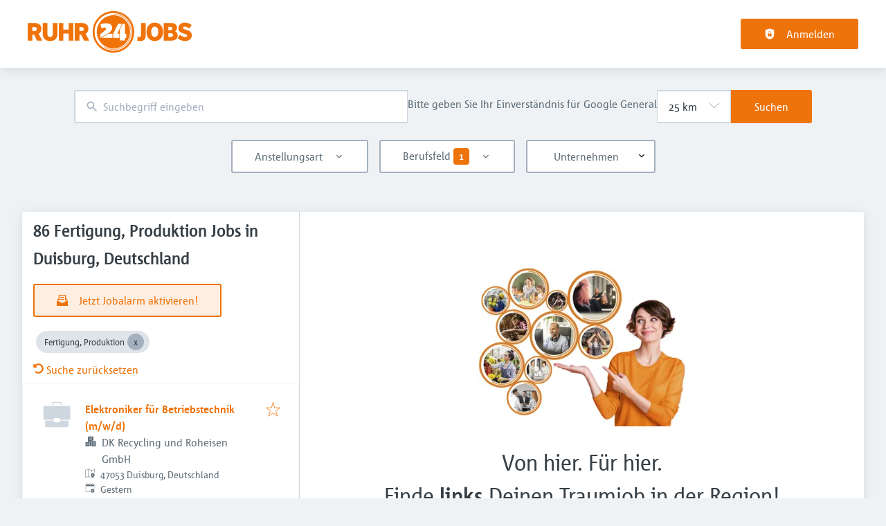

--- FILE ---
content_type: text/html; charset=utf-8
request_url: https://www.ruhr24jobs.de/jobs/fertigung-produktion/duisburg
body_size: 55081
content:
<!DOCTYPE html><html class="frontend-ruhr24" lang="de"><head><meta charSet="utf-8" data-next-head=""/><meta charSet="utf-8"/><meta name="viewport" content="width=device-width, initial-scale=1" data-next-head=""/><meta name="og:image" property="og:image" content="https://www.ruhr24jobs.de/static/og-image.jpg" data-next-head=""/><meta name="owner" content="jobiqo" data-next-head=""/><link rel="canonical" href="https://www.ruhr24jobs.de/jobs/fertigung-produktion/duisburg" data-next-head=""/><meta name="description" content="86 Fertigung, Produktion Jobs in Duisburg, Deutschland - RUHR24JOBS.de ist das reichweitenstarke Online-Jobportal für das Ruhrgebiet und NRW. Finde deinen nächsten Job!" data-next-head=""/><title data-next-head="">Fertigung, Produktion Jobs in Duisburg, Deutschland | RUHR24JOBS</title><link rel="preload" href="/static/nprogress.css" as="style"/><link rel="icon" type="image/x-icon" href="/static/favicon.ico"/><link rel="mask-icon" href="/static/safari-pinned-tab.svg" color="#ee730b"/><link rel="apple-touch-icon" sizes="180x180" href="/static/apple-touch-icon.png"/><link rel="icon" type="image/png" sizes="32x32" href="/static/favicon-32x32.png"/><link rel="icon" type="image/png" sizes="16x16" href="/static/favicon-16x16.png"/><link rel="manifest" href="/static/site.webmanifest" crossorigin="use-credentials"/><meta name="msapplication-TileColor" content="#ee730b"/><meta name="theme-color" content="#ee730b"/><link rel="preload" href="/_next/static/css/7e5a5810284aac71.css" as="style"/><link rel="preload" href="/_next/static/css/9883c949d2458f63.css" as="style"/><link rel="preload" href="/_next/static/css/f9b60cf132fa2701.css" as="style"/><link rel="preload" href="/_next/static/css/c0f14ee7315893a5.css" as="style"/><link rel="preload" href="/_next/static/css/c4d255bfa11a9847.css" as="style"/><link rel="preload" href="/_next/static/css/39f808f72a71f95f.css" as="style"/><link rel="preload" href="/_next/static/css/5f156df59babe9b6.css" as="style"/><link rel="preload" href="/_next/static/css/4b0d723a3b0f591c.css" as="style"/><link rel="preload" href="/_next/static/css/cc411ce3dfc7dad2.css" as="style"/><link href="/fonts/font_styles.css" rel="stylesheet"/><link rel="stylesheet" href="/_next/static/css/7e5a5810284aac71.css" data-n-g=""/><link rel="stylesheet" href="/_next/static/css/9883c949d2458f63.css" data-n-p=""/><link rel="stylesheet" href="/_next/static/css/f9b60cf132fa2701.css" data-n-p=""/><link rel="stylesheet" href="/_next/static/css/c0f14ee7315893a5.css" data-n-p=""/><link rel="stylesheet" href="/_next/static/css/c4d255bfa11a9847.css" data-n-p=""/><link rel="stylesheet" href="/_next/static/css/39f808f72a71f95f.css" data-n-p=""/><link rel="stylesheet" href="/_next/static/css/5f156df59babe9b6.css" data-n-p=""/><link rel="stylesheet" href="/_next/static/css/4b0d723a3b0f591c.css" data-n-p=""/><link rel="stylesheet" href="/_next/static/css/cc411ce3dfc7dad2.css" data-n-p=""/><noscript data-n-css=""></noscript><script defer="" noModule="" src="/_next/static/chunks/polyfills-42372ed130431b0a.js"></script><script src="/_next/static/chunks/webpack-3a6eeb80ca4505fa.js" defer=""></script><script src="/_next/static/chunks/framework-760aff01e4991fc1.js" defer=""></script><script src="/_next/static/chunks/main-1af0fb7c447c2939.js" defer=""></script><script src="/_next/static/chunks/pages/_app-e9489ee74762cbf7.js" defer=""></script><script src="/_next/static/chunks/8230-fbb27ab501681f88.js" defer=""></script><script src="/_next/static/chunks/4587-a775de1a9b29639a.js" defer=""></script><script src="/_next/static/chunks/319-a687b4be6c7041cf.js" defer=""></script><script src="/_next/static/chunks/8693-7ded083f63572f8f.js" defer=""></script><script src="/_next/static/chunks/8379-20d18aa4fb2f3f06.js" defer=""></script><script src="/_next/static/chunks/290-387e3105bf30bf12.js" defer=""></script><script src="/_next/static/chunks/2400-bd6a91e17d17eaba.js" defer=""></script><script src="/_next/static/chunks/5348-0e616ad598b84c1c.js" defer=""></script><script src="/_next/static/chunks/4552-e9df3890e11facaf.js" defer=""></script><script src="/_next/static/chunks/8536-b6b7f822ff8ea09b.js" defer=""></script><script src="/_next/static/chunks/4360-b7fd8f3944d7959b.js" defer=""></script><script src="/_next/static/chunks/4860-6710b922123945b9.js" defer=""></script><script src="/_next/static/chunks/9884-7b5edaa646459417.js" defer=""></script><script src="/_next/static/chunks/4003-73e15cf202e60dd4.js" defer=""></script><script src="/_next/static/chunks/4847-168feeccf093b3f7.js" defer=""></script><script src="/_next/static/chunks/2116-466b26e62ed19c0d.js" defer=""></script><script src="/_next/static/chunks/565-dcd000b275100d30.js" defer=""></script><script src="/_next/static/chunks/5947-797297ef90a37cf2.js" defer=""></script><script src="/_next/static/chunks/6144-5027e49f489a9886.js" defer=""></script><script src="/_next/static/chunks/4020-4259798239729d37.js" defer=""></script><script src="/_next/static/chunks/6951-d481db55edf2bdf8.js" defer=""></script><script src="/_next/static/chunks/2421-446cf410f016f34e.js" defer=""></script><script src="/_next/static/chunks/572-054f2b8b0481c6f4.js" defer=""></script><script src="/_next/static/chunks/6724-d0e745d6a589201a.js" defer=""></script><script src="/_next/static/chunks/7782-613b7b5d8dd01712.js" defer=""></script><script src="/_next/static/chunks/4645-dbfce71f73a9ebe3.js" defer=""></script><script src="/_next/static/chunks/7801-cb8e8a49a525bfab.js" defer=""></script><script src="/_next/static/chunks/pages/jobs/%5B%5B...taxonomy%5D%5D-988c4f8fb774a614.js" defer=""></script><script src="/_next/static/bcBNnISR--_QyGR5i5Ud2/_buildManifest.js" defer=""></script><script src="/_next/static/bcBNnISR--_QyGR5i5Ud2/_ssgManifest.js" defer=""></script></head><body><link rel="preload" as="image" href="/static/logo.svg"/><div id="__next"><div style="display:contents"></div><script type="application/ld+json">{"@context":"https://schema.org","@type":"Organization","url":"https://www.ruhr24jobs.de","logo":"https://www.ruhr24jobs.de/static/logo.svg","name":"RUHR24JOBS","description":"RUHR24JOBS.de ist das reichweitenstarke Online-Jobportal für das Ruhrgebiet und NRW. Jeden Tag bringen wir regionale Arbeitgeber und Arbeitnehmer erfolgreich zusammen."}</script><header><div class="visibility_hideDesktop__aQ5a0 "><div class="header_navblock__s8rws" data-testid="navbar"><div class="header_navblockContainer__D_Y51"><button><svg xmlns="http://www.w3.org/2000/svg" viewBox="0 0 32 32" width="30" height="30" aria-labelledby="" color="var(--color-primary)" class="" style="color:var(--color-primary);fill:var(--color-primary)" fill="var(--color-primary)"><title id="">Menu</title><g class="menu_left_svg__nc-icon-wrapper"><path data-color="color-2" d="M30 17H2a1 1 0 1 1 0-2h28a1 1 0 1 1 0 2z"></path><path d="M30 8H2a1 1 0 1 1 0-2h28a1 1 0 1 1 0 2zM16 26H2a1 1 0 1 1 0-2h14a1 1 0 1 1 0 2z"></path></g></svg></button><div><div class="jd-branding"><a class="jd-branding-logo" href="/"><span style="margin:0"><img style="min-height:40px" data-testid="branding-logo" src="/static/logo.svg" alt="RUHR24JOBS"/></span></a></div></div><button><svg xmlns="http://www.w3.org/2000/svg" width="30" height="30" viewBox="0 0 24 24" aria-labelledby="" color="var(--color-primary)" class="" style="color:var(--color-primary);fill:var(--color-primary)" fill="var(--color-primary)"><title id="">Search</title><path d="M15.5 14h-.79l-.28-.27A6.471 6.471 0 0 0 16 9.5 6.5 6.5 0 1 0 9.5 16c1.61 0 3.09-.59 4.23-1.57l.27.28v.79l5 4.99L20.49 19l-4.99-5zm-6 0C7.01 14 5 11.99 5 9.5S7.01 5 9.5 5 14 7.01 14 9.5 11.99 14 9.5 14z"></path><path d="M0 0h24v24H0z" fill="none"></path></svg></button></div></div></div><div class="visibility_hideMobile__oJeQo "><div class="header_navblock__s8rws" data-testid="navbar"><div class="header_navblockContainer__D_Y51"><div class="flex-item-element
        
        m-sm-0
    
    
    
    mr-sm-6
        p-sm-0"><div class="jd-branding"><a class="jd-branding-logo" href="/"><span style="margin:0"><img style="min-height:40px" data-testid="branding-logo" src="/static/logo.svg" alt="RUHR24JOBS"/></span></a></div></div><div class="flex-item-wrapper
      flex_flexItems__DhzIj
      
      
      flex_fw-sm-wrap__zQmr5
      flex_jc-sm-center__PKsCR flex_jc-md-center___E_7G flex_jc-lg-flex-start__o2ytn"><div class="flex-item-element
        mt-sm-4
    mb-sm-4"><div class="Alignment_alignCenter__P5Hgh Alignment_alignCenterDirectionRow__XgNsh"><span id="header-navigation" style="position:absolute;border:0;width:1px;height:1px;padding:0;margin:-1px;overflow:hidden;clip:rect(0, 0, 0, 0);white-space:nowrap;word-wrap:normal">Haupt-Navigation</span><nav aria-label="Main" data-orientation="horizontal" dir="ltr" aria-labelledby="header-navigation"><div style="position:relative"><ul data-orientation="horizontal" class="desktopMenu_list__78in6" dir="ltr"></ul></div></nav></div></div><div><a class="button_btn__gwtF3 button_linkBtn__bKpOa button_primary__ytRpZ button_raised__EpUfY btn--lg" data-test-id="button_sign_in" href="/user/login"><svg xmlns="http://www.w3.org/2000/svg" viewBox="0 0 64 64" width="1em" height="1em" aria-labelledby="" color="" class="icon-current-color" fill=""><title id="">Anmelden</title><g class="lock_svg__nc-icon-wrapper"><circle cx="32" cy="38" r="2"></circle><path d="m56.242 8.031-24-6a.968.968 0 0 0-.484 0l-24 6A1 1 0 0 0 7 9v28a25 25 0 0 0 50 0V9a1 1 0 0 0-.758-.969ZM25 23a7 7 0 0 1 14 0v5h-2v-5a5 5 0 0 0-10 0v5h-2Zm18 22a1 1 0 0 1-1 1H22a1 1 0 0 1-1-1V31a1 1 0 0 1 1-1h20a1 1 0 0 1 1 1Z"></path></g></svg><span>Anmelden</span></a></div></div></div></div></div></header><main><div class="Alignment_alignCenter__P5Hgh Alignment_alignCenterDirectionColumn__C7LJz"></div><div style="display:contents"></div><div class="main_main__DJ4PE main_mainLarge__rmHOL"><div class="flex-item-element
        mt-sm-8
    mb-sm-8"></div><div class=""><div class="flex-item-element
        mt-sm-6
    mb-sm-6"></div><form class="searchInput_wrapper__sJ7F1" data-test-id="search-form"><div class="formItemsInline_itemsWrapper__3D5Jw"><div class="formItemsInline_flexItems__urB23"><div class="flex-item-element
        
        
        
        
        
        flexItem_flexItem__0wD_n
        jcl-flex-item-element formItemsInline_childFlexItem__I_GuF"><div class="input_inputWrapper__fOd_p"><input class="input_input__6rus1 undefined" placeholder="Suchbegriff eingeben" size="60" value=""/></div></div><div class="flex-item-element
        
        
        
        
        
        flexItem_flexItem__0wD_n
        jcl-flex-item-element formItemsInline_childFlexItem__I_GuF"><p class="text_text__0N_kF text_gray7__juUqS
      mt-sm-0
    mb-sm-4">Bitte geben Sie Ihr Einverständnis für Google General</p></div><div class="flex-item-element
        
        
        
        
        
        flexItem_flexItem__0wD_n
        jcl-flex-item-element formItemsInline_childFlexItem__I_GuF"><div class="formItem_formItem__cwsfG"><div class="select_relative__K9qB2 jobiqo-select__wrapper"><select class="select_select__Lq7YX" id="radius" style="border-color:var(--select-border-color)"><option value="5"> 5 km</option><option value="25" selected=""> 25 km</option><option value="50"> 50 km</option><option value="100"> 100 km</option><option value="200"> 200 km</option></select><svg viewBox="0 0 20 20" preserveAspectRatio="none" width="16" fill="transparent" stroke="#979797" stroke-width="1.1px"><path d="M1,6 L10,15 L19,6"></path></svg></div></div></div><button type="submit" class="button_btn__gwtF3 button_primary__ytRpZ button_raised__EpUfY btn--lg"><span>Suchen</span></button></div></div></form><div class="flex-item-element
        mt-sm-4
    mb-sm-4"></div><div class="flex-item-element
        mt-sm-6
    mb-sm-6"></div><div class="visibility_hideDesktop__aQ5a0 "><button type="submit" class="button_btn__gwtF3 button_primary__ytRpZ button_block__vKUmv button_iconed__YzNN9 button_raised__EpUfY button_bordered__6mOB8 btn--lg"><svg xmlns="http://www.w3.org/2000/svg" viewBox="0 0 64 64" width="20" height="20" aria-labelledby="" color="" class="icon-current-color" fill=""><title id="">Open Filters</title><g class="filters_svg__nc-icon-wrapper"><path d="M13 32V3a1 1 0 0 0-2 0v29a1 1 0 0 0 2 0ZM13 61V49h7a1 1 0 0 0 1-1V38a1 1 0 0 0-1-1H4a1 1 0 0 0-1 1v10a1 1 0 0 0 1 1h7v12a1 1 0 0 0 2 0ZM51 3v29a1 1 0 0 0 2 0V3a1 1 0 0 0-2 0ZM43 38v10a1 1 0 0 0 1 1h7v12a1 1 0 0 0 2 0V49h7a1 1 0 0 0 1-1V38a1 1 0 0 0-1-1H44a1 1 0 0 0-1 1Z"></path><path data-color="color-2" d="M31 3v7a1 1 0 0 0 2 0V3a1 1 0 0 0-2 0ZM33 61V27h7a1 1 0 0 0 1-1V16a1 1 0 0 0-1-1H24a1 1 0 0 0-1 1v10a1 1 0 0 0 1 1h7v34a1 1 0 0 0 2 0Z"></path></g></svg><span>Filter einschalten</span></button></div><div class="flex-item-element
        mt-sm-6
    mb-sm-6"></div></div><div class="Alignment_alignCenter__P5Hgh Alignment_alignCenterDirectionColumn__C7LJz"></div></div><div class="flex-item-element
        mt-sm-8
    mb-sm-8"></div><div class="main_main__DJ4PE main_mainXLarge__J_O16"><div class="vcl-box
      box_box__OlC9O
      
      
      
      
      splitView_sideViewWrapper__Dsu8T  jcl-search-split-view" data-testid="box"><div class="splitView_sideViewSidebar__3tjNm"><div class="splitView_sideTitle__Bglvp"><h1><span>86 Fertigung, Produktion Jobs in Duisburg, Deutschland</span></h1></div><span data-test-id="jobs_result_count" data-result-count="86"></span><div class="flex-item-element
        mt-sm-4
    mb-sm-4
        ml-sm-6"><button type="button" class="button_btn__gwtF3 button_primary__ytRpZ button_raised__EpUfY button_bordered__6mOB8 button_disabled__ShZII btn--lg" disabled=""><svg xmlns="http://www.w3.org/2000/svg" viewBox="0 0 24 24" xml:space="preserve" width="1em" height="1em" aria-labelledby="" color="" class="icon-current-color" fill=""><title id="">Jetzt Jobalarm aktivieren!</title><g class="envelope_svg__nc-icon-wrapper"><path d="M12.5 17.9c-.2.1-.3.1-.5.1s-.3 0-.5-.1L0 11.7V23c0 .6.4 1 1 1h22c.6 0 1-.4 1-1V11.7l-11.5 6.2z"></path><path d="M6 12.6V2h12v10.6l5.1-2.8L20 7.5V1c0-.6-.4-1-1-1H5c-.6 0-1 .4-1 1v6.6L.9 9.9 6 12.6z"></path><path data-color="color-2" d="M8 5h8v2H8zM8 9h8v2H8z"></path></g></svg><span>Jetzt Jobalarm aktivieren!</span></button><div class="flex-item-element
        mt-sm-6
    mb-sm-6"></div></div><div class="flex-item-element
        mt-sm-4
    mb-sm-4
        
        pl-sm-6
    pr-sm-6"><div data-testid="chip-3095" class="chip_chip__kRRSJ chip_chipDefault__vRv9Y">Fertigung, Produktion<button data-testid="chip-3095-remove" id="chip-3095-remove" class="chip_icon__FVIT0 chip_iconDefault__4VbRO" aria-label="Close Fertigung, Produktion"></button></div><div class="flex-item-element
        mt-sm-4
    mb-sm-4"></div><div><a href="/jobs"><svg aria-hidden="true" data-prefix="fas" data-icon="undo-alt" class="icon-current-color" xmlns="http://www.w3.org/2000/svg" viewBox="0 0 512 512" width="15" height="15" aria-labelledby="" color="" fill=""><title id="">Undo</title><path fill="currentColor" d="M255.545 8c-66.269.119-126.438 26.233-170.86 68.685L48.971 40.971C33.851 25.851 8 36.559 8 57.941V192c0 13.255 10.745 24 24 24h134.059c21.382 0 32.09-25.851 16.971-40.971l-41.75-41.75c30.864-28.899 70.801-44.907 113.23-45.273 92.398-.798 170.283 73.977 169.484 169.442C423.236 348.009 349.816 424 256 424c-41.127 0-79.997-14.678-110.63-41.556-4.743-4.161-11.906-3.908-16.368.553L89.34 422.659c-4.872 4.872-4.631 12.815.482 17.433C133.798 479.813 192.074 504 256 504c136.966 0 247.999-111.033 248-247.998C504.001 119.193 392.354 7.755 255.545 8z"></path></svg> <!-- -->Suche zurücksetzen</a></div></div><div><div><div title="Elektroniker für Betriebstechnik (m/w/d)" data-test-id="job-teaser-5277677 " style="cursor:pointer;display:grid"><div class="jobTeaser_jobTeaserWrapper__7HfH9 jcl-job-teaser  " data-testid="jcl-job-teaser-wrapper"><div class="jcl-job-teaser-image"><div class="flex-item-wrapper
      flex_flexItems__DhzIj
      
      
      flex_fw-sm-wrap__zQmr5"><div style="width:50px;text-align:center"><svg xmlns="http://www.w3.org/2000/svg" viewBox="0 0 64 64" xml:space="preserve" width="40" height="40" aria-labelledby="" color="var(--color-gray2)" class="" style="color:var(--color-gray2);fill:var(--color-gray2)" fill="var(--color-gray2)"><title id="">Kein Logo verfügbar</title><g class="briefcase_svg__nc-icon-wrapper"><path data-color="color-2" d="M43 10h-2V5H23v5h-2V4a1 1 0 0 1 1-1h20a1 1 0 0 1 1 1v6zM39 46v3a1 1 0 0 1-1 1H26a1 1 0 0 1-1-1v-3H5v11a4 4 0 0 0 4 4h46a4 4 0 0 0 4-4V46H39z"></path><path d="M59 12H5a4 4 0 0 0-4 4v27a1 1 0 0 0 1 1h23v-3a1 1 0 0 1 1-1h12a1 1 0 0 1 1 1v3h23a1 1 0 0 0 1-1V16a4 4 0 0 0-4-4z"></path></g></svg></div></div></div><div class="jcl-job-teaser-content"><div class="jobTeaser_jobTeaserTitle__XIgud jcl-job-teaser-title"><a data-avoid-redirect="true" href="/job/elektroniker-fuer-betriebstechnik-mwd-5277677">Elektroniker für Betriebstechnik (m/w/d)</a></div><div class="jcl-job-teaser-info"><div class="jobTeaser_jobTeaserCompany__RO4_j jcl-job-teaser-company"><span class="jobTeaser_jobTeaserIcon__tZFcu jobTeaser_jobTeaserIconHideMobile__lXpnd jcl-job-teaser-icon"><svg xmlns="http://www.w3.org/2000/svg" viewBox="0 0 64 64" width="1em" height="1em" aria-labelledby="" color="" class="icon-current-color" fill=""><g class="office_svg__nc-icon-wrapper"><path data-color="color-2" d="M47 7H33V2a1 1 0 1 0-2 0v5H17a1 1 0 0 0-1 1v30h9c1.654 0 3 1.346 3 3v22h8V34c0-1.654 1.346-3 3-3h9V8a1 1 0 0 0-1-1zm-8 17H25a1 1 0 1 1 0-2h14a1 1 0 1 1 0 2zm0-7H25a1 1 0 1 1 0-2h14a1 1 0 1 1 0 2z"></path><path d="M61 33H39a1 1 0 0 0-1 1v28a1 1 0 0 0 1 1h22a1 1 0 0 0 1-1V34a1 1 0 0 0-1-1zm-7 23h-8a1 1 0 1 1 0-2h8a1 1 0 1 1 0 2zm0-7h-8a1 1 0 1 1 0-2h8a1 1 0 1 1 0 2zm0-7h-8a1 1 0 1 1 0-2h8a1 1 0 1 1 0 2zM25 40H3a1 1 0 0 0-1 1v21a1 1 0 0 0 1 1h22a1 1 0 0 0 1-1V41a1 1 0 0 0-1-1zm-7 16h-8a1 1 0 1 1 0-2h8a1 1 0 1 1 0 2zm0-7h-8a1 1 0 1 1 0-2h8a1 1 0 1 1 0 2z"></path></g></svg></span><div class="jobTeaser_companyName___rhEr">DK Recycling und Roheisen GmbH</div></div><div class="flex-item-wrapper
      flex_flexItems__DhzIj
      
      flex_ai-sm-center__jTZ8a
      flex_fw-sm-wrap__zQmr5"><div class="jobTeaser_jobTeaserLocation__QTwy1 jcl-job-teaser-location" data-testid="jcl-job-teaser-location"><div class="flex-item-wrapper
      flex_flexItems__DhzIj
      
      flex_ai-sm-center__jTZ8a
      flex_fw-sm-nowrap__kS8fc"><span class="jobTeaser_jobTeaserIcon__tZFcu jobTeaser_jobTeaserIconHideMobile__lXpnd"><svg xmlns="http://www.w3.org/2000/svg" viewBox="0 0 64 64" width="1em" height="1em" aria-labelledby="" color="" class="icon-current-color" fill=""><title id="">location</title><g class="map_marker_svg__nc-icon-wrapper"><path d="m61.713 5.042-19.666 5.9-19.676-7.871a1.01 1.01 0 0 0-.658-.029l-20 6A1 1 0 0 0 1 10v48a1 1 0 0 0 1.287.958l19.666-5.9 16.676 6.67a1 1 0 0 0 .742-1.858L23 51.323V5.477l18 7.2V25a1 1 0 0 0 2 0V12.744l18-5.4V28a1 1 0 0 0 2 0V6a1 1 0 0 0-1.287-.958ZM21 51.256l-18 5.4V10.744l18-5.4Z"></path><path d="M50 30c-6.391 0-13 4.746-13 12.688 0 7.565 11.818 18.581 12.321 19.046a1 1 0 0 0 1.358 0C51.182 61.269 63 50.253 63 42.688 63 34.746 56.391 30 50 30Zm0 17a4 4 0 1 1 4-4 4 4 0 0 1-4 4Z" data-color="color-2"></path></g></svg></span><span class="popoverlist-no-list-item">47053 Duisburg, Deutschland</span></div></div><div class="jobTeaser_jobTeaserDate__aNE0m"><span class="jobTeaser_jobTeaserIcon__tZFcu jobTeaser_jobTeaserIconHideMobile__lXpnd"><svg xmlns="http://www.w3.org/2000/svg" viewBox="0 0 64 64" width="1em" height="1em" aria-labelledby="" color="" class="icon-current-color" fill=""><title id="">Veröffentlicht</title><g class="calendar_svg__nc-icon-wrapper"><path d="M32 12a1 1 0 0 1-1-1V2a1 1 0 0 1 2 0v9a1 1 0 0 1-1 1ZM15 12a1 1 0 0 1-1-1V2a1 1 0 0 1 2 0v9a1 1 0 0 1-1 1ZM49 12a1 1 0 0 1-1-1V2a1 1 0 0 1 2 0v9a1 1 0 0 1-1 1Z"></path><path d="M35.587 55H6a1 1 0 0 1-1-1V21a1 1 0 0 1 1-1h52a1 1 0 0 1 1 1v20.211a14.065 14.065 0 0 1 2 2.605V9a2 2 0 0 0-2-2h-7v4a3 3 0 0 1-6 0V7H35v4a3 3 0 0 1-6 0V7H18v4a3 3 0 0 1-6 0V7H5a2 2 0 0 0-2 2v46a2 2 0 0 0 2 2h31.365a13.972 13.972 0 0 1-.778-2Z"></path><path d="M49 39a12 12 0 1 0 12 12 12 12 0 0 0-12-12Zm5 13h-4v4a1 1 0 0 1-2 0v-4h-4a1 1 0 0 1 0-2h4v-4a1 1 0 0 1 2 0v4h4a1 1 0 0 1 0 2Z" data-color="color-2"></path></g></svg></span><span style="position:absolute;border:0;width:1px;height:1px;padding:0;margin:-1px;overflow:hidden;clip:rect(0, 0, 0, 0);white-space:nowrap;word-wrap:normal">Veröffentlicht<!-- -->:<!-- --> </span>Gestern</div></div></div><div class="jobTeaser_jobTeaserOccupation__kIsbG jcl-job-teaser-occupation"></div><div class="jobTeaser_jobTeaserDescription__6HGLX jcl-job-teaser-description"></div></div><div class="flex-item-element
        
        
        
        
        
        flexItem_flexItem__0wD_n" style="flex:1"></div><div class="flex-item-wrapper
      flex_flexItems__DhzIj
      flex_fd-sm-column__T5mXM flex_fd-md-row__jrllk
      flex_ai-sm-flex-start__g4mYB
      flex_fw-sm-nowrap__kS8fc
      flex_jc-sm-space-between__AlsZO
      flex_gap-sm-5__yaBCH
      jobTeaser_jobTeaserActions__peBah"><div class="jobTeaser_featuredIcon__qFKl2  "></div><span class="jobTeaser_bookmarkIcon__tbfqU"><button data-testid="icon-button" title="merken" class="bookmark_iconWrapper__QQkQd" tabindex="0"><svg xmlns="http://www.w3.org/2000/svg" width="1em" height="1em" viewBox="0 0 64 64" aria-labelledby="" color="" class="icon-current-color" fill="" data-testid="star-line-icon"><path fill="none" stroke="currentColor" stroke-linecap="square" stroke-miterlimit="10" d="M32 6.833 38 26h20L42.108 37.941l6.246 19.226L32 45.285 15.646 57.167l6.246-19.226L6 26h20l6-19.167z" stroke-width="2"></path></svg></button></span></div></div></div></div><div><div title="Ausbildung zum Fachverkäufer im Lebensmittelhandwerk - Fachrichtung Fleischerei (m/w/d) - 2026" data-test-id="job-teaser-5276422 " style="cursor:pointer;display:grid"><div class="jobTeaser_jobTeaserWrapper__7HfH9 jcl-job-teaser  " data-testid="jcl-job-teaser-wrapper"><div class="jcl-job-teaser-image"><img alt="Logo für den Job Ausbildung zum Fachverkäufer im Lebensmittelhandwerk - Fachrichtung Fleischerei (m/w/d) - 2026" loading="lazy" width="50" height="50" decoding="async" data-nimg="1" style="color:transparent" src="https://www.ruhr24jobs.de/sites/default/files/styles/job_squared_logo_small/public/company/logo/f0e6382-logo.webp?itok=vu014wy-"/></div><div class="jcl-job-teaser-content"><div class="jobTeaser_jobTeaserTitle__XIgud jcl-job-teaser-title"><a data-avoid-redirect="true" href="/job/ausbildung-zum-fachverkaeufer-im-lebensmittelhandwerk-fachrichtung-fleischerei-mwd-2026-5276422">Ausbildung zum Fachverkäufer im Lebensmittelhandwerk - Fachrichtung Fleischerei (m/w/d) - 2026</a></div><div class="jcl-job-teaser-info"><div class="jobTeaser_jobTeaserCompany__RO4_j jcl-job-teaser-company"><span class="jobTeaser_jobTeaserIcon__tZFcu jobTeaser_jobTeaserIconHideMobile__lXpnd jcl-job-teaser-icon"><svg xmlns="http://www.w3.org/2000/svg" viewBox="0 0 64 64" width="1em" height="1em" aria-labelledby="" color="" class="icon-current-color" fill=""><g class="office_svg__nc-icon-wrapper"><path data-color="color-2" d="M47 7H33V2a1 1 0 1 0-2 0v5H17a1 1 0 0 0-1 1v30h9c1.654 0 3 1.346 3 3v22h8V34c0-1.654 1.346-3 3-3h9V8a1 1 0 0 0-1-1zm-8 17H25a1 1 0 1 1 0-2h14a1 1 0 1 1 0 2zm0-7H25a1 1 0 1 1 0-2h14a1 1 0 1 1 0 2z"></path><path d="M61 33H39a1 1 0 0 0-1 1v28a1 1 0 0 0 1 1h22a1 1 0 0 0 1-1V34a1 1 0 0 0-1-1zm-7 23h-8a1 1 0 1 1 0-2h8a1 1 0 1 1 0 2zm0-7h-8a1 1 0 1 1 0-2h8a1 1 0 1 1 0 2zm0-7h-8a1 1 0 1 1 0-2h8a1 1 0 1 1 0 2zM25 40H3a1 1 0 0 0-1 1v21a1 1 0 0 0 1 1h22a1 1 0 0 0 1-1V41a1 1 0 0 0-1-1zm-7 16h-8a1 1 0 1 1 0-2h8a1 1 0 1 1 0 2zm0-7h-8a1 1 0 1 1 0-2h8a1 1 0 1 1 0 2z"></path></g></svg></span><div class="jobTeaser_companyName___rhEr">EDEKA Abaza</div></div><div class="flex-item-wrapper
      flex_flexItems__DhzIj
      
      flex_ai-sm-center__jTZ8a
      flex_fw-sm-wrap__zQmr5"><div class="jobTeaser_jobTeaserLocation__QTwy1 jcl-job-teaser-location" data-testid="jcl-job-teaser-location"><div class="flex-item-wrapper
      flex_flexItems__DhzIj
      
      flex_ai-sm-center__jTZ8a
      flex_fw-sm-nowrap__kS8fc"><span class="jobTeaser_jobTeaserIcon__tZFcu jobTeaser_jobTeaserIconHideMobile__lXpnd"><svg xmlns="http://www.w3.org/2000/svg" viewBox="0 0 64 64" width="1em" height="1em" aria-labelledby="" color="" class="icon-current-color" fill=""><title id="">location</title><g class="map_marker_svg__nc-icon-wrapper"><path d="m61.713 5.042-19.666 5.9-19.676-7.871a1.01 1.01 0 0 0-.658-.029l-20 6A1 1 0 0 0 1 10v48a1 1 0 0 0 1.287.958l19.666-5.9 16.676 6.67a1 1 0 0 0 .742-1.858L23 51.323V5.477l18 7.2V25a1 1 0 0 0 2 0V12.744l18-5.4V28a1 1 0 0 0 2 0V6a1 1 0 0 0-1.287-.958ZM21 51.256l-18 5.4V10.744l18-5.4Z"></path><path d="M50 30c-6.391 0-13 4.746-13 12.688 0 7.565 11.818 18.581 12.321 19.046a1 1 0 0 0 1.358 0C51.182 61.269 63 50.253 63 42.688 63 34.746 56.391 30 50 30Zm0 17a4 4 0 1 1 4-4 4 4 0 0 1-4 4Z" data-color="color-2"></path></g></svg></span><span class="popoverlist-no-list-item">45309 Essen, Deutschland</span></div></div><div class="jobTeaser_jobTeaserDate__aNE0m"><span class="jobTeaser_jobTeaserIcon__tZFcu jobTeaser_jobTeaserIconHideMobile__lXpnd"><svg xmlns="http://www.w3.org/2000/svg" viewBox="0 0 64 64" width="1em" height="1em" aria-labelledby="" color="" class="icon-current-color" fill=""><title id="">Veröffentlicht</title><g class="calendar_svg__nc-icon-wrapper"><path d="M32 12a1 1 0 0 1-1-1V2a1 1 0 0 1 2 0v9a1 1 0 0 1-1 1ZM15 12a1 1 0 0 1-1-1V2a1 1 0 0 1 2 0v9a1 1 0 0 1-1 1ZM49 12a1 1 0 0 1-1-1V2a1 1 0 0 1 2 0v9a1 1 0 0 1-1 1Z"></path><path d="M35.587 55H6a1 1 0 0 1-1-1V21a1 1 0 0 1 1-1h52a1 1 0 0 1 1 1v20.211a14.065 14.065 0 0 1 2 2.605V9a2 2 0 0 0-2-2h-7v4a3 3 0 0 1-6 0V7H35v4a3 3 0 0 1-6 0V7H18v4a3 3 0 0 1-6 0V7H5a2 2 0 0 0-2 2v46a2 2 0 0 0 2 2h31.365a13.972 13.972 0 0 1-.778-2Z"></path><path d="M49 39a12 12 0 1 0 12 12 12 12 0 0 0-12-12Zm5 13h-4v4a1 1 0 0 1-2 0v-4h-4a1 1 0 0 1 0-2h4v-4a1 1 0 0 1 2 0v4h4a1 1 0 0 1 0 2Z" data-color="color-2"></path></g></svg></span><span style="position:absolute;border:0;width:1px;height:1px;padding:0;margin:-1px;overflow:hidden;clip:rect(0, 0, 0, 0);white-space:nowrap;word-wrap:normal">Veröffentlicht<!-- -->:<!-- --> </span>vor 3 Tagen</div></div></div><div class="jobTeaser_jobTeaserOccupation__kIsbG jcl-job-teaser-occupation"></div><div class="jobTeaser_jobTeaserDescription__6HGLX jcl-job-teaser-description"></div></div><div class="flex-item-element
        
        
        
        
        
        flexItem_flexItem__0wD_n" style="flex:1"></div><div class="flex-item-wrapper
      flex_flexItems__DhzIj
      flex_fd-sm-column__T5mXM flex_fd-md-row__jrllk
      flex_ai-sm-flex-start__g4mYB
      flex_fw-sm-nowrap__kS8fc
      flex_jc-sm-space-between__AlsZO
      flex_gap-sm-5__yaBCH
      jobTeaser_jobTeaserActions__peBah"><div class="jobTeaser_featuredIcon__qFKl2  "></div><span class="jobTeaser_bookmarkIcon__tbfqU"><button data-testid="icon-button" title="merken" class="bookmark_iconWrapper__QQkQd" tabindex="0"><svg xmlns="http://www.w3.org/2000/svg" width="1em" height="1em" viewBox="0 0 64 64" aria-labelledby="" color="" class="icon-current-color" fill="" data-testid="star-line-icon"><path fill="none" stroke="currentColor" stroke-linecap="square" stroke-miterlimit="10" d="M32 6.833 38 26h20L42.108 37.941l6.246 19.226L32 45.285 15.646 57.167l6.246-19.226L6 26h20l6-19.167z" stroke-width="2"></path></svg></button></span></div></div></div></div><div><div title="Ausbildung zum Fleischer Fachrichtung Verkauf (m/w/d) - 2026" data-test-id="job-teaser-5276423 " style="cursor:pointer;display:grid"><div class="jobTeaser_jobTeaserWrapper__7HfH9 jcl-job-teaser  " data-testid="jcl-job-teaser-wrapper"><div class="jcl-job-teaser-image"><img alt="Logo für den Job Ausbildung zum Fleischer Fachrichtung Verkauf (m/w/d) - 2026" loading="lazy" width="50" height="50" decoding="async" data-nimg="1" style="color:transparent" src="https://www.ruhr24jobs.de/sites/default/files/styles/job_squared_logo_small/public/company/logo/f0e6382-logo.webp?itok=vu014wy-"/></div><div class="jcl-job-teaser-content"><div class="jobTeaser_jobTeaserTitle__XIgud jcl-job-teaser-title"><a data-avoid-redirect="true" href="/job/ausbildung-zum-fleischer-fachrichtung-verkauf-mwd-2026-5276423">Ausbildung zum Fleischer Fachrichtung Verkauf (m/w/d) - 2026</a></div><div class="jcl-job-teaser-info"><div class="jobTeaser_jobTeaserCompany__RO4_j jcl-job-teaser-company"><span class="jobTeaser_jobTeaserIcon__tZFcu jobTeaser_jobTeaserIconHideMobile__lXpnd jcl-job-teaser-icon"><svg xmlns="http://www.w3.org/2000/svg" viewBox="0 0 64 64" width="1em" height="1em" aria-labelledby="" color="" class="icon-current-color" fill=""><g class="office_svg__nc-icon-wrapper"><path data-color="color-2" d="M47 7H33V2a1 1 0 1 0-2 0v5H17a1 1 0 0 0-1 1v30h9c1.654 0 3 1.346 3 3v22h8V34c0-1.654 1.346-3 3-3h9V8a1 1 0 0 0-1-1zm-8 17H25a1 1 0 1 1 0-2h14a1 1 0 1 1 0 2zm0-7H25a1 1 0 1 1 0-2h14a1 1 0 1 1 0 2z"></path><path d="M61 33H39a1 1 0 0 0-1 1v28a1 1 0 0 0 1 1h22a1 1 0 0 0 1-1V34a1 1 0 0 0-1-1zm-7 23h-8a1 1 0 1 1 0-2h8a1 1 0 1 1 0 2zm0-7h-8a1 1 0 1 1 0-2h8a1 1 0 1 1 0 2zm0-7h-8a1 1 0 1 1 0-2h8a1 1 0 1 1 0 2zM25 40H3a1 1 0 0 0-1 1v21a1 1 0 0 0 1 1h22a1 1 0 0 0 1-1V41a1 1 0 0 0-1-1zm-7 16h-8a1 1 0 1 1 0-2h8a1 1 0 1 1 0 2zm0-7h-8a1 1 0 1 1 0-2h8a1 1 0 1 1 0 2z"></path></g></svg></span><div class="jobTeaser_companyName___rhEr">EDEKA Abaza</div></div><div class="flex-item-wrapper
      flex_flexItems__DhzIj
      
      flex_ai-sm-center__jTZ8a
      flex_fw-sm-wrap__zQmr5"><div class="jobTeaser_jobTeaserLocation__QTwy1 jcl-job-teaser-location" data-testid="jcl-job-teaser-location"><div class="flex-item-wrapper
      flex_flexItems__DhzIj
      
      flex_ai-sm-center__jTZ8a
      flex_fw-sm-nowrap__kS8fc"><span class="jobTeaser_jobTeaserIcon__tZFcu jobTeaser_jobTeaserIconHideMobile__lXpnd"><svg xmlns="http://www.w3.org/2000/svg" viewBox="0 0 64 64" width="1em" height="1em" aria-labelledby="" color="" class="icon-current-color" fill=""><title id="">location</title><g class="map_marker_svg__nc-icon-wrapper"><path d="m61.713 5.042-19.666 5.9-19.676-7.871a1.01 1.01 0 0 0-.658-.029l-20 6A1 1 0 0 0 1 10v48a1 1 0 0 0 1.287.958l19.666-5.9 16.676 6.67a1 1 0 0 0 .742-1.858L23 51.323V5.477l18 7.2V25a1 1 0 0 0 2 0V12.744l18-5.4V28a1 1 0 0 0 2 0V6a1 1 0 0 0-1.287-.958ZM21 51.256l-18 5.4V10.744l18-5.4Z"></path><path d="M50 30c-6.391 0-13 4.746-13 12.688 0 7.565 11.818 18.581 12.321 19.046a1 1 0 0 0 1.358 0C51.182 61.269 63 50.253 63 42.688 63 34.746 56.391 30 50 30Zm0 17a4 4 0 1 1 4-4 4 4 0 0 1-4 4Z" data-color="color-2"></path></g></svg></span><span class="popoverlist-no-list-item">45309 Essen, Deutschland</span></div></div><div class="jobTeaser_jobTeaserDate__aNE0m"><span class="jobTeaser_jobTeaserIcon__tZFcu jobTeaser_jobTeaserIconHideMobile__lXpnd"><svg xmlns="http://www.w3.org/2000/svg" viewBox="0 0 64 64" width="1em" height="1em" aria-labelledby="" color="" class="icon-current-color" fill=""><title id="">Veröffentlicht</title><g class="calendar_svg__nc-icon-wrapper"><path d="M32 12a1 1 0 0 1-1-1V2a1 1 0 0 1 2 0v9a1 1 0 0 1-1 1ZM15 12a1 1 0 0 1-1-1V2a1 1 0 0 1 2 0v9a1 1 0 0 1-1 1ZM49 12a1 1 0 0 1-1-1V2a1 1 0 0 1 2 0v9a1 1 0 0 1-1 1Z"></path><path d="M35.587 55H6a1 1 0 0 1-1-1V21a1 1 0 0 1 1-1h52a1 1 0 0 1 1 1v20.211a14.065 14.065 0 0 1 2 2.605V9a2 2 0 0 0-2-2h-7v4a3 3 0 0 1-6 0V7H35v4a3 3 0 0 1-6 0V7H18v4a3 3 0 0 1-6 0V7H5a2 2 0 0 0-2 2v46a2 2 0 0 0 2 2h31.365a13.972 13.972 0 0 1-.778-2Z"></path><path d="M49 39a12 12 0 1 0 12 12 12 12 0 0 0-12-12Zm5 13h-4v4a1 1 0 0 1-2 0v-4h-4a1 1 0 0 1 0-2h4v-4a1 1 0 0 1 2 0v4h4a1 1 0 0 1 0 2Z" data-color="color-2"></path></g></svg></span><span style="position:absolute;border:0;width:1px;height:1px;padding:0;margin:-1px;overflow:hidden;clip:rect(0, 0, 0, 0);white-space:nowrap;word-wrap:normal">Veröffentlicht<!-- -->:<!-- --> </span>vor 3 Tagen</div></div></div><div class="jobTeaser_jobTeaserOccupation__kIsbG jcl-job-teaser-occupation"></div><div class="jobTeaser_jobTeaserDescription__6HGLX jcl-job-teaser-description"></div></div><div class="flex-item-element
        
        
        
        
        
        flexItem_flexItem__0wD_n" style="flex:1"></div><div class="flex-item-wrapper
      flex_flexItems__DhzIj
      flex_fd-sm-column__T5mXM flex_fd-md-row__jrllk
      flex_ai-sm-flex-start__g4mYB
      flex_fw-sm-nowrap__kS8fc
      flex_jc-sm-space-between__AlsZO
      flex_gap-sm-5__yaBCH
      jobTeaser_jobTeaserActions__peBah"><div class="jobTeaser_featuredIcon__qFKl2  "></div><span class="jobTeaser_bookmarkIcon__tbfqU"><button data-testid="icon-button" title="merken" class="bookmark_iconWrapper__QQkQd" tabindex="0"><svg xmlns="http://www.w3.org/2000/svg" width="1em" height="1em" viewBox="0 0 64 64" aria-labelledby="" color="" class="icon-current-color" fill="" data-testid="star-line-icon"><path fill="none" stroke="currentColor" stroke-linecap="square" stroke-miterlimit="10" d="M32 6.833 38 26h20L42.108 37.941l6.246 19.226L32 45.285 15.646 57.167l6.246-19.226L6 26h20l6-19.167z" stroke-width="2"></path></svg></button></span></div></div></div></div><div><div title="Ausbildung zum Fachverkäufer im Lebensmittelhandwerk - Fachrichtung Fleischerei (m/w/d) - 2026" data-test-id="job-teaser-5276412 " style="cursor:pointer;display:grid"><div class="jobTeaser_jobTeaserWrapper__7HfH9 jcl-job-teaser  " data-testid="jcl-job-teaser-wrapper"><div class="jcl-job-teaser-image"><img alt="Logo für den Job Ausbildung zum Fachverkäufer im Lebensmittelhandwerk - Fachrichtung Fleischerei (m/w/d) - 2026" loading="lazy" width="50" height="50" decoding="async" data-nimg="1" style="color:transparent" src="https://www.ruhr24jobs.de/sites/default/files/styles/job_squared_logo_small/public/company/logo/f0e6382-logo.webp?itok=vu014wy-"/></div><div class="jcl-job-teaser-content"><div class="jobTeaser_jobTeaserTitle__XIgud jcl-job-teaser-title"><a data-avoid-redirect="true" href="/job/ausbildung-zum-fachverkaeufer-im-lebensmittelhandwerk-fachrichtung-fleischerei-mwd-2026-5276412">Ausbildung zum Fachverkäufer im Lebensmittelhandwerk - Fachrichtung Fleischerei (m/w/d) - 2026</a></div><div class="jcl-job-teaser-info"><div class="jobTeaser_jobTeaserCompany__RO4_j jcl-job-teaser-company"><span class="jobTeaser_jobTeaserIcon__tZFcu jobTeaser_jobTeaserIconHideMobile__lXpnd jcl-job-teaser-icon"><svg xmlns="http://www.w3.org/2000/svg" viewBox="0 0 64 64" width="1em" height="1em" aria-labelledby="" color="" class="icon-current-color" fill=""><g class="office_svg__nc-icon-wrapper"><path data-color="color-2" d="M47 7H33V2a1 1 0 1 0-2 0v5H17a1 1 0 0 0-1 1v30h9c1.654 0 3 1.346 3 3v22h8V34c0-1.654 1.346-3 3-3h9V8a1 1 0 0 0-1-1zm-8 17H25a1 1 0 1 1 0-2h14a1 1 0 1 1 0 2zm0-7H25a1 1 0 1 1 0-2h14a1 1 0 1 1 0 2z"></path><path d="M61 33H39a1 1 0 0 0-1 1v28a1 1 0 0 0 1 1h22a1 1 0 0 0 1-1V34a1 1 0 0 0-1-1zm-7 23h-8a1 1 0 1 1 0-2h8a1 1 0 1 1 0 2zm0-7h-8a1 1 0 1 1 0-2h8a1 1 0 1 1 0 2zm0-7h-8a1 1 0 1 1 0-2h8a1 1 0 1 1 0 2zM25 40H3a1 1 0 0 0-1 1v21a1 1 0 0 0 1 1h22a1 1 0 0 0 1-1V41a1 1 0 0 0-1-1zm-7 16h-8a1 1 0 1 1 0-2h8a1 1 0 1 1 0 2zm0-7h-8a1 1 0 1 1 0-2h8a1 1 0 1 1 0 2z"></path></g></svg></span><div class="jobTeaser_companyName___rhEr">EDEKA Abaza</div></div><div class="flex-item-wrapper
      flex_flexItems__DhzIj
      
      flex_ai-sm-center__jTZ8a
      flex_fw-sm-wrap__zQmr5"><div class="jobTeaser_jobTeaserLocation__QTwy1 jcl-job-teaser-location" data-testid="jcl-job-teaser-location"><div class="flex-item-wrapper
      flex_flexItems__DhzIj
      
      flex_ai-sm-center__jTZ8a
      flex_fw-sm-nowrap__kS8fc"><span class="jobTeaser_jobTeaserIcon__tZFcu jobTeaser_jobTeaserIconHideMobile__lXpnd"><svg xmlns="http://www.w3.org/2000/svg" viewBox="0 0 64 64" width="1em" height="1em" aria-labelledby="" color="" class="icon-current-color" fill=""><title id="">location</title><g class="map_marker_svg__nc-icon-wrapper"><path d="m61.713 5.042-19.666 5.9-19.676-7.871a1.01 1.01 0 0 0-.658-.029l-20 6A1 1 0 0 0 1 10v48a1 1 0 0 0 1.287.958l19.666-5.9 16.676 6.67a1 1 0 0 0 .742-1.858L23 51.323V5.477l18 7.2V25a1 1 0 0 0 2 0V12.744l18-5.4V28a1 1 0 0 0 2 0V6a1 1 0 0 0-1.287-.958ZM21 51.256l-18 5.4V10.744l18-5.4Z"></path><path d="M50 30c-6.391 0-13 4.746-13 12.688 0 7.565 11.818 18.581 12.321 19.046a1 1 0 0 0 1.358 0C51.182 61.269 63 50.253 63 42.688 63 34.746 56.391 30 50 30Zm0 17a4 4 0 1 1 4-4 4 4 0 0 1-4 4Z" data-color="color-2"></path></g></svg></span><span class="popoverlist-no-list-item">45307 Essen-Stadtbezirke VII, Deutschland</span></div></div><div class="jobTeaser_jobTeaserDate__aNE0m"><span class="jobTeaser_jobTeaserIcon__tZFcu jobTeaser_jobTeaserIconHideMobile__lXpnd"><svg xmlns="http://www.w3.org/2000/svg" viewBox="0 0 64 64" width="1em" height="1em" aria-labelledby="" color="" class="icon-current-color" fill=""><title id="">Veröffentlicht</title><g class="calendar_svg__nc-icon-wrapper"><path d="M32 12a1 1 0 0 1-1-1V2a1 1 0 0 1 2 0v9a1 1 0 0 1-1 1ZM15 12a1 1 0 0 1-1-1V2a1 1 0 0 1 2 0v9a1 1 0 0 1-1 1ZM49 12a1 1 0 0 1-1-1V2a1 1 0 0 1 2 0v9a1 1 0 0 1-1 1Z"></path><path d="M35.587 55H6a1 1 0 0 1-1-1V21a1 1 0 0 1 1-1h52a1 1 0 0 1 1 1v20.211a14.065 14.065 0 0 1 2 2.605V9a2 2 0 0 0-2-2h-7v4a3 3 0 0 1-6 0V7H35v4a3 3 0 0 1-6 0V7H18v4a3 3 0 0 1-6 0V7H5a2 2 0 0 0-2 2v46a2 2 0 0 0 2 2h31.365a13.972 13.972 0 0 1-.778-2Z"></path><path d="M49 39a12 12 0 1 0 12 12 12 12 0 0 0-12-12Zm5 13h-4v4a1 1 0 0 1-2 0v-4h-4a1 1 0 0 1 0-2h4v-4a1 1 0 0 1 2 0v4h4a1 1 0 0 1 0 2Z" data-color="color-2"></path></g></svg></span><span style="position:absolute;border:0;width:1px;height:1px;padding:0;margin:-1px;overflow:hidden;clip:rect(0, 0, 0, 0);white-space:nowrap;word-wrap:normal">Veröffentlicht<!-- -->:<!-- --> </span>vor 3 Tagen</div></div></div><div class="jobTeaser_jobTeaserOccupation__kIsbG jcl-job-teaser-occupation"></div><div class="jobTeaser_jobTeaserDescription__6HGLX jcl-job-teaser-description"></div></div><div class="flex-item-element
        
        
        
        
        
        flexItem_flexItem__0wD_n" style="flex:1"></div><div class="flex-item-wrapper
      flex_flexItems__DhzIj
      flex_fd-sm-column__T5mXM flex_fd-md-row__jrllk
      flex_ai-sm-flex-start__g4mYB
      flex_fw-sm-nowrap__kS8fc
      flex_jc-sm-space-between__AlsZO
      flex_gap-sm-5__yaBCH
      jobTeaser_jobTeaserActions__peBah"><div class="jobTeaser_featuredIcon__qFKl2  "></div><span class="jobTeaser_bookmarkIcon__tbfqU"><button data-testid="icon-button" title="merken" class="bookmark_iconWrapper__QQkQd" tabindex="0"><svg xmlns="http://www.w3.org/2000/svg" width="1em" height="1em" viewBox="0 0 64 64" aria-labelledby="" color="" class="icon-current-color" fill="" data-testid="star-line-icon"><path fill="none" stroke="currentColor" stroke-linecap="square" stroke-miterlimit="10" d="M32 6.833 38 26h20L42.108 37.941l6.246 19.226L32 45.285 15.646 57.167l6.246-19.226L6 26h20l6-19.167z" stroke-width="2"></path></svg></button></span></div></div></div></div><div><div title="Ausbildung zum Fachverkäufer im Lebensmittelhandwerk - Fachrichtung Fleischerei (m/w/d) - 2026" data-test-id="job-teaser-5276413 " style="cursor:pointer;display:grid"><div class="jobTeaser_jobTeaserWrapper__7HfH9 jcl-job-teaser  " data-testid="jcl-job-teaser-wrapper"><div class="jcl-job-teaser-image"><img alt="Logo für den Job Ausbildung zum Fachverkäufer im Lebensmittelhandwerk - Fachrichtung Fleischerei (m/w/d) - 2026" loading="lazy" width="50" height="50" decoding="async" data-nimg="1" style="color:transparent" src="https://www.ruhr24jobs.de/sites/default/files/styles/job_squared_logo_small/public/company/logo/f0e6382-logo.webp?itok=vu014wy-"/></div><div class="jcl-job-teaser-content"><div class="jobTeaser_jobTeaserTitle__XIgud jcl-job-teaser-title"><a data-avoid-redirect="true" href="/job/ausbildung-zum-fachverkaeufer-im-lebensmittelhandwerk-fachrichtung-fleischerei-mwd-2026-5276413">Ausbildung zum Fachverkäufer im Lebensmittelhandwerk - Fachrichtung Fleischerei (m/w/d) - 2026</a></div><div class="jcl-job-teaser-info"><div class="jobTeaser_jobTeaserCompany__RO4_j jcl-job-teaser-company"><span class="jobTeaser_jobTeaserIcon__tZFcu jobTeaser_jobTeaserIconHideMobile__lXpnd jcl-job-teaser-icon"><svg xmlns="http://www.w3.org/2000/svg" viewBox="0 0 64 64" width="1em" height="1em" aria-labelledby="" color="" class="icon-current-color" fill=""><g class="office_svg__nc-icon-wrapper"><path data-color="color-2" d="M47 7H33V2a1 1 0 1 0-2 0v5H17a1 1 0 0 0-1 1v30h9c1.654 0 3 1.346 3 3v22h8V34c0-1.654 1.346-3 3-3h9V8a1 1 0 0 0-1-1zm-8 17H25a1 1 0 1 1 0-2h14a1 1 0 1 1 0 2zm0-7H25a1 1 0 1 1 0-2h14a1 1 0 1 1 0 2z"></path><path d="M61 33H39a1 1 0 0 0-1 1v28a1 1 0 0 0 1 1h22a1 1 0 0 0 1-1V34a1 1 0 0 0-1-1zm-7 23h-8a1 1 0 1 1 0-2h8a1 1 0 1 1 0 2zm0-7h-8a1 1 0 1 1 0-2h8a1 1 0 1 1 0 2zm0-7h-8a1 1 0 1 1 0-2h8a1 1 0 1 1 0 2zM25 40H3a1 1 0 0 0-1 1v21a1 1 0 0 0 1 1h22a1 1 0 0 0 1-1V41a1 1 0 0 0-1-1zm-7 16h-8a1 1 0 1 1 0-2h8a1 1 0 1 1 0 2zm0-7h-8a1 1 0 1 1 0-2h8a1 1 0 1 1 0 2z"></path></g></svg></span><div class="jobTeaser_companyName___rhEr">EDEKA Abaza</div></div><div class="flex-item-wrapper
      flex_flexItems__DhzIj
      
      flex_ai-sm-center__jTZ8a
      flex_fw-sm-wrap__zQmr5"><div class="jobTeaser_jobTeaserLocation__QTwy1 jcl-job-teaser-location" data-testid="jcl-job-teaser-location"><div class="flex-item-wrapper
      flex_flexItems__DhzIj
      
      flex_ai-sm-center__jTZ8a
      flex_fw-sm-nowrap__kS8fc"><span class="jobTeaser_jobTeaserIcon__tZFcu jobTeaser_jobTeaserIconHideMobile__lXpnd"><svg xmlns="http://www.w3.org/2000/svg" viewBox="0 0 64 64" width="1em" height="1em" aria-labelledby="" color="" class="icon-current-color" fill=""><title id="">location</title><g class="map_marker_svg__nc-icon-wrapper"><path d="m61.713 5.042-19.666 5.9-19.676-7.871a1.01 1.01 0 0 0-.658-.029l-20 6A1 1 0 0 0 1 10v48a1 1 0 0 0 1.287.958l19.666-5.9 16.676 6.67a1 1 0 0 0 .742-1.858L23 51.323V5.477l18 7.2V25a1 1 0 0 0 2 0V12.744l18-5.4V28a1 1 0 0 0 2 0V6a1 1 0 0 0-1.287-.958ZM21 51.256l-18 5.4V10.744l18-5.4Z"></path><path d="M50 30c-6.391 0-13 4.746-13 12.688 0 7.565 11.818 18.581 12.321 19.046a1 1 0 0 0 1.358 0C51.182 61.269 63 50.253 63 42.688 63 34.746 56.391 30 50 30Zm0 17a4 4 0 1 1 4-4 4 4 0 0 1-4 4Z" data-color="color-2"></path></g></svg></span><span class="popoverlist-no-list-item">45307 Essen-Stadtbezirke VII, Deutschland</span></div></div><div class="jobTeaser_jobTeaserDate__aNE0m"><span class="jobTeaser_jobTeaserIcon__tZFcu jobTeaser_jobTeaserIconHideMobile__lXpnd"><svg xmlns="http://www.w3.org/2000/svg" viewBox="0 0 64 64" width="1em" height="1em" aria-labelledby="" color="" class="icon-current-color" fill=""><title id="">Veröffentlicht</title><g class="calendar_svg__nc-icon-wrapper"><path d="M32 12a1 1 0 0 1-1-1V2a1 1 0 0 1 2 0v9a1 1 0 0 1-1 1ZM15 12a1 1 0 0 1-1-1V2a1 1 0 0 1 2 0v9a1 1 0 0 1-1 1ZM49 12a1 1 0 0 1-1-1V2a1 1 0 0 1 2 0v9a1 1 0 0 1-1 1Z"></path><path d="M35.587 55H6a1 1 0 0 1-1-1V21a1 1 0 0 1 1-1h52a1 1 0 0 1 1 1v20.211a14.065 14.065 0 0 1 2 2.605V9a2 2 0 0 0-2-2h-7v4a3 3 0 0 1-6 0V7H35v4a3 3 0 0 1-6 0V7H18v4a3 3 0 0 1-6 0V7H5a2 2 0 0 0-2 2v46a2 2 0 0 0 2 2h31.365a13.972 13.972 0 0 1-.778-2Z"></path><path d="M49 39a12 12 0 1 0 12 12 12 12 0 0 0-12-12Zm5 13h-4v4a1 1 0 0 1-2 0v-4h-4a1 1 0 0 1 0-2h4v-4a1 1 0 0 1 2 0v4h4a1 1 0 0 1 0 2Z" data-color="color-2"></path></g></svg></span><span style="position:absolute;border:0;width:1px;height:1px;padding:0;margin:-1px;overflow:hidden;clip:rect(0, 0, 0, 0);white-space:nowrap;word-wrap:normal">Veröffentlicht<!-- -->:<!-- --> </span>vor 3 Tagen</div></div></div><div class="jobTeaser_jobTeaserOccupation__kIsbG jcl-job-teaser-occupation"></div><div class="jobTeaser_jobTeaserDescription__6HGLX jcl-job-teaser-description"></div></div><div class="flex-item-element
        
        
        
        
        
        flexItem_flexItem__0wD_n" style="flex:1"></div><div class="flex-item-wrapper
      flex_flexItems__DhzIj
      flex_fd-sm-column__T5mXM flex_fd-md-row__jrllk
      flex_ai-sm-flex-start__g4mYB
      flex_fw-sm-nowrap__kS8fc
      flex_jc-sm-space-between__AlsZO
      flex_gap-sm-5__yaBCH
      jobTeaser_jobTeaserActions__peBah"><div class="jobTeaser_featuredIcon__qFKl2  "></div><span class="jobTeaser_bookmarkIcon__tbfqU"><button data-testid="icon-button" title="merken" class="bookmark_iconWrapper__QQkQd" tabindex="0"><svg xmlns="http://www.w3.org/2000/svg" width="1em" height="1em" viewBox="0 0 64 64" aria-labelledby="" color="" class="icon-current-color" fill="" data-testid="star-line-icon"><path fill="none" stroke="currentColor" stroke-linecap="square" stroke-miterlimit="10" d="M32 6.833 38 26h20L42.108 37.941l6.246 19.226L32 45.285 15.646 57.167l6.246-19.226L6 26h20l6-19.167z" stroke-width="2"></path></svg></button></span></div></div></div></div><div><div title="Ausbildung zum Fleischer Fachrichtung Verkauf (m/w/d) - 2026" data-test-id="job-teaser-5276414 " style="cursor:pointer;display:grid"><div class="jobTeaser_jobTeaserWrapper__7HfH9 jcl-job-teaser  " data-testid="jcl-job-teaser-wrapper"><div class="jcl-job-teaser-image"><img alt="Logo für den Job Ausbildung zum Fleischer Fachrichtung Verkauf (m/w/d) - 2026" loading="lazy" width="50" height="50" decoding="async" data-nimg="1" style="color:transparent" src="https://www.ruhr24jobs.de/sites/default/files/styles/job_squared_logo_small/public/company/logo/f0e6382-logo.webp?itok=vu014wy-"/></div><div class="jcl-job-teaser-content"><div class="jobTeaser_jobTeaserTitle__XIgud jcl-job-teaser-title"><a data-avoid-redirect="true" href="/job/ausbildung-zum-fleischer-fachrichtung-verkauf-mwd-2026-5276414">Ausbildung zum Fleischer Fachrichtung Verkauf (m/w/d) - 2026</a></div><div class="jcl-job-teaser-info"><div class="jobTeaser_jobTeaserCompany__RO4_j jcl-job-teaser-company"><span class="jobTeaser_jobTeaserIcon__tZFcu jobTeaser_jobTeaserIconHideMobile__lXpnd jcl-job-teaser-icon"><svg xmlns="http://www.w3.org/2000/svg" viewBox="0 0 64 64" width="1em" height="1em" aria-labelledby="" color="" class="icon-current-color" fill=""><g class="office_svg__nc-icon-wrapper"><path data-color="color-2" d="M47 7H33V2a1 1 0 1 0-2 0v5H17a1 1 0 0 0-1 1v30h9c1.654 0 3 1.346 3 3v22h8V34c0-1.654 1.346-3 3-3h9V8a1 1 0 0 0-1-1zm-8 17H25a1 1 0 1 1 0-2h14a1 1 0 1 1 0 2zm0-7H25a1 1 0 1 1 0-2h14a1 1 0 1 1 0 2z"></path><path d="M61 33H39a1 1 0 0 0-1 1v28a1 1 0 0 0 1 1h22a1 1 0 0 0 1-1V34a1 1 0 0 0-1-1zm-7 23h-8a1 1 0 1 1 0-2h8a1 1 0 1 1 0 2zm0-7h-8a1 1 0 1 1 0-2h8a1 1 0 1 1 0 2zm0-7h-8a1 1 0 1 1 0-2h8a1 1 0 1 1 0 2zM25 40H3a1 1 0 0 0-1 1v21a1 1 0 0 0 1 1h22a1 1 0 0 0 1-1V41a1 1 0 0 0-1-1zm-7 16h-8a1 1 0 1 1 0-2h8a1 1 0 1 1 0 2zm0-7h-8a1 1 0 1 1 0-2h8a1 1 0 1 1 0 2z"></path></g></svg></span><div class="jobTeaser_companyName___rhEr">EDEKA Abaza</div></div><div class="flex-item-wrapper
      flex_flexItems__DhzIj
      
      flex_ai-sm-center__jTZ8a
      flex_fw-sm-wrap__zQmr5"><div class="jobTeaser_jobTeaserLocation__QTwy1 jcl-job-teaser-location" data-testid="jcl-job-teaser-location"><div class="flex-item-wrapper
      flex_flexItems__DhzIj
      
      flex_ai-sm-center__jTZ8a
      flex_fw-sm-nowrap__kS8fc"><span class="jobTeaser_jobTeaserIcon__tZFcu jobTeaser_jobTeaserIconHideMobile__lXpnd"><svg xmlns="http://www.w3.org/2000/svg" viewBox="0 0 64 64" width="1em" height="1em" aria-labelledby="" color="" class="icon-current-color" fill=""><title id="">location</title><g class="map_marker_svg__nc-icon-wrapper"><path d="m61.713 5.042-19.666 5.9-19.676-7.871a1.01 1.01 0 0 0-.658-.029l-20 6A1 1 0 0 0 1 10v48a1 1 0 0 0 1.287.958l19.666-5.9 16.676 6.67a1 1 0 0 0 .742-1.858L23 51.323V5.477l18 7.2V25a1 1 0 0 0 2 0V12.744l18-5.4V28a1 1 0 0 0 2 0V6a1 1 0 0 0-1.287-.958ZM21 51.256l-18 5.4V10.744l18-5.4Z"></path><path d="M50 30c-6.391 0-13 4.746-13 12.688 0 7.565 11.818 18.581 12.321 19.046a1 1 0 0 0 1.358 0C51.182 61.269 63 50.253 63 42.688 63 34.746 56.391 30 50 30Zm0 17a4 4 0 1 1 4-4 4 4 0 0 1-4 4Z" data-color="color-2"></path></g></svg></span><span class="popoverlist-no-list-item">45307 Essen-Stadtbezirke VII, Deutschland</span></div></div><div class="jobTeaser_jobTeaserDate__aNE0m"><span class="jobTeaser_jobTeaserIcon__tZFcu jobTeaser_jobTeaserIconHideMobile__lXpnd"><svg xmlns="http://www.w3.org/2000/svg" viewBox="0 0 64 64" width="1em" height="1em" aria-labelledby="" color="" class="icon-current-color" fill=""><title id="">Veröffentlicht</title><g class="calendar_svg__nc-icon-wrapper"><path d="M32 12a1 1 0 0 1-1-1V2a1 1 0 0 1 2 0v9a1 1 0 0 1-1 1ZM15 12a1 1 0 0 1-1-1V2a1 1 0 0 1 2 0v9a1 1 0 0 1-1 1ZM49 12a1 1 0 0 1-1-1V2a1 1 0 0 1 2 0v9a1 1 0 0 1-1 1Z"></path><path d="M35.587 55H6a1 1 0 0 1-1-1V21a1 1 0 0 1 1-1h52a1 1 0 0 1 1 1v20.211a14.065 14.065 0 0 1 2 2.605V9a2 2 0 0 0-2-2h-7v4a3 3 0 0 1-6 0V7H35v4a3 3 0 0 1-6 0V7H18v4a3 3 0 0 1-6 0V7H5a2 2 0 0 0-2 2v46a2 2 0 0 0 2 2h31.365a13.972 13.972 0 0 1-.778-2Z"></path><path d="M49 39a12 12 0 1 0 12 12 12 12 0 0 0-12-12Zm5 13h-4v4a1 1 0 0 1-2 0v-4h-4a1 1 0 0 1 0-2h4v-4a1 1 0 0 1 2 0v4h4a1 1 0 0 1 0 2Z" data-color="color-2"></path></g></svg></span><span style="position:absolute;border:0;width:1px;height:1px;padding:0;margin:-1px;overflow:hidden;clip:rect(0, 0, 0, 0);white-space:nowrap;word-wrap:normal">Veröffentlicht<!-- -->:<!-- --> </span>vor 3 Tagen</div></div></div><div class="jobTeaser_jobTeaserOccupation__kIsbG jcl-job-teaser-occupation"></div><div class="jobTeaser_jobTeaserDescription__6HGLX jcl-job-teaser-description"></div></div><div class="flex-item-element
        
        
        
        
        
        flexItem_flexItem__0wD_n" style="flex:1"></div><div class="flex-item-wrapper
      flex_flexItems__DhzIj
      flex_fd-sm-column__T5mXM flex_fd-md-row__jrllk
      flex_ai-sm-flex-start__g4mYB
      flex_fw-sm-nowrap__kS8fc
      flex_jc-sm-space-between__AlsZO
      flex_gap-sm-5__yaBCH
      jobTeaser_jobTeaserActions__peBah"><div class="jobTeaser_featuredIcon__qFKl2  "></div><span class="jobTeaser_bookmarkIcon__tbfqU"><button data-testid="icon-button" title="merken" class="bookmark_iconWrapper__QQkQd" tabindex="0"><svg xmlns="http://www.w3.org/2000/svg" width="1em" height="1em" viewBox="0 0 64 64" aria-labelledby="" color="" class="icon-current-color" fill="" data-testid="star-line-icon"><path fill="none" stroke="currentColor" stroke-linecap="square" stroke-miterlimit="10" d="M32 6.833 38 26h20L42.108 37.941l6.246 19.226L32 45.285 15.646 57.167l6.246-19.226L6 26h20l6-19.167z" stroke-width="2"></path></svg></button></span></div></div></div></div><div><div title="Ausbildung zum Fleischer Fachrichtung Verkauf (m/w/d) - 2026" data-test-id="job-teaser-5276415 " style="cursor:pointer;display:grid"><div class="jobTeaser_jobTeaserWrapper__7HfH9 jcl-job-teaser  " data-testid="jcl-job-teaser-wrapper"><div class="jcl-job-teaser-image"><img alt="Logo für den Job Ausbildung zum Fleischer Fachrichtung Verkauf (m/w/d) - 2026" loading="lazy" width="50" height="50" decoding="async" data-nimg="1" style="color:transparent" src="https://www.ruhr24jobs.de/sites/default/files/styles/job_squared_logo_small/public/company/logo/f0e6382-logo.webp?itok=vu014wy-"/></div><div class="jcl-job-teaser-content"><div class="jobTeaser_jobTeaserTitle__XIgud jcl-job-teaser-title"><a data-avoid-redirect="true" href="/job/ausbildung-zum-fleischer-fachrichtung-verkauf-mwd-2026-5276415">Ausbildung zum Fleischer Fachrichtung Verkauf (m/w/d) - 2026</a></div><div class="jcl-job-teaser-info"><div class="jobTeaser_jobTeaserCompany__RO4_j jcl-job-teaser-company"><span class="jobTeaser_jobTeaserIcon__tZFcu jobTeaser_jobTeaserIconHideMobile__lXpnd jcl-job-teaser-icon"><svg xmlns="http://www.w3.org/2000/svg" viewBox="0 0 64 64" width="1em" height="1em" aria-labelledby="" color="" class="icon-current-color" fill=""><g class="office_svg__nc-icon-wrapper"><path data-color="color-2" d="M47 7H33V2a1 1 0 1 0-2 0v5H17a1 1 0 0 0-1 1v30h9c1.654 0 3 1.346 3 3v22h8V34c0-1.654 1.346-3 3-3h9V8a1 1 0 0 0-1-1zm-8 17H25a1 1 0 1 1 0-2h14a1 1 0 1 1 0 2zm0-7H25a1 1 0 1 1 0-2h14a1 1 0 1 1 0 2z"></path><path d="M61 33H39a1 1 0 0 0-1 1v28a1 1 0 0 0 1 1h22a1 1 0 0 0 1-1V34a1 1 0 0 0-1-1zm-7 23h-8a1 1 0 1 1 0-2h8a1 1 0 1 1 0 2zm0-7h-8a1 1 0 1 1 0-2h8a1 1 0 1 1 0 2zm0-7h-8a1 1 0 1 1 0-2h8a1 1 0 1 1 0 2zM25 40H3a1 1 0 0 0-1 1v21a1 1 0 0 0 1 1h22a1 1 0 0 0 1-1V41a1 1 0 0 0-1-1zm-7 16h-8a1 1 0 1 1 0-2h8a1 1 0 1 1 0 2zm0-7h-8a1 1 0 1 1 0-2h8a1 1 0 1 1 0 2z"></path></g></svg></span><div class="jobTeaser_companyName___rhEr">EDEKA Abaza</div></div><div class="flex-item-wrapper
      flex_flexItems__DhzIj
      
      flex_ai-sm-center__jTZ8a
      flex_fw-sm-wrap__zQmr5"><div class="jobTeaser_jobTeaserLocation__QTwy1 jcl-job-teaser-location" data-testid="jcl-job-teaser-location"><div class="flex-item-wrapper
      flex_flexItems__DhzIj
      
      flex_ai-sm-center__jTZ8a
      flex_fw-sm-nowrap__kS8fc"><span class="jobTeaser_jobTeaserIcon__tZFcu jobTeaser_jobTeaserIconHideMobile__lXpnd"><svg xmlns="http://www.w3.org/2000/svg" viewBox="0 0 64 64" width="1em" height="1em" aria-labelledby="" color="" class="icon-current-color" fill=""><title id="">location</title><g class="map_marker_svg__nc-icon-wrapper"><path d="m61.713 5.042-19.666 5.9-19.676-7.871a1.01 1.01 0 0 0-.658-.029l-20 6A1 1 0 0 0 1 10v48a1 1 0 0 0 1.287.958l19.666-5.9 16.676 6.67a1 1 0 0 0 .742-1.858L23 51.323V5.477l18 7.2V25a1 1 0 0 0 2 0V12.744l18-5.4V28a1 1 0 0 0 2 0V6a1 1 0 0 0-1.287-.958ZM21 51.256l-18 5.4V10.744l18-5.4Z"></path><path d="M50 30c-6.391 0-13 4.746-13 12.688 0 7.565 11.818 18.581 12.321 19.046a1 1 0 0 0 1.358 0C51.182 61.269 63 50.253 63 42.688 63 34.746 56.391 30 50 30Zm0 17a4 4 0 1 1 4-4 4 4 0 0 1-4 4Z" data-color="color-2"></path></g></svg></span><span class="popoverlist-no-list-item">45307 Essen-Stadtbezirke VII, Deutschland</span></div></div><div class="jobTeaser_jobTeaserDate__aNE0m"><span class="jobTeaser_jobTeaserIcon__tZFcu jobTeaser_jobTeaserIconHideMobile__lXpnd"><svg xmlns="http://www.w3.org/2000/svg" viewBox="0 0 64 64" width="1em" height="1em" aria-labelledby="" color="" class="icon-current-color" fill=""><title id="">Veröffentlicht</title><g class="calendar_svg__nc-icon-wrapper"><path d="M32 12a1 1 0 0 1-1-1V2a1 1 0 0 1 2 0v9a1 1 0 0 1-1 1ZM15 12a1 1 0 0 1-1-1V2a1 1 0 0 1 2 0v9a1 1 0 0 1-1 1ZM49 12a1 1 0 0 1-1-1V2a1 1 0 0 1 2 0v9a1 1 0 0 1-1 1Z"></path><path d="M35.587 55H6a1 1 0 0 1-1-1V21a1 1 0 0 1 1-1h52a1 1 0 0 1 1 1v20.211a14.065 14.065 0 0 1 2 2.605V9a2 2 0 0 0-2-2h-7v4a3 3 0 0 1-6 0V7H35v4a3 3 0 0 1-6 0V7H18v4a3 3 0 0 1-6 0V7H5a2 2 0 0 0-2 2v46a2 2 0 0 0 2 2h31.365a13.972 13.972 0 0 1-.778-2Z"></path><path d="M49 39a12 12 0 1 0 12 12 12 12 0 0 0-12-12Zm5 13h-4v4a1 1 0 0 1-2 0v-4h-4a1 1 0 0 1 0-2h4v-4a1 1 0 0 1 2 0v4h4a1 1 0 0 1 0 2Z" data-color="color-2"></path></g></svg></span><span style="position:absolute;border:0;width:1px;height:1px;padding:0;margin:-1px;overflow:hidden;clip:rect(0, 0, 0, 0);white-space:nowrap;word-wrap:normal">Veröffentlicht<!-- -->:<!-- --> </span>vor 3 Tagen</div></div></div><div class="jobTeaser_jobTeaserOccupation__kIsbG jcl-job-teaser-occupation"></div><div class="jobTeaser_jobTeaserDescription__6HGLX jcl-job-teaser-description"></div></div><div class="flex-item-element
        
        
        
        
        
        flexItem_flexItem__0wD_n" style="flex:1"></div><div class="flex-item-wrapper
      flex_flexItems__DhzIj
      flex_fd-sm-column__T5mXM flex_fd-md-row__jrllk
      flex_ai-sm-flex-start__g4mYB
      flex_fw-sm-nowrap__kS8fc
      flex_jc-sm-space-between__AlsZO
      flex_gap-sm-5__yaBCH
      jobTeaser_jobTeaserActions__peBah"><div class="jobTeaser_featuredIcon__qFKl2  "></div><span class="jobTeaser_bookmarkIcon__tbfqU"><button data-testid="icon-button" title="merken" class="bookmark_iconWrapper__QQkQd" tabindex="0"><svg xmlns="http://www.w3.org/2000/svg" width="1em" height="1em" viewBox="0 0 64 64" aria-labelledby="" color="" class="icon-current-color" fill="" data-testid="star-line-icon"><path fill="none" stroke="currentColor" stroke-linecap="square" stroke-miterlimit="10" d="M32 6.833 38 26h20L42.108 37.941l6.246 19.226L32 45.285 15.646 57.167l6.246-19.226L6 26h20l6-19.167z" stroke-width="2"></path></svg></button></span></div></div></div></div><div><div title="Ausbildung zum Fachverkäufer (m/w/d) für die Bedientheke - 2026" data-test-id="job-teaser-5273560 " style="cursor:pointer;display:grid"><div class="jobTeaser_jobTeaserWrapper__7HfH9 jcl-job-teaser  " data-testid="jcl-job-teaser-wrapper"><div class="jcl-job-teaser-image"><img alt="Logo für den Job Ausbildung zum Fachverkäufer (m/w/d) für die Bedientheke - 2026" loading="lazy" width="50" height="50" decoding="async" data-nimg="1" style="color:transparent" src="https://www.ruhr24jobs.de/sites/default/files/styles/job_squared_logo_small/public/company/logo/3d7120a-marktkauf-handelsgesellschaft-mbh-co-ohg-logo.webp?itok=eHu2G3GM"/></div><div class="jcl-job-teaser-content"><div class="jobTeaser_jobTeaserTitle__XIgud jcl-job-teaser-title"><a data-avoid-redirect="true" href="/job/ausbildung-zum-fachverkaeufer-mwd-fuer-die-bedientheke-2026-5273560">Ausbildung zum Fachverkäufer (m/w/d) für die Bedientheke - 2026</a></div><div class="jcl-job-teaser-info"><div class="jobTeaser_jobTeaserCompany__RO4_j jcl-job-teaser-company"><span class="jobTeaser_jobTeaserIcon__tZFcu jobTeaser_jobTeaserIconHideMobile__lXpnd jcl-job-teaser-icon"><svg xmlns="http://www.w3.org/2000/svg" viewBox="0 0 64 64" width="1em" height="1em" aria-labelledby="" color="" class="icon-current-color" fill=""><g class="office_svg__nc-icon-wrapper"><path data-color="color-2" d="M47 7H33V2a1 1 0 1 0-2 0v5H17a1 1 0 0 0-1 1v30h9c1.654 0 3 1.346 3 3v22h8V34c0-1.654 1.346-3 3-3h9V8a1 1 0 0 0-1-1zm-8 17H25a1 1 0 1 1 0-2h14a1 1 0 1 1 0 2zm0-7H25a1 1 0 1 1 0-2h14a1 1 0 1 1 0 2z"></path><path d="M61 33H39a1 1 0 0 0-1 1v28a1 1 0 0 0 1 1h22a1 1 0 0 0 1-1V34a1 1 0 0 0-1-1zm-7 23h-8a1 1 0 1 1 0-2h8a1 1 0 1 1 0 2zm0-7h-8a1 1 0 1 1 0-2h8a1 1 0 1 1 0 2zm0-7h-8a1 1 0 1 1 0-2h8a1 1 0 1 1 0 2zM25 40H3a1 1 0 0 0-1 1v21a1 1 0 0 0 1 1h22a1 1 0 0 0 1-1V41a1 1 0 0 0-1-1zm-7 16h-8a1 1 0 1 1 0-2h8a1 1 0 1 1 0 2zm0-7h-8a1 1 0 1 1 0-2h8a1 1 0 1 1 0 2z"></path></g></svg></span><div class="jobTeaser_companyName___rhEr">Marktkauf Voerde</div></div><div class="flex-item-wrapper
      flex_flexItems__DhzIj
      
      flex_ai-sm-center__jTZ8a
      flex_fw-sm-wrap__zQmr5"><div class="jobTeaser_jobTeaserLocation__QTwy1 jcl-job-teaser-location" data-testid="jcl-job-teaser-location"><div class="flex-item-wrapper
      flex_flexItems__DhzIj
      
      flex_ai-sm-center__jTZ8a
      flex_fw-sm-nowrap__kS8fc"><span class="jobTeaser_jobTeaserIcon__tZFcu jobTeaser_jobTeaserIconHideMobile__lXpnd"><svg xmlns="http://www.w3.org/2000/svg" viewBox="0 0 64 64" width="1em" height="1em" aria-labelledby="" color="" class="icon-current-color" fill=""><title id="">location</title><g class="map_marker_svg__nc-icon-wrapper"><path d="m61.713 5.042-19.666 5.9-19.676-7.871a1.01 1.01 0 0 0-.658-.029l-20 6A1 1 0 0 0 1 10v48a1 1 0 0 0 1.287.958l19.666-5.9 16.676 6.67a1 1 0 0 0 .742-1.858L23 51.323V5.477l18 7.2V25a1 1 0 0 0 2 0V12.744l18-5.4V28a1 1 0 0 0 2 0V6a1 1 0 0 0-1.287-.958ZM21 51.256l-18 5.4V10.744l18-5.4Z"></path><path d="M50 30c-6.391 0-13 4.746-13 12.688 0 7.565 11.818 18.581 12.321 19.046a1 1 0 0 0 1.358 0C51.182 61.269 63 50.253 63 42.688 63 34.746 56.391 30 50 30Zm0 17a4 4 0 1 1 4-4 4 4 0 0 1-4 4Z" data-color="color-2"></path></g></svg></span><span class="popoverlist-no-list-item">46562 Voerde (Niederrhein), Deutschland</span></div></div><div class="jobTeaser_jobTeaserDate__aNE0m"><span class="jobTeaser_jobTeaserIcon__tZFcu jobTeaser_jobTeaserIconHideMobile__lXpnd"><svg xmlns="http://www.w3.org/2000/svg" viewBox="0 0 64 64" width="1em" height="1em" aria-labelledby="" color="" class="icon-current-color" fill=""><title id="">Veröffentlicht</title><g class="calendar_svg__nc-icon-wrapper"><path d="M32 12a1 1 0 0 1-1-1V2a1 1 0 0 1 2 0v9a1 1 0 0 1-1 1ZM15 12a1 1 0 0 1-1-1V2a1 1 0 0 1 2 0v9a1 1 0 0 1-1 1ZM49 12a1 1 0 0 1-1-1V2a1 1 0 0 1 2 0v9a1 1 0 0 1-1 1Z"></path><path d="M35.587 55H6a1 1 0 0 1-1-1V21a1 1 0 0 1 1-1h52a1 1 0 0 1 1 1v20.211a14.065 14.065 0 0 1 2 2.605V9a2 2 0 0 0-2-2h-7v4a3 3 0 0 1-6 0V7H35v4a3 3 0 0 1-6 0V7H18v4a3 3 0 0 1-6 0V7H5a2 2 0 0 0-2 2v46a2 2 0 0 0 2 2h31.365a13.972 13.972 0 0 1-.778-2Z"></path><path d="M49 39a12 12 0 1 0 12 12 12 12 0 0 0-12-12Zm5 13h-4v4a1 1 0 0 1-2 0v-4h-4a1 1 0 0 1 0-2h4v-4a1 1 0 0 1 2 0v4h4a1 1 0 0 1 0 2Z" data-color="color-2"></path></g></svg></span><span style="position:absolute;border:0;width:1px;height:1px;padding:0;margin:-1px;overflow:hidden;clip:rect(0, 0, 0, 0);white-space:nowrap;word-wrap:normal">Veröffentlicht<!-- -->:<!-- --> </span>vor 1 Woche</div></div></div><div class="jobTeaser_jobTeaserOccupation__kIsbG jcl-job-teaser-occupation"></div><div class="jobTeaser_jobTeaserDescription__6HGLX jcl-job-teaser-description"></div></div><div class="flex-item-element
        
        
        
        
        
        flexItem_flexItem__0wD_n" style="flex:1"></div><div class="flex-item-wrapper
      flex_flexItems__DhzIj
      flex_fd-sm-column__T5mXM flex_fd-md-row__jrllk
      flex_ai-sm-flex-start__g4mYB
      flex_fw-sm-nowrap__kS8fc
      flex_jc-sm-space-between__AlsZO
      flex_gap-sm-5__yaBCH
      jobTeaser_jobTeaserActions__peBah"><div class="jobTeaser_featuredIcon__qFKl2  "></div><span class="jobTeaser_bookmarkIcon__tbfqU"><button data-testid="icon-button" title="merken" class="bookmark_iconWrapper__QQkQd" tabindex="0"><svg xmlns="http://www.w3.org/2000/svg" width="1em" height="1em" viewBox="0 0 64 64" aria-labelledby="" color="" class="icon-current-color" fill="" data-testid="star-line-icon"><path fill="none" stroke="currentColor" stroke-linecap="square" stroke-miterlimit="10" d="M32 6.833 38 26h20L42.108 37.941l6.246 19.226L32 45.285 15.646 57.167l6.246-19.226L6 26h20l6-19.167z" stroke-width="2"></path></svg></button></span></div></div></div></div><div><div title="Ausbildung zum Fleischer Fachrichtung Verkauf (m/w/d) - 2026" data-test-id="job-teaser-5272327 " style="cursor:pointer;display:grid"><div class="jobTeaser_jobTeaserWrapper__7HfH9 jcl-job-teaser  " data-testid="jcl-job-teaser-wrapper"><div class="jcl-job-teaser-image"><img alt="Logo für den Job Ausbildung zum Fleischer Fachrichtung Verkauf (m/w/d) - 2026" loading="lazy" width="50" height="50" decoding="async" data-nimg="1" style="color:transparent" src="https://www.ruhr24jobs.de/sites/default/files/styles/job_squared_logo_small/public/company/logo/f0e6382-logo.webp?itok=vu014wy-"/></div><div class="jcl-job-teaser-content"><div class="jobTeaser_jobTeaserTitle__XIgud jcl-job-teaser-title"><a data-avoid-redirect="true" href="/job/ausbildung-zum-fleischer-fachrichtung-verkauf-mwd-2026-5272327">Ausbildung zum Fleischer Fachrichtung Verkauf (m/w/d) - 2026</a></div><div class="jcl-job-teaser-info"><div class="jobTeaser_jobTeaserCompany__RO4_j jcl-job-teaser-company"><span class="jobTeaser_jobTeaserIcon__tZFcu jobTeaser_jobTeaserIconHideMobile__lXpnd jcl-job-teaser-icon"><svg xmlns="http://www.w3.org/2000/svg" viewBox="0 0 64 64" width="1em" height="1em" aria-labelledby="" color="" class="icon-current-color" fill=""><g class="office_svg__nc-icon-wrapper"><path data-color="color-2" d="M47 7H33V2a1 1 0 1 0-2 0v5H17a1 1 0 0 0-1 1v30h9c1.654 0 3 1.346 3 3v22h8V34c0-1.654 1.346-3 3-3h9V8a1 1 0 0 0-1-1zm-8 17H25a1 1 0 1 1 0-2h14a1 1 0 1 1 0 2zm0-7H25a1 1 0 1 1 0-2h14a1 1 0 1 1 0 2z"></path><path d="M61 33H39a1 1 0 0 0-1 1v28a1 1 0 0 0 1 1h22a1 1 0 0 0 1-1V34a1 1 0 0 0-1-1zm-7 23h-8a1 1 0 1 1 0-2h8a1 1 0 1 1 0 2zm0-7h-8a1 1 0 1 1 0-2h8a1 1 0 1 1 0 2zm0-7h-8a1 1 0 1 1 0-2h8a1 1 0 1 1 0 2zM25 40H3a1 1 0 0 0-1 1v21a1 1 0 0 0 1 1h22a1 1 0 0 0 1-1V41a1 1 0 0 0-1-1zm-7 16h-8a1 1 0 1 1 0-2h8a1 1 0 1 1 0 2zm0-7h-8a1 1 0 1 1 0-2h8a1 1 0 1 1 0 2z"></path></g></svg></span><div class="jobTeaser_companyName___rhEr">EDEKA Barbarski</div></div><div class="flex-item-wrapper
      flex_flexItems__DhzIj
      
      flex_ai-sm-center__jTZ8a
      flex_fw-sm-wrap__zQmr5"><div class="jobTeaser_jobTeaserLocation__QTwy1 jcl-job-teaser-location" data-testid="jcl-job-teaser-location"><div class="flex-item-wrapper
      flex_flexItems__DhzIj
      
      flex_ai-sm-center__jTZ8a
      flex_fw-sm-nowrap__kS8fc"><span class="jobTeaser_jobTeaserIcon__tZFcu jobTeaser_jobTeaserIconHideMobile__lXpnd"><svg xmlns="http://www.w3.org/2000/svg" viewBox="0 0 64 64" width="1em" height="1em" aria-labelledby="" color="" class="icon-current-color" fill=""><title id="">location</title><g class="map_marker_svg__nc-icon-wrapper"><path d="m61.713 5.042-19.666 5.9-19.676-7.871a1.01 1.01 0 0 0-.658-.029l-20 6A1 1 0 0 0 1 10v48a1 1 0 0 0 1.287.958l19.666-5.9 16.676 6.67a1 1 0 0 0 .742-1.858L23 51.323V5.477l18 7.2V25a1 1 0 0 0 2 0V12.744l18-5.4V28a1 1 0 0 0 2 0V6a1 1 0 0 0-1.287-.958ZM21 51.256l-18 5.4V10.744l18-5.4Z"></path><path d="M50 30c-6.391 0-13 4.746-13 12.688 0 7.565 11.818 18.581 12.321 19.046a1 1 0 0 0 1.358 0C51.182 61.269 63 50.253 63 42.688 63 34.746 56.391 30 50 30Zm0 17a4 4 0 1 1 4-4 4 4 0 0 1-4 4Z" data-color="color-2"></path></g></svg></span><span class="popoverlist-no-list-item">40668 Meerbusch, Deutschland</span></div></div><div class="jobTeaser_jobTeaserDate__aNE0m"><span class="jobTeaser_jobTeaserIcon__tZFcu jobTeaser_jobTeaserIconHideMobile__lXpnd"><svg xmlns="http://www.w3.org/2000/svg" viewBox="0 0 64 64" width="1em" height="1em" aria-labelledby="" color="" class="icon-current-color" fill=""><title id="">Veröffentlicht</title><g class="calendar_svg__nc-icon-wrapper"><path d="M32 12a1 1 0 0 1-1-1V2a1 1 0 0 1 2 0v9a1 1 0 0 1-1 1ZM15 12a1 1 0 0 1-1-1V2a1 1 0 0 1 2 0v9a1 1 0 0 1-1 1ZM49 12a1 1 0 0 1-1-1V2a1 1 0 0 1 2 0v9a1 1 0 0 1-1 1Z"></path><path d="M35.587 55H6a1 1 0 0 1-1-1V21a1 1 0 0 1 1-1h52a1 1 0 0 1 1 1v20.211a14.065 14.065 0 0 1 2 2.605V9a2 2 0 0 0-2-2h-7v4a3 3 0 0 1-6 0V7H35v4a3 3 0 0 1-6 0V7H18v4a3 3 0 0 1-6 0V7H5a2 2 0 0 0-2 2v46a2 2 0 0 0 2 2h31.365a13.972 13.972 0 0 1-.778-2Z"></path><path d="M49 39a12 12 0 1 0 12 12 12 12 0 0 0-12-12Zm5 13h-4v4a1 1 0 0 1-2 0v-4h-4a1 1 0 0 1 0-2h4v-4a1 1 0 0 1 2 0v4h4a1 1 0 0 1 0 2Z" data-color="color-2"></path></g></svg></span><span style="position:absolute;border:0;width:1px;height:1px;padding:0;margin:-1px;overflow:hidden;clip:rect(0, 0, 0, 0);white-space:nowrap;word-wrap:normal">Veröffentlicht<!-- -->:<!-- --> </span>vor 1 Woche</div></div></div><div class="jobTeaser_jobTeaserOccupation__kIsbG jcl-job-teaser-occupation"></div><div class="jobTeaser_jobTeaserDescription__6HGLX jcl-job-teaser-description"></div></div><div class="flex-item-element
        
        
        
        
        
        flexItem_flexItem__0wD_n" style="flex:1"></div><div class="flex-item-wrapper
      flex_flexItems__DhzIj
      flex_fd-sm-column__T5mXM flex_fd-md-row__jrllk
      flex_ai-sm-flex-start__g4mYB
      flex_fw-sm-nowrap__kS8fc
      flex_jc-sm-space-between__AlsZO
      flex_gap-sm-5__yaBCH
      jobTeaser_jobTeaserActions__peBah"><div class="jobTeaser_featuredIcon__qFKl2  "></div><span class="jobTeaser_bookmarkIcon__tbfqU"><button data-testid="icon-button" title="merken" class="bookmark_iconWrapper__QQkQd" tabindex="0"><svg xmlns="http://www.w3.org/2000/svg" width="1em" height="1em" viewBox="0 0 64 64" aria-labelledby="" color="" class="icon-current-color" fill="" data-testid="star-line-icon"><path fill="none" stroke="currentColor" stroke-linecap="square" stroke-miterlimit="10" d="M32 6.833 38 26h20L42.108 37.941l6.246 19.226L32 45.285 15.646 57.167l6.246-19.226L6 26h20l6-19.167z" stroke-width="2"></path></svg></button></span></div></div></div></div><div><div title="Ausbildung zum Fachverkäufer im Lebensmittelhandwerk - Fachrichtung Fleischerei (m/w/d) - 2026" data-test-id="job-teaser-5272331 " style="cursor:pointer;display:grid"><div class="jobTeaser_jobTeaserWrapper__7HfH9 jcl-job-teaser  " data-testid="jcl-job-teaser-wrapper"><div class="jcl-job-teaser-image"><img alt="Logo für den Job Ausbildung zum Fachverkäufer im Lebensmittelhandwerk - Fachrichtung Fleischerei (m/w/d) - 2026" loading="lazy" width="50" height="50" decoding="async" data-nimg="1" style="color:transparent" src="https://www.ruhr24jobs.de/sites/default/files/styles/job_squared_logo_small/public/company/logo/f0e6382-logo.webp?itok=vu014wy-"/></div><div class="jcl-job-teaser-content"><div class="jobTeaser_jobTeaserTitle__XIgud jcl-job-teaser-title"><a data-avoid-redirect="true" href="/job/ausbildung-zum-fachverkaeufer-im-lebensmittelhandwerk-fachrichtung-fleischerei-mwd-2026-5272331">Ausbildung zum Fachverkäufer im Lebensmittelhandwerk - Fachrichtung Fleischerei (m/w/d) - 2026</a></div><div class="jcl-job-teaser-info"><div class="jobTeaser_jobTeaserCompany__RO4_j jcl-job-teaser-company"><span class="jobTeaser_jobTeaserIcon__tZFcu jobTeaser_jobTeaserIconHideMobile__lXpnd jcl-job-teaser-icon"><svg xmlns="http://www.w3.org/2000/svg" viewBox="0 0 64 64" width="1em" height="1em" aria-labelledby="" color="" class="icon-current-color" fill=""><g class="office_svg__nc-icon-wrapper"><path data-color="color-2" d="M47 7H33V2a1 1 0 1 0-2 0v5H17a1 1 0 0 0-1 1v30h9c1.654 0 3 1.346 3 3v22h8V34c0-1.654 1.346-3 3-3h9V8a1 1 0 0 0-1-1zm-8 17H25a1 1 0 1 1 0-2h14a1 1 0 1 1 0 2zm0-7H25a1 1 0 1 1 0-2h14a1 1 0 1 1 0 2z"></path><path d="M61 33H39a1 1 0 0 0-1 1v28a1 1 0 0 0 1 1h22a1 1 0 0 0 1-1V34a1 1 0 0 0-1-1zm-7 23h-8a1 1 0 1 1 0-2h8a1 1 0 1 1 0 2zm0-7h-8a1 1 0 1 1 0-2h8a1 1 0 1 1 0 2zm0-7h-8a1 1 0 1 1 0-2h8a1 1 0 1 1 0 2zM25 40H3a1 1 0 0 0-1 1v21a1 1 0 0 0 1 1h22a1 1 0 0 0 1-1V41a1 1 0 0 0-1-1zm-7 16h-8a1 1 0 1 1 0-2h8a1 1 0 1 1 0 2zm0-7h-8a1 1 0 1 1 0-2h8a1 1 0 1 1 0 2z"></path></g></svg></span><div class="jobTeaser_companyName___rhEr">EDEKA Barbarski</div></div><div class="flex-item-wrapper
      flex_flexItems__DhzIj
      
      flex_ai-sm-center__jTZ8a
      flex_fw-sm-wrap__zQmr5"><div class="jobTeaser_jobTeaserLocation__QTwy1 jcl-job-teaser-location" data-testid="jcl-job-teaser-location"><div class="flex-item-wrapper
      flex_flexItems__DhzIj
      
      flex_ai-sm-center__jTZ8a
      flex_fw-sm-nowrap__kS8fc"><span class="jobTeaser_jobTeaserIcon__tZFcu jobTeaser_jobTeaserIconHideMobile__lXpnd"><svg xmlns="http://www.w3.org/2000/svg" viewBox="0 0 64 64" width="1em" height="1em" aria-labelledby="" color="" class="icon-current-color" fill=""><title id="">location</title><g class="map_marker_svg__nc-icon-wrapper"><path d="m61.713 5.042-19.666 5.9-19.676-7.871a1.01 1.01 0 0 0-.658-.029l-20 6A1 1 0 0 0 1 10v48a1 1 0 0 0 1.287.958l19.666-5.9 16.676 6.67a1 1 0 0 0 .742-1.858L23 51.323V5.477l18 7.2V25a1 1 0 0 0 2 0V12.744l18-5.4V28a1 1 0 0 0 2 0V6a1 1 0 0 0-1.287-.958ZM21 51.256l-18 5.4V10.744l18-5.4Z"></path><path d="M50 30c-6.391 0-13 4.746-13 12.688 0 7.565 11.818 18.581 12.321 19.046a1 1 0 0 0 1.358 0C51.182 61.269 63 50.253 63 42.688 63 34.746 56.391 30 50 30Zm0 17a4 4 0 1 1 4-4 4 4 0 0 1-4 4Z" data-color="color-2"></path></g></svg></span><span class="popoverlist-no-list-item">40668 Meerbusch, Deutschland</span></div></div><div class="jobTeaser_jobTeaserDate__aNE0m"><span class="jobTeaser_jobTeaserIcon__tZFcu jobTeaser_jobTeaserIconHideMobile__lXpnd"><svg xmlns="http://www.w3.org/2000/svg" viewBox="0 0 64 64" width="1em" height="1em" aria-labelledby="" color="" class="icon-current-color" fill=""><title id="">Veröffentlicht</title><g class="calendar_svg__nc-icon-wrapper"><path d="M32 12a1 1 0 0 1-1-1V2a1 1 0 0 1 2 0v9a1 1 0 0 1-1 1ZM15 12a1 1 0 0 1-1-1V2a1 1 0 0 1 2 0v9a1 1 0 0 1-1 1ZM49 12a1 1 0 0 1-1-1V2a1 1 0 0 1 2 0v9a1 1 0 0 1-1 1Z"></path><path d="M35.587 55H6a1 1 0 0 1-1-1V21a1 1 0 0 1 1-1h52a1 1 0 0 1 1 1v20.211a14.065 14.065 0 0 1 2 2.605V9a2 2 0 0 0-2-2h-7v4a3 3 0 0 1-6 0V7H35v4a3 3 0 0 1-6 0V7H18v4a3 3 0 0 1-6 0V7H5a2 2 0 0 0-2 2v46a2 2 0 0 0 2 2h31.365a13.972 13.972 0 0 1-.778-2Z"></path><path d="M49 39a12 12 0 1 0 12 12 12 12 0 0 0-12-12Zm5 13h-4v4a1 1 0 0 1-2 0v-4h-4a1 1 0 0 1 0-2h4v-4a1 1 0 0 1 2 0v4h4a1 1 0 0 1 0 2Z" data-color="color-2"></path></g></svg></span><span style="position:absolute;border:0;width:1px;height:1px;padding:0;margin:-1px;overflow:hidden;clip:rect(0, 0, 0, 0);white-space:nowrap;word-wrap:normal">Veröffentlicht<!-- -->:<!-- --> </span>vor 1 Woche</div></div></div><div class="jobTeaser_jobTeaserOccupation__kIsbG jcl-job-teaser-occupation"></div><div class="jobTeaser_jobTeaserDescription__6HGLX jcl-job-teaser-description"></div></div><div class="flex-item-element
        
        
        
        
        
        flexItem_flexItem__0wD_n" style="flex:1"></div><div class="flex-item-wrapper
      flex_flexItems__DhzIj
      flex_fd-sm-column__T5mXM flex_fd-md-row__jrllk
      flex_ai-sm-flex-start__g4mYB
      flex_fw-sm-nowrap__kS8fc
      flex_jc-sm-space-between__AlsZO
      flex_gap-sm-5__yaBCH
      jobTeaser_jobTeaserActions__peBah"><div class="jobTeaser_featuredIcon__qFKl2  "></div><span class="jobTeaser_bookmarkIcon__tbfqU"><button data-testid="icon-button" title="merken" class="bookmark_iconWrapper__QQkQd" tabindex="0"><svg xmlns="http://www.w3.org/2000/svg" width="1em" height="1em" viewBox="0 0 64 64" aria-labelledby="" color="" class="icon-current-color" fill="" data-testid="star-line-icon"><path fill="none" stroke="currentColor" stroke-linecap="square" stroke-miterlimit="10" d="M32 6.833 38 26h20L42.108 37.941l6.246 19.226L32 45.285 15.646 57.167l6.246-19.226L6 26h20l6-19.167z" stroke-width="2"></path></svg></button></span></div></div></div></div></div><div class="Alignment_alignCenter__P5Hgh Alignment_alignCenterDirectionColumn__C7LJz"><div class="flex-item-element
        mt-sm-4
    mb-sm-4"></div><nav role="navigation"><ul class="Pager_pager__9AuYG"><li><div class="flex-item-element
        
        mt-sm-0
    mb-sm-0
    ml-sm-6
    mr-sm-5">1<!-- --> / <!-- -->9</div></li><li><a data-testid="pager_next" href="/jobs/fertigung-produktion/duisburg?page=2"><svg xmlns="http://www.w3.org/2000/svg" width="1em" height="1em" viewBox="0 0 24 24" xml:space="preserve" aria-labelledby="" color="" class="icon-current-color" fill=""><title id="">Nächste</title><path d="M8.59 16.59 13.17 12 8.59 7.41 10 6l6 6-6 6-1.41-1.41z"></path><path fill="none" d="M0 0h24v24H0V0z"></path></svg></a></li></ul></nav></div></div><div class="splitView_sideViewMain__kONey splitView_sideViewMainNotInDetail__H7r7H"><div class="visibility_hideMobile__oJeQo "><div class="flex-item-element
        mt-sm-8
    mb-sm-8"></div><div class="jobSearchEmptyCustom_emptySearchWrapper__XPHxf"><img alt="Your results" loading="lazy" width="300" height="300" decoding="async" data-nimg="1" style="color:transparent" srcSet="/_next/image?url=%2Fjob_search_empty%2Fjob_search_empty.png&amp;w=384&amp;q=75 1x, /_next/image?url=%2Fjob_search_empty%2Fjob_search_empty.png&amp;w=640&amp;q=75 2x" src="/_next/image?url=%2Fjob_search_empty%2Fjob_search_empty.png&amp;w=640&amp;q=75"/><div class="flex-item-element
        mt-sm-6
    mb-sm-6"></div>Von hier. Für hier. <br/> Finde <strong>links</strong> Deinen Traumjob in der Region!</div></div></div></div><div class="Alignment_alignCenter__P5Hgh Alignment_alignCenterDirectionColumn__C7LJz"></div></div><div class="flex-item-element
        mb-sm-4
        mt-sm-8 mt-md-12"></div></main></div><script id="__NEXT_DATA__" type="application/json">{"props":{"authenticated":false,"user":null,"session":null,"messages":{"$gdpr_privacy_policy_link_label":"Datenschutz","403_page_applicant_message":"Bewerber haben für diese Seite keine Berechtigung","403_page_message":"Sie haben keine Berechtigung für diese Seite.","403_page_recruiter_message":"Arbeitgeber haben für diese Seite keine Berechtigung.","403_page_redirect_button":"Zur Startseite zurück","403_page_title":"Verboten","500_page_apology_message":"Wir entschuldigen uns für die Unannehmlichkeiten, unser Team wurde benachrichtigt, {br} und wir arbeiten bereits daran.{br} Bitte versuchen Sie es später.","500_page_error_description":"Auf unserer Webseite ist etwas schief gelaufen.","500_page_redirect":"Zurückgehen","500_page_title":"Interner Serverfehler","RECRUITER_CREDITS":"Guthaben","RECRUITER_SUBSCRIPTIONS":"Abonnements","accept":"Annehmen","accept_deletion":"Ja, löschen","access_denied_home":"Zur Startseite zurück","access_denied_icon":"Zugang verweigert","account_danger_zone":"Achtung","account_danger_zone_warning":"Das Löschen des Account ist unwiderruflich. Für mehr Informationen zum Datenschutz und zur Löschung des Account beachten Sie {privacy_link}.","active_products_title":"Aktive Produkte","active_seeker":"Aktiv suchend","add":"Hinzufügen","add_another":"Weitere hinzufügen","add_email":"E-Mail hinzufügen","add_job":"Job hinzufügen","addons_job_link":"Upgrade hinzufügen","address_book_create_error":"Bei der Erstellung Ihrer Rechnungsinformation ist ein Fehler aufgetreten.","address_book_loading_error":"Es ist ein Fehler beim Laden Ihrer Adressen aufgetreten.","address_book_select_label":"Gespeicherte Adressen","adressfield_organization_description":"Geben Sie den Namen Ihres Unternehmens an.","adressfield_{fieldName}_description":"Geben Sie {fieldNameLower} an.","adressfield_{fieldName}_placeholder":"Geben Sie {fieldNameLower} an.","advertorial_label":"Advertorials","agency_recruiter_unassign_group":"Kein Unternehmen zugewiesen","ai_generate_job_description_button":"Mit KI generieren","ai_generate_job_description_button_stop":"Generierung stoppen","ai_generate_job_description_description":"Um die bestmögliche Genauigkeit bei der Erstellung der Ergebnisse zu erreichen, empfehlen wir, so viele Felder wie möglich auszufüllen. Sie können den Text jedoch auch einfach durch die Eingabe des Jobtitels erzeugen.","anonymous_application_warning":"Falls Sie ein Bewerberkonto haben, melden Sie sich bitte an, bevor Sie sich für deisen Job bewerben. {link}","app_generic_error":"Leider ist ein unerwarteter Fehler aufgetreten. Wir arbeiten an der Behebung des Fehlers. In der Zwischenzeit versuchen Sie bitte, die Seite neu zu laden oder {contactLink} uns falls der Fehler weiterhin auftritt.","app_layout_error":"Leider ist ein unerwarteter Fehler aufgetreten. Wir arbeiten an der Behebung des Fehlers. In der Zwischenzeit versuchen Sie bitte, die Seite neu zu laden oder {contactLink} uns falls der Fehler weiterhin auftritt.","app_layout_error_contact_label":"Kontakt","applicant":"Bewerber","applicant__recommender_default_description":"Stöbern Sie in der Zwischenzeit durch ähnliche Kandidaten - vielleicht wartet der passende bereits hier auf Sie.","applicant_dashboard_msg":"Das ist Ihr Dashboard. Hier werden alle relevanten Informationen über Bewerbungen und Jobs ausgetauscht.","applicant_info":"Sie registrieren Sich als Bewerber. {break}\r\nNach der Registrierung erhalten Sie eine E-Mail zum Bestätigen.","applicant_not_yet_verified_message":"Ihr Konto ist noch nicht verifiziert. Bitte gehen Sie zu Ihrer E-Mail-Inbox und verifizieren Sie Ihr Konto.{resendVerificationEmailComponent}","applicant_recent_resume_contact_title":"Aktuelle Kontaktanfragen","applicant_recommender_applicants_2_applicant_description":"Basierend auf diesem Lebenslauf finden Sie untenstehend weitere, ähnliche Kandidaten.","applicant_recommender_applicants_2_applicant_title":"Ähnliche Kandidaten basierend auf diesem Lebenslauf","applicant_recommender_default_title":"Ähnliche Kandidaten","applicant_resume_contact_approve_error":"Beim Bestätigen der Kontaktanfrage gab es ein Problem.","applicant_resume_contact_approve_success":"Kontaktanfrage bestätigt","applicant_resume_contact_approved_title":"Bestätigte Anfragen","applicant_resume_contact_deny_success":"Kontaktanfrage verweigert","applicant_resume_contact_list_empty":"Sie haben derzeit noch keine Lebenslauf-Kontakte","applicant_resume_contact_list_error":"Beim Laden Ihrer Kontaktanfragen gab es ein Problem.","applicant_resume_contact_pending_title":"Offene Anfragen","applicant_resume_contact_recent_list_empty":"Sie haben keine aktuellen ausstehenden Kontaktanfragen.","applicant_resume_contact_revoke_error":"Beim Zurückziehen der Bestätigung gab es ein Problem.","applicant_resume_contact_revoke_success":"Kontaktanfrage zurückgezogen","applicant_resume_contact_revoked_title":"Zurückgezogene Bestätigungen","applicant_resume_contact_show_all":"Alle anzeigen","applicant_resume_contact_unapproved_title":"Nicht genehmigte Kontaktanfragen","application_restricted":"Ihr Lebenslauf ist für diese Stelle nicht geeignet. Bitte stellen Sie sicher, dass Ihr Lebenslauf den Anforderungen dieser Position entspricht.","application_workflow_external":"Extern","application_workflow_internal":"Intern","application_workflow_none":"Keiner","application_workflow_quick_apply":"Expressbewerbung","apply":"Bewerben","archive_job_successfull":"Der Job wurde archiviert","arhive_job_link":"Archivieren","aside-navigation":"Seiten-Navigation","at":"bei","back":"Züruck","back_to_resume_search":"Zurück zur Lebenslaufsuche","back_to_search":"Zurück zur Jobsuche","blog_breadcrumbs_blog":"Blog","blog_error":"Beim Empfangen der Blog-Daten ist ein Fehler aufgetreten.","blog_popular_tags_title":"Beliebte Tags","blog_related_blogs_title":"Passende Blog-Artikel","blog_search":"Blogartikel durchsuchen...","blog_search_error":"Bei der Suche nach Blogeinträgen ist ein Fehler aufgetreten.","blog_search_no_results_found_icon_title":"Es wurden keine Blogeinträge gefunden.","blog_search_no_results_found_instructions":"Für das Suchwort wurden keine Blogeinträge gefunden.","blog_search_no_results_found_reset":"Suche zurücksetzen","blog_search_title_type":"Artikel","blog_see_more":"Weiterlesen","blog_share":"Blog {title} teilen","bluesky_logo":"Bluesky Logo","bookmark":"speichern","bookmark_jobs_confirm_remove":"Ja, jetzt löschen","bookmark_jobs_confirm_remove_label":"löschen","bookmark_jobs_confirm_remove_text":"Sind Sie sicher, dass Sie den Job aus der Merkliste entfernen wollen?","bookmark_resumes_confirm_remove":"Ja, entfernen","bookmark_resumes_confirm_remove_label":"entfernen","bookmark_resumes_confirm_remove_text":"Sind Sie sicher, dass Sie das Lesezeichen für den Lebenslauf entfernen möchten?","bookmarked":"gespeichert","bookmarked_jobs_add_success":"Job wurde erfolgreich der Merkliste hinzugefügt.","bookmarked_jobs_bookmark":"merken","bookmarked_jobs_bookmarked":"gemerkt","bookmarked_jobs_delete_error":"Beim Entfernen des Jobs aus der Merkliste ist ein Fehler aufgetreten.","bookmarked_jobs_detail_panel_instructions":"Um die Details der gemerkten Jobs zu sehen muss ein Job aus der Liste gewählt werden.","bookmarked_jobs_empty":"Es sind noch keine gemerkten Jobs vorhanden.","bookmarked_jobs_error":"Beim Abrufen der Job-Merkliste ist ein Fehler aufgetreten.","bookmarked_jobs_go_back_button":"zurück","bookmarked_jobs_go_to_job_search":"Zur Jobsuche gehen","bookmarked_jobs_remove_error":"Beim Speichern des Jobs in die Merkliste ist ein Fehler aufgetreten.","bookmarked_jobs_remove_success":"Job wurde aus deiner Merkliste entfernt.","bookmarked_jobs_view_title":"Job-Merkliste","bookmarked_resumes_empty":"Sie haben noch keine gespeicherten Lebensläufe","bookmarked_resumes_error":"Beim Abrufen der gespeicherten Lebensläufe ist ein Fehler aufgetreten.","bookmarked_resumes_go_to_resume_search":"Zur Lebenslaufsuche gehen","bookmarked_resumes_view_title":"Gespeicherte Lebensläufe","button_crop_apply_crop":"Ausschnitt anwenden","button_crop_remove_image":"Bild entfernen","cancel":"Abbrechen","cancel_loading":"Konto wird gelöscht","cancel_loading_msg":"Nach erfolgreicher Löschung werden Sie automatisch ausgeloggt.","cancel_logging_out":"Sie werden ausgeloggt","cancel_logging_out_msg":"Ihr Konto wurde erfolgreich gelöscht.","cancel_subscription":"Abonnement kündigen","cancel_subscription_alert_label":"Abonnement kündigen","cancel_subscription_info":"Wenn das Abonnement gekündigt wird, bleiben alle enthaltenen Funktionen bis {activeUntil} aktiv.","cart_default_message":"Einzelanzeige","cart_meta_available_credits":"Verfügbares Guthaben","cart_meta_available_job_slots":"Verfügbare Job Slots","cart_meta_data_flatrate_subscription":"Flatrate wird verwendet","cart_meta_default_product_price_free_plural":"{amount} Job Credits","cart_meta_default_product_price_free_singular":"{amount} Job Credit","cart_title":"Warenkorb","categories_badge_all":"Alle","change_email_form_description":"Aus Sicherheitsgründen müssen Sie Ihr Passwort eingeben, wenn Sie Ihre E-Mail-Adresse ändern möchten.","change_email_form_icon":"E-Mail-Informationen ändern","change_email_form_title":"E-Mail-Adresse ändern","change_password_form_description":"Um Ihr Passwort zu ändern, müssen Sie aus Sicherheitsgründen Ihr aktuelles Passwort eingeben.","change_password_form_title":"Passwort ändern","checkout_billing_no_order_title":"Fast fertig!","checkout_coupons_description":"Bitte den Gutscheincode für Rabatte einfügen","checkout_coupons_field_desc":"Geben Sie den Gutscheincode an, den Sie erhalten haben, um einen Rabatt auf Ihre Bestellung zu erhalten.","checkout_coupons_field_title":"Gutscheincode","checkout_coupons_title":"Gutscheine","checkout_finish":"Abschließen","checkout_finish_text":"Es entstehen keine Kosten. Klicken Sie auf den Button, um die Bestellung abzuschließen.","checkout_no_order_continue_message":"Um den Bestellvorgang abzuschließen, klicken Sie bitte auf die Schaltfläche unten.","checkout_no_order_continue_message_free":"Bestellung wird abgeschlossen. Sie werden zu der Bestätigungsseite weitergeleitet.","checkout_payment_gateways_description":"Wählen Sie Ihre präferierte Zahlungsmethode","checkout_payment_gateways_title":"Zahlungsmethode","checkout_payment_submission_cancel":"Zurück zur Zahlungsinformation","checkout_submit_payment":"Weiter zur Zahlung","checkout_submit_payment_icon":"Zahlen","choose_file":"Datei auswählen","choose_file_btn_text":"Hochladen","choose_job_type":"Auswählen","click_here_to_download":"Jetzt herunterladen","close":"Schließen","cmp_preferences_button":"Cookie Einstellungen","company_base_profile_form_title":"Stammdatenprofil","company_base_profile_link":"Ihr Arbeitgeberprofil","company_base_profile_load_error":"Fehler beim Laden von Informationen des Stammdatenprofil.","company_detail_not_found":"Der gewünschte Arbeitgeber existiert nicht oder konnte nicht gefunden werden.","company_detail_not_found_title":"Der Arbeitgeber konnte nicht gefunden werden","company_redirect_to_company_profile_error_description":"Beim Laden Ihres Arbeitgeberprofils kam es zu einem Fehler.","company_redirect_to_company_profile_error_instructions":"Bitte nutzen Sie das Menü, um Ihr Arbeitgeberprofil aufzurufen.","company_redirect_to_company_profile_redirecting":"Weiterleitung zum Arbeitgeberprofil","config_facet_field_job_employment_type_title":"Anstellungsart","config_facet_field_job_experience_title":"Arbeitserfahrung","config_facet_field_job_occupational_field_parents_all_title":"Berufsfeld","config_facet_field_org_field_of_studies_parents_all_title":"Erforderliche Studienrichtung","config_facet_field_org_industry_title":"Branche","config_facet_field_org_occupational_fields_parents_all_title":"Berufsfeld","config_facet_field_remote_option_title":"Homeoffice Optionen","config_facet_field_resume_career_status_title":"Karrierestatus","config_facet_field_resume_edu_field_resume_edu_field_of_study_parents_all_title":"Erforderliche Studienrichtung","config_facet_field_resume_job_pref_occupation_title":"Berufsfeld","config_facet_field_resume_languages_title":"Sprachen","config_facet_field_resume_skills_parents_all_title":"Fähigkeiten","config_facet_job_industry_title":"Branche","config_facet_job_organization_name_title":"Unternehmen","config_facet_resume_region_facet_title":"Region","config_form_attachments_description":"Stellen Sie Dateien bereit, die von den Benutzern heruntergeladen werden können. Unterstützte Dateitypen: .pdf, .jpg, .jpeg, .png, .webp. Maximale Upload-Größe 50 MB","config_form_attachments_name":"Anhänge","config_form_company_info_description":"Geben Sie Informationen zu Ihrem Unternehmen an. Diese Informationen werden öffentlich auf Ihrem Arbeitgeberprofil verwendet, sobald Sie dieses veröffentlichen.","config_form_company_info_name":"Unternehmensinformation","config_form_customer_profile_info_description":"Geben Sie die Rechnungsdaten an. Die hier angegebenen Informationen werden gesammelt und für Ihre Bestellungen verwendet.","config_form_customer_profile_info_name":"Kundenprofil","config_form_education_description":"Informieren Sie Arbeitgeber über Ihre Ausbildung.","config_form_education_name":"Informationen zur Ausbildung","config_form_faq_description":"Fügen Sie häufig gestellte Fragen (FAQ) hinzu. Diese Fragen werden im FAQ-Bereich Ihres Profils angezeigt.","config_form_faq_name":"Häufig gestellte Fragen","config_form_further_locations_description":"Geben Sie Informationen über weitere Standorte an, an denen sich Ihr Unternehmen befindet. Diese werden in einer Karte auf Ihrer Profilseite angezeigt.","config_form_further_locations_name":"Weitere Standorte","config_form_job_application_options_description":"Wie sollen sich Kandidaten bei Ihnen bewerben?","config_form_job_application_options_name":"Bewerbungsprozess","config_form_job_categorization_description":"Geben Sie hier detailliertere Informationen über den Job an. Diese Informationen helfen, den Job richtig zu kategorisieren und machen den Job für Bewerber leichter auffindbar.","config_form_job_categorization_name":"Job-Kategorien","config_form_job_info_description":"Geben Sie Informationen über den Job an.","config_form_job_info_name":"Job-Information","config_form_job_location_description":"Geben Sie Informationen zum Dienstort an.","config_form_job_location_name":"Arbeitsort","config_form_job_preferences_description":"Fügen Sie Informationen zu Ihren Jobvorstellungen hinzu.","config_form_job_preferences_name":"Geben Sie Ihre gewünschte Jobbeschreibung ein","config_form_job_quick_apply_description":"Geben Sie Informationen zu den Schnellbewerbungsmöglichkeiten für diese Stelle an.","config_form_job_quick_apply_name":"Schnellbewerbung","config_form_job_schedule_description":"Geben Sie Informationen über das Veröffentlichungsdatum sowie die Laufzeit des Jobs an.","config_form_job_schedule_name":"Veröffentlichungsdatum \u0026 Laufzeit","config_form_languages_description":"Fügen Sie Informationen über Ihre Sprachkenntnisse und Ihrem Niveau der jeweiligen Sprache hinzu.","config_form_languages_name":"Informationen zu Sprachen","config_form_organization_about_us_description":"Geben Sie eine längere Beschreibung des Unternehmens an.","config_form_organization_about_us_name":"Über uns","config_form_organization_benefits_description":"Nennen Sie die Benefits Ihres Unternehmens.","config_form_organization_benefits_name":"Benefits","config_form_organization_contact_persons_description":"Machen Sie Angaben zu den Kontaktpersonen für mögliche Bewerber.","config_form_organization_contact_persons_name":"Kontaktpersonen","config_form_organization_gallery_description":"Stellen Sie Bilder Ihres Unternehmens zur Verfügung.","config_form_organization_gallery_name":"Bildergalerie","config_form_organization_info_description":"Geben Sie grundlegende Informationen zu Ihrem Unternehmen an, z. B. Name, Logo, Adresse und soziale Konten.","config_form_organization_info_name":"Informationen zum Arbeitgeber","config_form_personal_info_description":"Füllen Sie Ihre persönlichen Informationen aus. Diese Informationen sind nicht öffentlich zugänglich.","config_form_personal_info_name":"Persönliche Infos","config_form_skills_description":"Informieren Sie Arbeitgeber über Ihre Fähigkeiten.","config_form_skills_name":"Informationen zu Fähigkeiten","config_form_videos_description":"Videos Ihres Unternehmens hinzufügen.","config_form_videos_name":"Video-Galerie","config_form_work_experience_description":"Geben Sie ausführliche Informationen über Ihre bisherigen Berufserfahrungen an.","config_form_work_experience_name":"Informationen zur Berufserfahrung","config_notify_interval_-1_name":"Keine Benachrichtigung","config_notify_interval_2628000_name":"Monatlich","config_notify_interval_604800_name":"Wöchentlich","config_notify_interval_86400_name":"Täglich","confirm_contact_request_no_approval":"Bestätigen","confirm_contact_request_no_approval_label":"Zugriff anfragen","confirm_contact_request_no_approval_text":"Möchten Sie wirklich Zugriff auf diesen Lebenslauf anfordern? Sie haben {credits} Guthaben","contact_body":"Geben Sie eine Nachricht ein","contact_email":"Geben Sie Ihre E-Mail-Adresse ein","contact_error":"Beim Senden Ihrer Nachricht ist ein Fehler aufgetreten. Bitte versuchen Sie es später erneut.","contact_label":"Senden Sie uns eine Nachricht","contact_message_copy":"Wählen Sie aus, ob Sie eine Kopie erhalten wollen","contact_name":"Geben Sie Ihren Namen ein","contact_request_approved":"Bestätigt","contact_request_body":"Geben Sie Ihre Nachricht ein","contact_request_body_desc":"Diese Nachricht ist optional und wird dem Bewerber gemeinsam mit der Kontaktanfrage zugesendet.","contact_request_body_label":"Nachricht","contact_request_button_create":"Kontaktanfrage versenden","contact_request_button_text":"Kontakt","contact_request_create_contact_error":"Fehler beim Erstellen der Kontaktanfrage.","contact_request_create_success":"Kontaktanfrage versendet","contact_request_credits_error":"Fehler beim Abfragen Ihres Guthabens","contact_request_flatrate_subscription_button_text":"Einladen","contact_request_form_title":"Kontaktanfrage versenden","contact_request_no_approval_create_success":"Zugriff gewährt","contact_request_no_credits_modal":"Sie brauchen Guthaben, um eine Kontaktanfrage zu erstellen. Bitte besuche Sie unsere Produktseite um Guthaben zu kaufen.","contact_request_no_credits_modal_action":"Guthaben kaufen","contact_request_no_need_approval":"Zugriff anfragen","contact_request_no_slots_modal":"Sie haben keine Slots, um eine Kontaktanfrage zu erstellen. Sie können Slots kaufen, indem Sie auf die Produktseite gehen.","contact_request_no_slots_modal_action":"Slots kaufen","contact_request_pending":"Offene Anfragen","contact_request_resume_flatrate_error":"Beim Abrufen der Daten Ihrer Abonnements ist ein Fehler aufgetreten.","contact_subject":"Geben Sie einen Betreff ein","contact_submit":"Senden","contact_success":"Ihre Nachricht wurde erfolgreich versendet.","count":"Anzahl","country_widget_description":"Geben Sie ein Land ein.","country_widget_label":"Land","cover_letter":"Nachricht an das Unternehmen","cover_letter_placeholder_anonymous":"Sehr geehrte Damen und Herren, {br}Ich möchte mich auf die auf \"site\" ausgeschriebene Stelle {title} bewerben.{br}Um meine Bewerbung zu prüfen und mit mir Kontakt zu treten, verwenden Sie bitte die nachstehenden Informationen.{br} Ich freue mich auf Ihre Antwort.{br}Mit freundlichen Grüßen{br}","cover_letter_placeholder_applicant":"Sehr geehrte Damen und Herren, {br}Ich möchte mich auf die auf \"site\" ausgeschriebene Stelle {title} bewerben.{br}Um meine Bewerbung zu prüfen und mit mir Kontakt zu treten, verwenden Sie bitte die nachstehenden Informationen.{br} Ich freue mich auf Ihre Antwort.{br}Mit freundlichen Grüßen{br}{displayName}{br}{email}{br}{phone}{br}","cover_letter_required":"Anschreiben ist erforderlich","cover_letter_template_anonymous":"Sehr geehrte Damen und Herren, {br}Ich möchte mich auf die auf {site} ausgeschriebene Stelle {title} bewerben.{br}Um meine Bewerbung zu prüfen und mit mir Kontakt zu treten, verwenden Sie bitte die nachstehenden Informationen.{br} Ich freue mich auf Ihre Antwort.{br}Mit freundlichen Grüßen{br}","cover_letter_template_applicant":"Sehr geehrte Damen und Herren, {br}Hiermit bewerbe ich mich für den auf {site} ausgeschriebenen Job {title}.{br} Meine Kontaktinformationen finden Sie weiter unten.{br} Ich freue mich auf Ihre Antwort.{br}Mit freundlichen Grüßen{br}{displayName}{br}{email}{br}{phone}{br}","create_company_base_profile_success":"Stammdatenprofil wurde erfolgreich angelegt","create_gdpr_user_consent_error":"Fehler beim Erstellen der DSGVO-Einstellungen.","create_job_alert":"Jobalarm erstellen","create_job_application_email_already_taken":"Die E-Mail-Adresse {email} ist bereits vergeben.{br}Falls Sie bereits registriert sind, klicken Sie auf {login}, um mit Ihrer Bewerbung fortzufahren.","create_job_application_error":"Bei der Erstellung Ihres Jobs ist ein Fehler aufgetreten.","create_resume_alert":"Speichern","create_saved_search":"Erstellen","create_update_company_base_profile_error":"Stammdatenprofil wurde wegen einem Fehler nicht gespeichert","credit_recruiter_table_frontend_all":"Alle","credits_recruiter_table_empty":"Sie haben noch kein Guthaben verfügbar.","credits_recruiter_table_empty_action":"Guthaben kaufen","credits_recruiter_table_error":"Beim Abruf Ihres Guthabens ist ein Fehler aufgetreten.","credits_recruiter_title":"Mein Guthaben","current_profile":"Aktuelles Profil","current_search_reset":"Suche zurücksetzen","customer_profile_vat_eu_required":"MwSt ist verpflichtend","customer_profile_vat_eu_required_info":"Wenn Ihre Geschäftsadresse außerhalb unseres Tätigkeitsbereichs liegt und Sie keine Umsatzsteueridentifikationsnummer haben, wenden Sie sich bitte an {vat_contact_link}","cv_reupload_error":"Beim Importieren Ihres Lebenslaufes ist ein Fehler aufgetreten. Sie können Ihren Lebenslauf im Bereich \"Dokumente\" hochladen.","cv_reupload_import_label":"Importieren Sie Daten aus einer lokalen Datei (.pdf, .docx, .doc)","cv_reupload_import_placeholder":"Datei auswählen","cv_reupload_label":"Lebenslauf erneut hochladen","cv_reupload_success":"Lebenslauf erfolgreich hochgeladen","dashboard_login_required":"Bitte loggen Sie sich ein, um diese Seite zu besuchen","date_single_placeholder":"TT.MM.JJJJ","date_until_today":"Bis heute","daterange_multiple_widget_add":"Zeitraum hinzufügen","daterange_multiple_widget_remove_period":"Entfernen","delete":"Löschen","delete_account":"Account löschen","delete_dialog_text":"Sind Sie sicher, dass Sie dies löschen wollen?","deny":"Ablehnen","down":"Nach unten","edit":"Bearbeiten","education_calendar_icon":"Datum","education_empty_enter":"Geben Sie Ihre Ausbildungen ein","education_empty_text":"Geben Sie Informationen zu Ihrer Berufsausbildung an. Sie können mehrere Einträge hinzufügen, um Ihre Erfahrungen zu präsentieren.","education_graduation_cap_icon":"Ausbildung","education_map_marker_icon":"Ort","education_office_icon":"Institution","email":"E-Mail","email_placeholder":"Geben Sie eine E-Mail-Adresse ein","email_required":"E-Mail ist erforderlich","email_validation":"Die Eingabe muss als E-Mail formatiert werden","email_validation_format":"Bitte geben Sie eine gültige E-Mail-Adresse an","empty_search":"Es wurden keine Ergebnisse für Ihre Suche gefunden.","empty_search_recruiter":"Für die ausgewählten Kriterien wurden keine Stellen gefunden.","empty_search_title":"Für diese Suche wurden keine Ergebnisse gefunden.","end":"Ende","env_indicator_development":"Development environment","env_indicator_staging":"Test-Umgebung","error_back_to_home":"Zurück zur Startseite","error_contact_label":"Kontakt","export_loading":"Daten exportieren...","extra_filters_apply":"Anwenden","extra_filters_clear":"Alle löschen","facebook_logo":"Facebook-Logo","facet_block_collapse":"weniger","facet_block_expand":"mehr","faq_title":"Häufig gestellte Fragen","featured_blog_articles_title":"Vorgestellte Artikel","feed_card_landing_view":"Mehr ansehen","field_number":"Der angegebene Wert muss eine Zahl sein","field_number_integer":"Bitte geben Sie eine Zahl ohne Dezimalpunkte ein","field_number_positive":"Bitte geben Sie eine Zahl größer als Null ein","field_required":"Eingabe ist erforderlich","files_upload_size_exceeded_msg":"Die maximale Dateigröße beträgt {maxUploadSize}","first_name":"Vorname","first_name_placeholder":"z.B. Maria","first_name_required":"Vorname ist erforderlich","form_error":"Fehler beim Laden des Formulars.","form_loading":"Formular wird geladen...","frontend":"Frontend","fulltext_autocomplete_placeholder":"Suchbegriff eingeben","gdpr_applicant_export":"Meine Daten exportieren","gdpr_applicant_export_error":"Beim Exportieren der Daten ist ein Fehler aufgetreten.","gdpr_applicant_export_loading":"Daten werden exportiert...","gdpr_applicant_export_success":"Ihre Profildaten wurden erfolgreich exportiert. {link}.","gdpr_consent_modal_checkbox_label":"Ich stimme den Allgemeinen Geschäftsbedingungen zu.","gdpr_consent_modal_confirm_button":"Bestätigen","gdpr_consent_modal_error_loading":"Beim Laden der DSGVO-Einwilligung ist ein Fehler aufgetreten.","gdpr_consent_modal_policy_link_label":"Allgemeine Geschäftsbedingungen","gdpr_consent_modal_success":"Ihre Zustimmung zu den neuesten DSGVO-Änderungen wurde gespeichert.","gdpr_consent_modal_terms_accept_error":"Bitte akzeptieren Sie die Allgemeinen Geschäftsbedingungen","gdpr_consent_modal_text_body":"Bitte lesen und akzeptieren Sie unsere Allgemeinen Geschäftsbedingungen um fortzufahren. Sie spiegeln unser Engagement wider, Ihre Privatsphäre zu schützen, die Sicherheit zu stärken und Transparenz bei der Verwendung von Daten zu gewährleisten{privacy_link}.{br}{br} Lesen Sie unsere {privacy_link}.","gdpr_consent_modal_title":"Aktion notwendig","gdpr_gtc_link_label":"AGB","gdpr_message":"Mit dem Absenden des Formulars bestätigen Sie, dass Sie unsere {privacy_link} gelesen haben.","gdpr_message_with_gtc":"Mit dem Absenden des Formulars bestätigen Sie, dass Sie unsere {privacy_link} und unsere {gtc_link} gelesen haben.","gdpr_privacy_policy_link_label":"Datenschutz","generic_error":"Es ist ein Fehler aufgetreten","get_gdpr_consent_infos_error":"Fehler beim Abrufen der Datenschutz-Einwilligungsinformationen.","get_gdpr_user_consents_error":"Fehler beim Abrufen der Datenschutz-Einwilligungsinformationen.","go_back":"Zurück","go_to":"Gehe zu","google_suggest_consent_request":"Bitte geben Sie Ihr Einverständnis für Google General","header-navigation":"Haupt-Navigation","hero_search_banner_background_buttons_label":"Meistgesucht:","home_icon_text_1":"Erhalten Sie Zugang zu unserem personalisierten Jobalarm-System. Suchen Sie nach Jobs, die Ihren Kriterien entsprechen, und lassen Sie sich benachrichtigen, wenn neue Jobs online sind.","home_icon_text_2":"Unsere Jobbörse ist leistungsfähig und funktioniert auf jedem Gerät. Greifen Sie von Ihrem Desktop, Laptop, Mobiltelefon oder Tablet auf Ihre bevorzugten Jobs zu.","home_icon_text_3":"Holen Sie sich Angebote, die Ihrem Profil entsprechen, unsere Lösung zeigt Ihnen relevante Informationen für Ihre Bedürfnisse. Und das alles ohne Beeinträchtigung der Privatsphäre.","home_icons_intro":"Eine Plattform mit Funktionen, die Ihre Benutzer lieben werden. Jobiqo berücksichtigt die Benutzer und baut auf bekannten und zuverlässigen Technologien, die ihren Bedürfnissen besser entsprechen.","home_search_message":"Finden Sie Karrieremöglichkeiten, knüpfen Sie Kontakte zu großen Unternehmen und großen Geistern in Ihrer Region. Beginnen Sie sofort mit der Suche nach Arbeitsplätzen in Ihrer Nähe!","home_search_title":"Finden Sie noch heute Ihren Job","instagram_logo":"Instagram-Logo","interval":"Intervall","is_cv":"Ist ein Lebenslauf","job_alert_activated":"Ihr Jobalarm wurde erfolgreich aktiviert. Sie erhalten nun regelmäßig E-Mails mit passenden Job-Vorschlägen","job_alert_activated_error":"Ihr Jobalarm wurde nicht aktiviert. Entweder existiert der Jobalarm nicht oder Sie haben keinen Zugriff darauf.","job_alert_activated_error_title":"Es ist ein Fehler aufgetreten","job_alert_activated_title":"Glückwunsch!","job_alert_confirm_create":"Ja, erstellen","job_alert_confirm_create_label":"Erstellen","job_alert_confirm_create_text":"Sind Sie sicher, dass Sie einen Jobalarm erstellen wollen?","job_alert_confirm_delete":"Ja, löschen","job_alert_confirm_delete_label":"Löschen","job_alert_confirm_delete_text":"Sind Sie sicher, dass Sie den Jobalarm löschen möchten?","job_alert_default_title":"{jobCount} Jobs","job_alert_delete_error":"Es gab einen Fehler beim Löschen des Jobalarms.","job_alert_delete_success":"Erfolgreich gelöschter Jobalarm.","job_alert_email_field":"E-Mail","job_alert_email_placeholder":"Geben Sie eine E-Mail-Adresse ein","job_alert_gdpr_message":"Mit dem Absenden des Formulars bestätigen Sie, dass Sie unsere {privacy_link} gelesen haben.","job_alert_gdpr_privacy_policy_link_label":"Datenschutzerklärung","job_alert_intro":"Melden Sie sich an, um Jobalarme via E-Mail zu erhalten und als Erster von neuen Jobs zu erfahren","job_alert_list_alert_interval":"Intervall : {interval}","job_alert_list_description":"Alle von Ihnen erstellten Jobalarme werden hier aufgelistet. Sie können auf den Titel klicken, um den Alarm zu bearbeiten oder zu löschen.","job_alert_list_empty":"Sie haben noch keinen Jobalarm erstellt.","job_alert_list_error":"Es ist ein Fehler beim Abrufen der Jobalarme aufgetreten.","job_alert_list_title":"Meine Jobalarme","job_alert_not_found":"Dieser Jobalarm wurde nicht gefunden oder Sie haben keinen Zugriff darauf.","job_alert_off":"Jobalarm für diese Suche deaktivieren","job_alert_on":"Jobalarme für diese Suche aktivieren","job_alert_pretext":"Jobalarm: {title}","job_alert_remove":"Ihre Suche wurde entfernt","job_alert_save":"Ihr Jobalarm wurde gespeichert","job_alert_save_anon":"Ihr Jobalarm wurde erfolgreich gespeichert","job_alert_subscribe":"Jetzt Jobalarm aktivieren!","job_alert_update_error":"Es gab einen Fehler beim Aktualisieren des Jobalarms.","job_alert_update_success":"Erfolgreich aktualisierter Jobalarm","job_alert_verify_error":"Bei der Verifizierung Ihrer Bewerbung ist ein Fehler aufgetreten","job_applicaiton_success_register":"Jetzt importieren und registrieren","job_application_actions":"Aktionen","job_application_actions_recruiter_change_status":"Status ändern","job_application_actions_recruiter_change_status_error":"Beim Ändern des Status ist ein Fehler aufgetreten.","job_application_actions_recruiter_change_status_success":"Der Status der Bewerbung wurde erfolgreich geändert.","job_application_actions_recruiter_export":"Exportieren","job_application_actions_recruiter_export_error":"Beim Exportieren von Bewerbungsdaten ist ein Fehler aufgetreten.","job_application_actions_recruiter_export_success":"Die Bewerbungsdaten wurden erfolgreich exportiert. {link}.","job_application_actions_recruiter_share_email":"Per E-Mail teilen","job_application_anon_info":"Anonyme Bewerbung","job_application_anon_success_title":"Bitte verifizieren Sie Ihre Bewerbung.","job_application_applicant":"Bewerber","job_application_applicant_data_deleted":"Die Daten des Bewerbers wurden gelöscht","job_application_applicant_data_deleted_info":"Für weitere Informationen hier klicken","job_application_apply_date":"Bewerbungsdatum","job_application_attachments_description":"Wählen Sie eine Datei von Ihrem Gerät aus oder ziehen Sie diese direkt hier her. \r\n                      Erlaubte Dateiformate sind .pdf, .doc, .docx and .txt.","job_application_attachments_placeholder":"Anhänge hochladen (z. B. Lebenslauf, Zeugnisse, etc.)","job_application_company":"Unternehmen","job_application_contact_email":"Kontakt per E-Mail","job_application_create_error":"Bei der Erstellung der Bewerbung ist ein Fehler aufgetreten.","job_application_detail_job_missing":"Der Job für diese Bewerbung fehlt oder wurde gelöscht.","job_application_detail_load_error":"Fehler beim Abrufen dieser Bewerbung.","job_application_download_attachment":"Download","job_application_gdpr_deletion_info_modal_text":"In Übereinstimmung mit den Datenschutz-Vorschriften wurden diese Bewerberdaten aufgrund der Inaktivität gelöscht.{br}Um die Aufbewahrung der weiteren Bewerbungen sicherzustellen, ergreifen Sie bitte alle erforderlichen Maßnahmen oder kommunizieren Sie mit jenen Bewerbern, die bereits länger inaktiv sind.","job_application_gdpr_deletion_info_modal_title":"Informationen zur Datenschutz-Löschung","job_application_gdpr_status_message_deleted_applicant":"In Übereinstimmung mit den Datenschutz-Bestimmungen werden Bewerbungen, die vor mehr als sechs Monaten erstellt wurden, gelöscht.{br]Um zu verhindern, dass Ihre Bewerbung dadurch verloren geht, treffen Sie bitte die notwendigen Maßnahmen oder sprechen Sie vor dem Ablauf der Deadline mit dem Arbeitgeber.","job_application_gdpr_status_message_deleted_recruiter":"In Übereinstimmung mit den Datenschutz-Bestimmungen werden Bewerbungen, die vor mehr als sechs Monaten erstellt wurden, gelöscht.{br]Um zu verhindern, dass Ihre Bewerbung dadurch verloren geht, treffen Sie bitte die notwendigen Maßnahmen oder sprechen Sie vor dem Ablauf der Deadline mit dem Bewerber.","job_application_gdpr_status_message_scheduled_applicant":"In Übereinstimmung mit den Datenschutz-Bestimmungen werden Bewerbungen, die vor langer Zeit erstellt wurden, gelöscht.{br}Um die Aufbewahrung der Bewerbung zu gewährleisten, treffen Sie bitte die notwendigen Vorkehrungen oder sprechen sie vor Ablauf der Deadline mit dem Arbeitgeber.","job_application_gdpr_status_message_scheduled_recruiter":"In Übereinstimmung mit den Datenschutz-Bestimmungen werden Bewerbungen, die vor langer Zeit erstellt wurden, gelöscht.{br}Um die Aufbewahrung der Bewerbung zu gewährleisten, treffen Sie bitte die notwendigen Vorkehrungen oder sprechen sie vor Ablauf der Deadline mit dem Arbeitgeber.","job_application_job_no_longer_active":"Dieser Job ist nicht mehr aktiv. Suchen Sie nach {jobSearchLink}.","job_application_job_title":"Job","job_application_list_applicant_data_deleted":"Bewerberdaten gelöscht","job_application_list_empty":"Sie haben noch keine Bewerbungen versendet.","job_application_list_empty_icon_title":"Bewerbungen","job_application_list_error":"Bei dem Abrufen Ihrer Bewerbungen gab es einen Fehler.","job_application_list_title":"Ihre Bewerbungen","job_application_load_not_found":"Diese Bewerbung konnte nicht gefunden werden.","job_application_load_not_found_description":"Die aufgerufene Bewerbung existiert nicht oder kann nicht gefunden werden.","job_application_missing_job":"Job fehlt","job_application_qa_description":"Bitte beantworten Sie die oben stehenden Fragen mit maximal 255 Zeichen.","job_application_quick_apply_cover_letter_label":"Anschrieben angefügt","job_application_quick_apply_phone_label":"Telefon","job_application_quick_apply_phone_placeholder":"Geben Sie Ihre Telefonnummer ein","job_application_quick_apply_review_ci_name":"Name","job_application_quick_apply_review_ci_title":"Kontaktinformationen","job_application_quick_apply_review_files_title":"Hochgeladene Dateien","job_application_quick_apply_review_next_label":"Bewerbung absenden","job_application_quick_apply_review_questions_title":"Qualifizierende Fragen","job_application_quick_apply_successfully_created":"Ihre Daten werden gespeichert und an den Arbeitgeber weitergeleitet. Die ausführliche Beantwortung der Fragen erhöht Ihre Chancen auf den Job.","job_application_quick_apply_update_answers_error":"Beim Aktualisieren Ihrer Antworten ist ein Fehler aufgetreten.","job_application_quick_apply_update_contact_info_error":"Beim Speichern Ihrer Kontaktinformationen ist ein Fehler aufgetreten.","job_application_quick_apply_update_files_error":"Beim Aktualisieren Ihrer Bewerbung ist ein Fehler aufgetreten.","job_application_quick_screening_question_required":"Pflichtfrage","job_application_recruiter_list":"Alle Bewerbungen ansehen","job_application_recruiter_list_empty":"Sie haben noch keine Bewerbungen erhalten.","job_application_recruiter_list_error":"Bei dem Abrufen Ihrer Bewerbungen gab es einen Fehler.","job_application_recruiter_list_no_search_result":"Zu Ihren Suchkriterien wurden keine passenden Bewerbungen gefunden.","job_application_recruiter_list_title":"Ihre Bewerbungen","job_application_recruiter_own_list_title":"Meine eigenen Bewerbungen","job_application_recruiter_status_filter_placeholder":"Jeder Status","job_application_status":"Status","job_application_status_recruiter_anonymize_manually":"Anonymisiert","job_application_status_recruiter_applied":"Beworben","job_application_status_recruiter_archived":"Archiviert","job_application_status_recruiter_hired":"Eingestellt","job_application_status_recruiter_in_progress":"Gestartet","job_application_status_recruiter_interview":"Bewerbungsgespräch","job_application_status_recruiter_proposed":"Vorgeschlagen","job_application_status_recruiter_rejected":"Abgelehnt","job_application_status_recruiter_unknown":"Unbekannt","job_application_submit":"Bewerben","job_application_success":"Ihre Bewerbung wurde erfolgreich erstellt. Das Unternehmen wird die Bewerbung prüfen und Ihnen eine Nachricht senden.","job_application_success_anon":"Ihre Bewerbung wurde erstellt, muss aber noch verifiziert werden. Bitte rufen Sie Ihren E-Mail Posteingang auf, um die Bewerbung zu bestätigen, indem Sie auf den Link in der E-Mail klicken, die Sie erhalten haben.","job_application_success_email_icon":"E-Mail","job_application_success_load_error":"Fehler beim Abrufen dieser Bewerbung.","job_application_success_register_instructions":"Importieren Sie Ihre Daten, legen Sie ein Passwort fest und verwenden Sie es für Ihre nächsten Bewerbungen wieder..","job_application_success_register_title":"Registrieren Sie sich und speichern Sie Ihre Daten","job_application_success_resume_icon":"Lebenslauf","job_application_success_title":"Herzlichen Glückwunsch!","job_application_title":"Bewerbung","job_application_tooltip_recruiter_anonymize_manually":"Die Bewerbung wird {br] aufgrund der DSGVO anonymisiert","job_application_tooltip_recruiter_applied":"Ein Kandidat hat Ihnen{br}eine Bewerbung geschickt","job_application_tooltip_recruiter_archived":"Die Bewerbung{br}wurde archiviert. Auf die Daten kann{br}nicht mehr zugegriffen werden","job_application_tooltip_recruiter_hired":"Der Kandidat wurde{br}erfolgreich für den Job eingestellt","job_application_tooltip_recruiter_in_progress":"Die Bewerbung{br}ist in Bearbeitung und es kann auf die Daten{br}zugegriffen werden","job_application_tooltip_recruiter_interview":"Die Bewerbung{br}wurde für ein Vorstellungsgespräch vorgemerkt","job_application_tooltip_recruiter_proposed":"Der Kandidat passt{br}zum Job und hat ein Angebot{br}erhalten","job_application_tooltip_recruiter_rejected":"Der Arbeitgeber oder{br}der Bewerber haben die Zusammenarbeit abgelehnt","job_application_unpublished":"Dieser Job ist nicht mehr aktiv, daher kann keine Bewerbung gesendet werden.","job_application_verify_success_msg":"Ihre Bewerbung wurde erfolgreich verifiziert.","job_application_visit_resume_button":"Lebenslauf ansehen","job_applications_dashboard_instructions":"Es werden nur Bewerbungen angezeigt, die über das Formular erstellt wurden.","job_applications_dashboard_title":"Ihre Bewerbungen","job_applications_recruiter_export_btn_text":"Bewerbungen exportieren","job_applications_recruiter_export_error":"Beim Exportieren der Bewerbungsdaten ist ein Fehler aufgetreten.","job_applications_recruiter_export_success":"Bewerbungsdaten wurden erfolgreich exportiert. {link}","job_applications_recruiter_search_placeholder":"Nach Namen oder Job-Titel suchen","job_apply_complete_multiple":"Bewerbungen abgeschlossen","job_apply_complete_single":"Bewerbung abgeschlossen","job_apply_resume_visibility_edit_link":"Wenn Sie die Sichtbarkeit Ihres Lebenslaufs ändern möchten, klicken Sie bitte {editLink}.","job_apply_resume_visibility_edit_link_here":"hier","job_apply_resume_visibility_info":"Ihr Lebenslauf ist für Arbeitgeber nur sichtbar, wenn er als sichtbar markiert ist, unabhängig von den hochgeladenen Anhängen.","job_apply_start_multiple":"Bewerbungen gestartet","job_apply_start_single":"Bewerbungen gestartet","job_apply_success_similar_jobs_btn":"Ähnliche Jobs ansehen","job_apply_wizard_contact_information_next_label":"Bewerbung absenden","job_apply_wizard_finish":"Fertigstellen","job_apply_wizard_next":"Weiter","job_autosuggestions_label":"Vorschläge:","job_bundles_product_included_flat_rate":"In Ihrem Abonnement enthalten","job_bundles_product_included_flat_rate_for":"Inkludiert in Ihrem Flatrate-Abo für:","job_create_error":"Beim Erstellen Ihres Jobs ist ein Fehler aufgetreten","job_create_redirect_registration":"Ihr Job wurde gespeichert. Sie müssen sich anmelden, um den Jobs zu veröffentlichen.","job_destination_back":"Zurück","job_detail_attachment_button":"Anhang anzeigen","job_detail_degree_level":"Art des Abschlusses","job_detail_fields_of_study":"Studienfach","job_detail_job_no_longer_active":"Dieser Job ist nicht mehr online. Suchen Sie hier nach weiteren Jobs: {search_url}","job_detail_languages":"Erforderliche Sprachkenntnisse","job_detail_link_to_search":"Neue Jobs","job_detail_panel_instructions":"Von hier. Für hier. {br} Finde {strongLinks} Deinen Traumjob in der Region!","job_detail_salary_range":"Gehaltsspanne","job_detail_skills":"Erforderliche Fähigkeiten","job_detail_years_of_experience":"Berufserfahrung","job_details_show_all_terms_close":"Weniger anzeigen","job_details_show_all_terms_open":"Mehr anzeigen","job_duration_description":"Der Job ist {defaultValue} Tage online.{br} Sie können die Laufzeit anpassen, falls Sie den Job bereits früher offline nehmen wollen.","job_duration_empty_label":"Kein Ablaufdatum festlegen.","job_duration_expiration_datetime":"Basierend auf dem Startdatum und der Laufzeit wird der Job am {date} um {time} offline gehen.","job_duration_label":"Tage online","job_duration_max_value":"Die maximale Job-Laufzeit ist {maxValue}.","job_duration_placeholder":"Job-Laufzeit","job_duration_runtime_expiration_datetime":"Basierend auf dem Startdatum und der Laufzeit wird der Job am {date} um {time} offline gehen.","job_duration_runtime_expiration_days_online":"Der Job wird für {daysOnline} Tage online sein","job_edit_hidden_field_info":"Das Feld {fieldLabel} kann nicht editiert werden. Um das Feld zu ändern, veröffentlichen Sie den Job bitte neu oder kontaktieren Sie uns.","job_edit_hidden_field_info_icon":"Beschreibung","job_edit_title":"Bewerbung für:","job_end_date_description":"Wählen Sie das Datum aus, an dem der Job offline gehen soll","job_end_date_label":"Ablaufdatum","job_end_date_placeholder":"Ablaufdatum","job_error_no_accesss":"Sie haben keinen Zugang zu dieser Seite.","job_error_no_accesss_title":"Zugriff verweigert","job_expiration_date_description":"Sie können das Ablaufdatum für einen bereits veröffentlichten Job nicht ändern. Bitte wenden Sie sich an einen Administrator.","job_expiration_date_label":"Ablaufdatum","job_external_source_request_changes":"Änderungen anfordern","job_featured":"Top Job","job_form_edit_disabled_title_description":"Sobald der Job veröffentlicht wurde kann der Job-Titel nicht mehr geändert werden.","job_load_error":"Fehler beim Abrufen von Informationen von einem Job.","job_manager":"Jobmanagement Dashboard","job_manager_analytics_instruction_icon_title":"Anleitungen","job_manager_analytics_instructions":"Aufrufe = Anzahl der Bewerber, die sich dieses Jobangebot im Detail angesehen haben\r\nGestartete Bewerbungen = Anzahl der Klicks auf den „Bewerben“ oder „Expressbewerbung“-Button im Jobangebot\r\nAbgeschlossene Bewerbungen = Anzahl der erfolgreich versendeten Bewerbungen für dieses Jobangebot (Hinweis: Benutzer lösen mehrere Ereignisse aus)","job_manager_dates_expiration":"Endet am: {date}","job_manager_dates_expiration_past":"Endete am: {date}","job_manager_dates_first_publication":"Erstmals veröffentlicht am: {date}","job_manager_dates_pause":"Pausieren am: {date}","job_manager_dates_republication":"Erneut veröffentlicht am: {date}","job_manager_empty":"Sie haben momentan noch keine Jobs. Sobald Sie einen neuen Job erstellen wird dieser hier aufscheinen.","job_manager_external_source_description":"Dies ist ein Job aus einer externen Datenquelle und kann nicht verändert werden. Bitte kontaktieren Sie uns, um erforderliche Änderungen vorzunehmen.","job_manager_external_source_title":"Quelle: extern","job_manager_filter_by_application_workflow_empty":"Beliebiger Bewerbungsworkflow","job_manager_filter_by_employment_type_empty":"Beliebige Anstellungsart","job_manager_filter_by_frontend_empty":"Beliebiges Frontend","job_manager_filter_by_source_empty":"Beliebige Quelle","job_manager_limit":"Anzahl der Ergebnisse","job_manager_load_error":"Beim Laden Ihrer Jobs ist ein Fehler aufgetreten.","job_manager_no_result":"Keine Jobs gefunden.","job_manager_options":"Optionen","job_manager_options_close":"Schließen","job_manager_options_open":"Öffnen","job_manager_title":"Jobs verwalten","job_of_the_week":"Job der Woche","job_operations":"Optionen","job_order_create_error":"Beim Erstellen Ihrer Bestellung ist ein Fehler aufgetreten","job_original_ad":"Original-Anzeige","job_per_file":"Job via Datei","job_per_file_desc":"Erstellen Sie einen Job anhand einer Datei. Das System verarbeitet den Inhalt der hochgeladenen Datei und speichert diesen für die mobile Darstellung.","job_per_link":"Job via Link","job_per_link_desc":"Erstellen Sie einen Job anhand eines Links. Das System verarbeitet den Inhalt des verwendeten Links und speichert diesen für die mobile Darstellung.","job_per_template":"Job via Template","job_per_template_desc":"Erstellen Sie einen Job mit einer Jobbeschreibung als Text. Dieser Jobtyp gewährleistet eine bessere User Experience und Performance und ist daher die empfohlene Variante.","job_performance_export_btn_text":"Performance-Daten exportieren","job_performance_export_error":"Beim Exportieren der Daten ist ein Fehler aufgetreten","job_performance_export_success":"Ihre Daten wurden erfolgreich exportiert. {link}.","job_posting_quick_apply_title":"Welche der folgenden Expressbewerbungs-Funktionen möchten Sie aktivieren?","job_preferences_empty_enter":"Geben Sie Ihre Jobvorstellungen ein","job_preferences_empty_text":"Geben Sie Ihre Jobvorstellungen ein. Diese werden den Unternehmen helfen, Ihnen passende Jobs vorzuschlagen.","job_preview_button":"Vorschau","job_preview_description":"Sie erhalten eine Vorschau, wie ihr Job auf einem Smartphone dargestellt wird. Sie können das Fenster schließen, den Job editieren und dieses Fenster erneut öffnen, um Ihre Anpassungen zu sehen.","job_preview_point_1":"Jobinformationen","job_preview_point_1_desc":"Stellen Sie sicher, dass der Inhalt leicht lesbar und alle relevanten Informationen enthalten sind.","job_preview_point_2":"Bilder","job_preview_point_2_desc":"Bilder sollen passend eingefügt und die relevanten Beschreibungen für die Barrierefreiheit hinzugefügt werden.","job_preview_point_3":"Standortinformationen","job_preview_point_3_desc":"Standortangaben sind ein wichtiges Kriterium für die Jobsuche. Stellen Sie sicher, dass Sie den Ort Ihres Jobs so genau wie möglich angeben.","job_preview_subtitle":"Dinge, die es bei einem Job zu beachten gibt","job_publish_account_verification_needed":"Bitte verifizieren Sie zunächst Ihr Konto, um Jobs veröffentlichen zu können","job_publish_error":"Beim Veröffentlichen Ihres Jobs ist ein Fehler aufgetreten","job_publish_load_error":"Beim Veröffentlichen Ihres Jobs ist ein Problem aufgetreten.","job_publish_success":"Ihr Job wurde erfolgreich erstellt","job_publish_update_success":"Ihr Job wurde erfolgreich aktualisiert","job_publishing_date_description":"Bitte wählen Sie das Datum aus, an dem der Job veröffentlicht werden soll (Anmerkung: Falls eine Prüfung durch einen Administrator notwendig ist, wird der Job sobald wie möglich nach dem Review, aber nicht vor dem ausgewählten Datum veröffentlicht).","job_publishing_date_description_read_only":"Sie können das Veröffentlichungsdatum für einen bereits veröffentlichten Job nicht ändern. Bitte wenden Sie sich an einen Administrator.","job_publishing_date_label":"Veröffentlichungsdatum","job_publishing_date_placeholder":"Datum","job_quick_apply_contact_info_title":"Kontaktinformationen","job_quick_apply_file_upload_title":"Dateien hochladen","job_quick_apply_qualifying_questions_title":"Qualifizierungsfragen","job_quick_apply_review_title":"Überprüfung","job_recommendations_error":"Es ist ein Fehler beim Laden der Job-Empfehlungen aufgetreten. Bitte kontaktieren Sie uns bezüglich dieses Problems.","job_recommendations_error_go_to_job_search":"Gehen Sie zur Jobsuche","job_recommendations_sidebar_title":"{totalJobs} Jobs","job_recommendations_title":"Meine Job-Empfehlungen","job_recommender_default_description":"In der Zwischenzeit können Sie sich ähnliche Jobs ansehen - vielleicht wartet ja schon der nächste große Schritt auf Sie.","job_recommender_default_title":"Ähnliche Jobs","job_recommender_similar_jobs_description":"Dieser Job ist ausgelaufen. Hier können Sie in ähnlichen Jobs stöbern – vielleicht ist der Traumjob ja schon dabei.","job_republish_success":"Ihr Job wurde erfolgreich veröffentlicht.","job_salary_max_value_label":"Maximales Gehalt","job_salary_max_value_prefix":"Bis","job_salary_min_value_label":"Mindestgehalt","job_salary_min_value_prefix":"Von","job_salary_unit_day":"pro Tag","job_salary_unit_hour":"pro Stunde","job_salary_unit_label":"Gehaltseinheit","job_salary_unit_month":"pro Monat","job_salary_unit_week":"pro Woche","job_salary_unit_year":"pro Jahr","job_saved_account_verification_needed":"Ihr Job wurde gespeichert, sie müssen Ihr Konto verifizieren um die Veröffentlichung Ihres Jobs abzuschließen.","job_search_title_type":"Job","job_set_frontends_error":"Beim Konfigurieren der Frontends ist ein Fehler aufgetreten.","job_set_get_current_organization_error":"Beim Abrufen der aktuellen Organisation ist ein Fehler aufgetreten.","job_source_imported":"Importiert","job_source_manually_generated":"Manuell erstellt","job_status":"Status","job_teaser_end":"Ende:","job_teaser_end_date":"Enddatum:","job_teaser_expiration_date":"Läuft aus","job_teaser_logo_placeholder":"Kein Logo verfügbar","job_teaser_logo_title":"Logo für den Job {jobTitle}","job_teaser_published_date":"Veröffentlicht","job_teaser_quick_apply_text":"Expressbewerbung","job_teaser_start":"Start:","job_teaser_start_date":"Startdatum:","job_unpublish_load_error":"Beim Deaktivieren Ihres Jobs ist ein Fehler aufgetreten.","job_update_error":"Beim Aktualisieren des Jobs ist ein Fehler aufgetreten.","job_update_success":"Der Job wurde aktualisiert","job_upgrade_back":"zurück","job_upgrade_booked":"Bereits gebucht","job_upgrade_booked_info":"Diese Stellenausschreibung enthält möglicherweise bereits aktive Funktionen, die dieses Upgrade enthält. Bitte prüfen Sie bereits gebuchte Upgrades sorgfältig.","job_upgrades_success":"Das Job Upgrade wurde erfolgreich hinzugefügt.","job_visits_multiple":"Seitenaufrufe","job_visits_single":"Seitenaufruf","job_wizard_billing_get_job_error":"Beim Laden Ihres Jobs ist ein Fehler aufgetreten.","job_wizard_billing_get_order_error":"Beim Aufruf Ihrer Bestellung ist ein Fehler aufgetreten.","job_wizard_billing_job_already_published":"Der Job ist bereits veröffentlicht.","job_wizard_billing_no_order_title":"Fast geschafft!","job_wizard_bundles_error":"Beim Laden der Job-Produkte ist ein Fehler aufgetreten.","job_wizard_bundles_instructions":"Bitte wählen Sie ein Job-Produkt:","job_wizard_bundles_job_credits_plural":"{amount} Job Credits","job_wizard_bundles_job_credits_singular":"{amount} Job Credit","job_wizard_bundles_title":"Job-Pakete","job_wizard_continue":"Weiter","job_wizard_current_org_prefix":"Ein Stellenangebot veröffentlichen für","job_wizard_destination_bundle_price":"{price} {priceCurrency}","job_wizard_destination_included_frontends_description":"Die Veröffentlichung auf diesen Seiten ist ohne Zusatzkosten in Ihrem Paket enthalten. Es werden standardmäßig alle Optionen ausgewählt. Falls Sie nicht auf diesen Seiten veröffentlichen möchten, können Sie die jeweilige Auswahl entfernen.","job_wizard_destination_included_frontends_title":"In Ihrem Paket enthalten","job_wizard_destination_instructions":"Nach dem Bezahlvorgang wählen Sie bitte eine Seite aus dem Netzwerk, auf welcher die Stelle anschließend veröffentlicht wird.","job_wizard_destination_job_credits":"{amount,plural,one{# Job Credit} other{# Job Credits}}","job_wizard_destination_job_credits_plural":"{amount} Job credits","job_wizard_destination_job_credits_singular":"{amount} job credit","job_wizard_destination_job_upgrade_price":"{price} {priceCurrency}","job_wizard_destination_not_included_frontends_description":"Die Veröffentlichung auf diesen Seiten ist kostenpflichtig. Es wird standardmäßig keine Auswahl getroffen. Klicken Sie auf eine Seite, um diese auszuwählen. Wenn Sie weitere Seiten hinzufügen, vergrößert sich Ihre Reichweite.","job_wizard_destination_not_included_frontends_title":"Nicht enthalten","job_wizard_destination_product_included":"Mit Ihrem Paket kostenlos ","job_wizard_destination_product_price":"{price} {priceCurrency} / Monat","job_wizard_destination_title":"Zielseite","job_wizard_destination_upgrades_description":"Wählen Sie eine Liste an Seiten im Netzwerk, auf welchen die Upgrades für diesen Job erstellt werden, sobald der Bezahlvorgang beendet ist.","job_wizard_destination_upgrades_title":"Upgrades","job_wizard_finish":"Bestätigen","job_wizard_next":"Nächster Schritt","job_wizard_no_order":"Vielen Dank für die Übermittlung Ihres Jobangebots. Bei der Buchung sind für Sie durch die vorhandenen Credits oder Flatrate keine Kosten entstanden.","job_wizard_no_order_continue_message":"Um den Bestellvorgang abzuschließen, klicken Sie bitte auf die Schaltfläche unten.","job_wizard_payment_heading":"Zahlung absenden","job_wizard_payment_invoice_heading":"Zahlung auf Rechnung","job_wizard_payment_sub_heading":"Durch Absenden der Zahlung wird die gewählte Zahlart belastet. {br] Bei weiteren Fragen zum Zahlungsprozess kontaktieren Sie uns bitte.","job_wizard_polling_message":"Wir verarbeiten Ihre Bezahlung, bitte warten.","job_wizard_preview":"Vorschau","job_wizard_previous":"Zurück","job_wizard_step1":"Job-Typ","job_wizard_step2":"Inhalt","job_wizard_step3":"Bestellübersicht","job_wizard_step_bundles":"Produkte","job_wizard_step_checkout":"Bezahlen","job_wizard_step_choose_job":"Typ","job_wizard_step_destination":"Zielseite","job_wizard_step_job":"Job","job_wizard_step_payment":"Zahlung","job_wizard_step_upgrades":"Upgrades","job_wizard_upgrades_error":"Bei der Anwendung der Upgrades ist ein Fehler aufgetreten.","job_wizard_upgrades_get_order_error":"Beim Laden Ihrer Bestellung ist ein Fehler aufgetreten.","job_wizard_upgrades_instructions":"Folgende optionale Job Upgrades sind verfügbar:","job_wizard_upgrades_job_credits_with_label":"{amount} {name}","job_wizard_upgrades_title":"Job Upgrades","job_workflow_state_select_empty":"Jeder Jobstatus","jobs":"Jobs","jregister_gdpr_privacy_policy_link_label":"Datenschutzbestimmungen","landing_blogs_link":"Alle Artikel sehen","landing_companies_link":"Alle Arbeitgeber ansehen","landing_jobs_link":"Alle Jobs ansehen","languages_empty_enter":"Geben Sie Ihre Sprachen ein","languages_empty_text":"Geben Sie Informationen über Ihre Sprachkenntnisse an. Diese Angaben können verwendet werden, um Ihr Profil automatisch mit passenden Jobs und Arbeitgebern abzugleichen.","last_name":"Nachname","last_name_placeholder":"z.B. Mustermann","last_name_required":"Nachname ist erforderlich","linkedin_logo":"LinkedIn-Logo","load_jobs_error":"Bei der aktuellen Suche ist ein Fehler beim Laden von Jobs aufgetreten. Sie können sich bezüglich dieses Problems gerne an uns wenden oder eine neue Suche starten.","load_resumes_contact_link":"Kontakt","load_resumes_error":"Bei der aktuellen Suche kam es zu einem Problem. Lebensläufe konnten nicht geladen werden. Bitte kontaktieren Sie uns oder starten Sie eine neue Suche.","load_resumes_matching_error":"Beim Abrufen passender Lebensläufe zu diesem Job ist ein Fehler aufgetreten. Bitte kontaktieren Sie {contactLink}.","loading":"Seite wird geladen...","loading_message":"Wird geladen","location_autocomplete_placeholder":"Ort eingeben","login":"Login","login_block_readonly":"Die Anmeldung ist vorübergehend gesperrt, während die Website gewartet wird.","login_email":"E-Mail-Adresse","login_forgot_password":"Passwort vergessen?","login_image_alt":"Einloggen","login_image_title":"Einloggen","login_loading":"Sie werden eingeloggt...","login_no_account":"Kein Konto?","login_password":"Passwort","login_submit":"Einloggen","login_submit_facebook":"Mit Facebook einloggen","login_submit_google":"Mit Google einloggen","login_submit_linkedin":"Mit LinkedIn einloggen","map_search_placeholder":"Nach Standort suchen","mapbox_map_consent":"Diesem Service zustimmen.","masqueraded_message":"Sie sind als maskierter Benutzer eingeloggt.","matching_details_options_close":"Schließen","matching_details_options_open":"Offen","matching_resumes_link":"Passende Lebensläufe anzeigen","max_characters_limit":"Maximal {allowedTextLength} Zeichen","maximum_upload_file_size":"Maximale Dateigröße ","multiple_autocomplete_add_button_text":"Begriff frei hinzufügen","multiple_autocomplete_selected_mark":"Ausgewählt","multiple_files_upload_files_number_exceeded_msg":"Zu viele Dateien ausgewählt: Wählen sich bis zu {filesAmountLimit} Dateien aus","n-a":"keine Angabe","n/a":"keine Angabe","name_required":"Name ist verpflichtend anzugeben","next":"Weiter","no":"Nein","not_available_short":"nicht verfügbar","not_in_the_list_checkbox_label":"Nicht in der Liste?","not_looking":"Nicht suchend","not_selected":"Nicht ausgewählt","notify_interval":"Sendeintervall","number_of_characters_remaining":"{remainingCharacters} Zeichen übrig","off":"Aus","on":"Ein","onboarding_msg_applicant_not_verified":"Ihr Konto ist noch nicht verifiziert. Bitte gehen Sie zu Ihrem E-Mail-Postfach und und verifizieren Sie Ihr Konto.","onboarding_msg_recruiter_no_company_base_profile":"Um mit der Jobausschreibung beginnen zu können, müssen Sie Ihre Profilinformationen vervollständigen. Bitte gehen Sie zu {link} und füllen Sie Ihre Informationen aus.","onboarding_msg_recruiter_not_verified":"Ihr Account ist noch nicht verifiziert. Bitte öffnen Sie Ihr E-Mail-Postfach und verifizieren Sie Ihren Account. {br} Sie können Jobs erst veröffentlichen, wenn Sie Ihre E-Mail-Adresse verifiziert haben.","open":"Offen","options":"Optionen","order_additional_info":"Zusatzinformationen","order_additional_info_desc":"Geben Sie zusätzliche Informationen zu dieser Bestellung an (z.B. eine Referenznummer)","order_additional_info_group_description":"Geben Sie zusätzliche Informationen zu der Bestellung an.","order_additional_info_group_label":"Zusatzinformationen","order_amount":"Bestellbetrag","order_billing_title":"Rechnungsinformation","order_confirmation":"Bestellungsvorschau","order_info":"Bestellungsinformationen","order_item_price":"Preis","order_item_title":"Produkt","order_proceed_info":"Um Ihre Ihre Bestellung abzuschließen, klicken Sie bitte auf Bestätigen","order_subtotal_amount":"Zwischensumme","order_update_error":"Beim Aktualisieren der Bestellung ist ein Fehler aufgetreten.","order_vat_info":"Die Mehrwertsteuer wird im letzten Schritt hinzugefügt. Nach Bestellabschluss erhalten Sie eine Bestellbestätigung und eine Rechnung.\r\n\r\nIhr Jobangebot wird mit einer Laufzeit von 30 Tagen auf RUHR24JOBS.de veröffentlicht, für Suchmaschinen optimiert ausgespielt und in den passenden Job-Alarmen veröffentlicht. Enthalten sind zudem ein Arbeitgeberprofil (inkl. Logo) und Zugriff auf die Anzeigenverwaltung mit Statistiken","org_jobs_export_button_text":"Exportieren","org_jobs_export_icon_text":"Exportieren","organization":"Unternehmen","organization_about_button_to_profile":"Unternehmensprofil aufrufen","organization_about_empty_enter":"Information angeben","organization_about_empty_text":"Geben Sie hier Unternehmensinformationen an, sodass Bewerber mehr über Ihr Unternehmen erfahren können.","organization_about_expand_presentation_less":"Weniger anzeigen","organization_about_expand_presentation_more":"Mehr anzeigen","organization_about_label":"Über uns","organization_activate_profile_error":"Fehler beim Aktivieren des Arbeitgeberprofils.","organization_add_contact_success":"Kontakt wurde hinzugefügt","organization_add_faq_error":"Ein Fehler bei der Erstellung einer neuen Frage ist aufgetreten.","organization_add_faq_success":"Eine häufig gestellte Frage wurde hinzugefügt.","organization_add_location_success":"Standort wurde hinzugefügt","organization_add_video_item_success":"Video wurde hinzugefügt","organization_attachments_empty":"Laden Sie hier zusätzliche Dokumente über Ihre Organisation hoch. Das Hinzufügen von Mitarbeiter-Benefits hilft Ihnen, Bewerbern zu zeigen, welche Vorteile Ihre Organisation zusätzlich bietet.","organization_attachments_label":"Anhänge mit weiteren Informationen zu Ihrer Organisation","organization_benefits_empty":"Geben Sie die Benefits Ihres Unternehmens hier an. Zusatzleistungen zeigen Bewerbern, dass Sie in das Wohlbefinden Ihrer Mitarbeiter investieren.","organization_benefits_label":"Benefits","organization_benefits_show_less":"Weniger anzeigen","organization_benefits_show_more":"Mehr anzeigen","organization_bluesky_label":"BlueSky","organization_contacts_empty":"Dieser Arbeitgeber hat noch keine Kontakte hinzugefügt.","organization_contacts_label":"Kontakt","organization_delete_contact_success":"Kontakt wurde gelöscht","organization_delete_faq_error":"Beim Löschen der Frage ist ein Fehler aufgetreten.","organization_delete_faq_success":"Frage wurde hinzugefügt.","organization_delete_location_success":"Standort wurde gelöscht","organization_delete_video_success":"Video wurde gelöscht","organization_edit_no_access":"Sie haben keine Berechtigung, dieses Arbeitgeberprofil zu bearbeiten.","organization_edit_not_found":"Das Arbeitgeberprofil konnte nicht gefunden werden","organization_edit_verify_user_message":"Ihr Konto ist noch nicht verifiziert. Bitte gehen Sie zu Ihrem E-Mail-Postfach und verifizieren Sie Ihr Konto. Das Arbeitgeberprofil kann nicht aktiviert werden, solange Ihr Konto nicht verifiziert ist.","organization_facebook_label":"Facebook","organization_faq_empty_enter":"Frage hinzufügen","organization_faq_empty_text":"Fügen Sie häufig gestellte Fragen (FAQ) hinzu.","organization_faq_title":"Häufig gestellte Fragen","organization_fields_of_study_label":"Gewünschte Studienfächer","organization_gallery_empty_enter":"Bilder-Galerie erstellen","organization_gallery_empty_text":"Stellen Sie eine Bildergalerie Ihres Unternehmens zusammen. Bilder helfen den Bewerbern, sich mit der Kultur und Identität Ihrer Marke und Ihres Unternehmens zu identifizieren.","organization_group_form_title":"Arbeitgeber-Einstellungen","organization_group_load_error":"Fehler beim Laden der Informationen aus dem Arbeitgeberprofil.","organization_group_update_error":"Fehler beim Aktualisieren der Informationen aus dem Arbeitgeberprofil.","organization_group_update_info_success":"Arbeitgeber wurde aktualisiert","organization_image_gallery_img_title":"Bilder-Galerie öffnen","organization_image_gallery_label":"Bilder","organization_image_gallery_show_more":"mehr","organization_industry_label":"Branche","organization_instagram_label":"Instagram","organization_job_list":"Unsere Jobs","organization_jobs_count":"{count,plural,one{# offene Stelle} other{# offene Stellen}}","organization_jobs_error":"Fehler beim Laden der Job-Informationen.","organization_jobs_search_filter_by_id_placeholder":"Nach ID filtern","organization_jobs_search_filter_by_location_placeholder":"Nach Standort filtern","organization_jobs_search_filter_placeholder":"Jobs filtern","organization_jobs_search_filter_submit":"Filter","organization_linkedin_label":"LinkedIn","organization_load_organizations_error":"Fehler beim Ausführen der aktuellen Suche. Es gab einen Fehler beim Laden der Arbeitgeberprofile. Kontaktieren Sie uns oder starten Sie eine neue Suche.","organization_location_label":"Hauptsitz","organization_map_empty_enter":"Zusätzliche Unternehmensstandorte angeben","organization_map_empty_text":"Geben Sie hier zusätzliche Standorte Ihres Unternehmens ein. So erhalten die Bewerber eine Kartenübersicht über alle Standorte Ihres Unternehmens.","organization_not_found":"Kein Zugriff auf das Arbeitgeberprofil","organization_occupation_label":"Gewünschte Berufsfelder","organization_profile_about_error":"Fehler beim Aktualisieren der Informationen.","organization_profile_add_further_location_error":"Fehler beim Hinzufügen des Standortes.","organization_profile_add_video_item_error":"Fehler beim Video-Upload.","organization_profile_attachments_error":"Fehler beim Aktualisieren der Anhänge.","organization_profile_benefits_update_error":"Fehler beim Aktualisieren der Zusatzleistungen.","organization_profile_benefits_update_success":"Benefits wurden aktualisiert","organization_profile_contact_add_error":"Fehler beim Hinzufügen der Kontaktinformationen","organization_profile_contact_update_error":"Fehler beim Aktualisieren der Kontaktinformationen","organization_profile_delete_contact_error":"Fehler beim Löschen des Orts","organization_profile_delete_further_location_error":"Fehler beim Löschen des Standortes.","organization_profile_delete_video_item_error":"Fehler bei Löschen des Videos.","organization_profile_error":"Fehler beim Laden der Informationen aus dem Profil.","organization_profile_gallery_error":"Fehler beim Aktualisieren der Bildgalerie.","organization_profile_info_error":"Fehler beim Aktualisieren der allgemeinen Informationen.","organization_profile_update_further_location_error":"Fehler beim Aktualisieren des Standortes.","organization_profile_update_video_item_error":"Fehler beim Aktualisieren der Video-Galerie.","organization_public_profile_link_recruiter":"Arbeitgeberprofil","organization_search_current_search_reset":"Suche zurücksetzen","organization_search_empty_search":"Es wurden keine passenden Arbeitgeber gefunden.","organization_search_title_type":"Unternehmen","organization_show_more_jobs_label":"Mehr anzeigen","organization_size_label":"Unternehmensgröße","organization_social_links_label":"Finden Sie uns:","organization_start_new_search":"Neue Suche starten","organization_sub_groups":"Arbeitgeber","organization_tiktok_label":"TikTok","organization_twitter_label":"Twitter","organization_update_about_success":"Bereich \"Über uns\" wurde aktualisiert","organization_update_attachments_success":"Anhänge wurden aktualisiert","organization_update_contact_success":"Kontakt wurde aktualisiert","organization_update_faq_error":"Beim Updaten der Frage ist ein Fehler aufgetreten.","organization_update_faq_success":"Die Frage wurde aktualisiert.","organization_update_gallery_success":"Die Bildergalerie wurde aktualisiert.","organization_update_info_success":"Allgemeine Informationen wurden aktualisiert","organization_update_location_success":"Standort wurde aktualisiert","organization_update_video_item_success":"Video wurde upgedated","organization_video_gallery_empty_enter":"Videos hinzufügen","organization_video_gallery_empty_text":"Fügen Sie Ihre Video Galerie hinzu. Videos helfen Bewerbern sich mit Ihrer Unternehmenskultur und Marke zu identifizieren und zu interagieren.","organization_video_gallery_label":"Videos","organization_website_label":"Webseite","organization_wizard_step_company_information":"Unternehmensinformation","organization_wizard_step_personal_information":"Persönliche Infos","organization_xing_label":"Xing","organization_youtube_label":"Youtube","pager_first":"Erste Seite","pager_last":"Letzte Seite","pager_next":"Nächste","pager_previous":"Vorherige","passive_seeker":"Passiv suchend","passowrds_match":"Passwörter müssen übereinstimmen","password":"Passwort","password_confirm":"Bestätigen Sie Ihr Passwort","password_confirm_placeholder":"Geben Sie Ihre Passwortbestätigung ein","password_placeholder":"Geben Sie Ihr Passwort ein","password_policy_hint_message":"Das Passwort muss mindestens 8 Zeichen haben.\r\nDas Passwort muss eine Kombination aus Buchstaben und Zahlen sein.","password_required":"Passwort ist erforderlich","password_reset_verify_error":"Beim Aktualisieren Ihres Passworts ist ein Fehler aufgetreten","pause_job_error":"Beim Pausieren der Stelle ist ein Fehler aufgetreten.","pause_job_link":"Pause","pause_job_modal_confirm":"Bestätigen","pause_job_modal_date_description":"Wählen Sie ein Datum in der Zukunft, an welchem die Stelle pausiert wird.","pause_job_modal_date_label":"Wählen Sie das Datum zum automatischen Pausieren ","pause_job_modal_selection":"Stelle sofort pausieren","pause_job_modal_title":"Einstellungen zum Pausieren","pause_job_successfull":"Job wurde pausiert","pause_job_successfull_date":"Automatische Pause für die Stelle wurde eingeplant","pay":"Bezahlen","pay_icon":"Bezahlen","pay_per_invoice_text":"Sie zahlen auf Rechnung. Bei dieser Zahlungsmethode schließen Sie heute Ihre Bestellung verbindlich ab und erhalten eine Rechnung, um den ausstehenden Betrag zu begleichen.","payment_gateways_error":"Beim Aufruf des Zahlungsanbieters ist ein Fehler aufgetreten","payment_gateways_options":"Zahlungsmethoden","payment_submit_button":"Bezahlen","personal_info_empty_enter":"Geben Sie Ihre persönlichen Informationen ein","personal_info_empty_has_access":"Dieser Benutzer hat keine persönlichen Informationen angegeben.","personal_info_empty_no_access":"Sie haben keinen Zugang zu den persönlichen Daten des Benutzers. Bitte senden Sie dem Benutzer eine Kontaktanfrage, um Zugang zu den privaten Lebenslaufinformationen zu erhalten.","personal_info_empty_text":"Geben Sie Ihre persönlichen Informationen ein. Persönliche Informationen sind für Arbeitgeber nicht automatisch sichtbar. Nur wenn Sie einem Arbeitgeber den Zugriff erlauben, kann dieses Ihre persönlichen Informationen einsehen.","pinterest_logo":"Pinterest Logo","pnf_message":"Diese Seite konnte nicht gefunden werden","pnf_page_title":"Seite nicht gefunden","pnf_redirect_button":"Zur Jobsuche gehen","powered_by_jobiqo":"Powered by Jobiqo!","preview_existing_images_alt":"Bilder hochladen","previous":"Zurück","print":"Drucken","product":"Produkt","product_grid_item_buy":"Jetzt kaufen","product_grid_item_buy_contact":"Kontakt","product_grid_item_desc_title":"Inkludiert","publish_job":"Veröffentlichen","publish_job_immediately":"Job sofort veröffentlichen","publish_job_immediately_dialog_text":"Sind Sie sicher, dass Sie diesen Job sofort veröffentlichen möchten?","publish_job_immediately_link":"Sofort veröffentlichen","publish_job_successfull":"Job wurde veröffentlicht.","quick_apply":"Expressbewerbung","recruiter":"Arbeitgeber","recruiter_admin_approval_message":"Danke für die Registrierung! Ein Administrator muss Ihr Konto genehmigen.{br} Sie erhalten eine E-Mail, sobald es genehmigt wurde. Bis dahin werden Ihr Arbeitgeberprofil und Ihre Jobs nicht veröffentlicht.","recruiter_danger_zone":"Informationen zur Kontokündigung","recruiter_danger_zone_info":"Sie können Ihr Arbeitgeber-Konto nur löschen, indem Sie das {site_name}}-Team unter {site_email} kontaktieren. Bitte beachten Sie, dass nur Ihr {site_name}-Konto gelöscht wird.{br}{br}Wenn Sie auf Ihre personenbezogenen Daten zugreifen oder diese löschen möchten, kontaktieren Sie uns bitte unter {site_email}.{br}{br}Ausführliche Informationen zum Datenschutz und Ihren Rechten finden Sie in unseren {privacy_link}.","recruiter_info":"Sie registrieren sich als Arbeitgeber. {break}Nach der Registrierung erhalten Sie eine E-Mail zum Bestätigen.","recruiter_job_applicaiton_permission_message":"Als Arbeitgeber können keine Bewerbungen abgesendet werden, bitte loggen Sie sich als Bewerber ein","recruiter_menu_company":"Unternehmen","recruiter_menu_dashboard":"Dashboard","recruiter_menu_job_applications":"Bewerbungen","recruiter_menu_jobs":"Jobs","recruiter_not_yet_verified_message":"Ihr Konto ist noch nicht verifiziert. Bitte gehen Sie zu Ihrer E-Mail und verifizieren Sie Ihr Konto.{br}Sie können erst dann Jobs veröffentlichen, wenn Ihre E-Mail verifiziert wurde.{br}{resendVerificationEmailComponent}","recruiter_resume_contact__badge_status_pending":"Kontaktanfrage offen","recruiter_resume_contact_actions":"Aktionen","recruiter_resume_contact_actions_archive":"Archivieren","recruiter_resume_contact_archive_error":"Beim Archivieren Ihrer Kontaktanfrage gab es ein Problem.","recruiter_resume_contact_archive_success":"Kontaktanfrage archiviert","recruiter_resume_contact_archived_title":"Archivierte Kontaktanfragen","recruiter_resume_contact_badge_no_approved":"Zugriff gewährt","recruiter_resume_contact_badge_status_approved":"Kontaktanfrage bestätigt","recruiter_resume_contact_badge_status_revoked":"Kontaktanfrage zurückgezogen","recruiter_resume_contact_cv_title":"Lebenslauf-Titel","recruiter_resume_contact_date":"Datum der Anfrage","recruiter_resume_contact_list_empty":"Sie haben noch keine Kontaktanfragen.","recruiter_resume_contact_list_error":"Beim Abfragen Ihrer Kontaktanfragen gab es ein Problem.","recruiter_resume_contact_list_title":"Meine Kontaktanfragen","recruiter_resume_contact_show_all":"Alle anzeigen","recruiter_resume_contact_status":"Status","recruiter_share_email_application_date_label":"Datum","recruiter_share_email_application_job_label":"Job","recruiter_share_email_application_status_label":"Status","recruiter_share_email_application_title":"Bewerbung","recruiter_subscriptions_status_empty":"Status der Abonnements","recruiter_subscriptions_type_empty":"Alle Abonnements","redirecting_to":"Weiterleitung zu","region":"Ort","region_choose":"Wählen Sie eine Region","register":"Registrieren","register_applicant":"Ich suche nach einem Job","register_applicant_info":"Ich suche nach einem Job. Erstellen Sie Ihren Lebenslauf und bewerben Sie sich mit diesem für Jobs.","register_as":"Registriere dich als","register_block_readonly":"Die Registrierung ist vorübergehend gesperrt, während die Website gewartet wird.","register_company":"Ich suche nach Bewerbern","register_company_info":"Ich suche nach passenden Bewerbern für aktuelle und zukünftige Jobs.","register_email":"Geben Sie Ihre E-Mail-Adresse ein","register_gdpr_message":"Ja, ich habe die {privacy_link} gelesen und stimme dieser zu.","register_has_account":"Sie haben bereits ein Konto?","register_image_alt":"Registrierungs-Banner","register_image_title":"Registrieren","register_info":"Füllen Sie das Formular aus, um sich zu registrieren. {break}\r\nNach der Registrierung erhalten Sie eine E-Mail zur Bestätigung.","register_info_contact_us":"Haben Sie Fragen oder Anregungen? {link}","register_info_contact_us_link":"Kontaktieren Sie uns!","register_info_step_1_applicant":"Erstellen Sie Ihr Konto, indem Sie Ihre E-Mail-Adresse und Ihr Passwort angeben. Sie können beides später ändern.","register_info_step_1_recruiter":"Erstellen Sie Ihren Account durch Angabe Ihrer E-Mail-Adresse und eines Passworts. Beides kann später geändert werden.","register_info_step_2_applicant":"Verifizieren Sie Ihr Konto, indem Sie Ihren E-Mail-Posteingang aufrufen und auf den Verifizierungslink in Ihrer Willkommens-E-Mail klicken.","register_info_step_2_recruiter":"Verifizieren Sie Ihren Account, indem Sie auf den Bestätigungsklink in Ihrer Willkommens-E-Mail klicken. Ohne Verifizierung können keine Jobs gepostet werden!","register_info_step_3_applicant":"Erstellen Sie einen Online-Lebenslauf, damit Arbeitgeber Sie leichter finden können!","register_info_step_3_recruiter":"Füllen Sie alle Informationen aus und vervollständigen Sie Ihr Arbeitgeberprofil.","register_info_step_4_recruiter":"Posten Sie einen Job - einfach und schnell!","register_info_step_5_recruiter":"Der Job ist jetzt online. Lehnen Sie sich zurück und warten Sie auf eintreffende Bewerbungen!","register_info_steps_title_applicant":"Registrieren Sie Ihr Konto in 3 einfachen Schritten.","register_info_steps_title_recruiter":"Posten Sie einen Job in 5 Schritten","register_info_title_applicant":"Registrierung für Bewerber","register_info_title_recruiter":"Registrierung für Arbeitgeber","register_password":"Geben Sie Ihr Passwort ein","register_title":"Neues Konto registrieren","register_without_role":"Registrieren","remove_email":"E-Mail entfernen","resend_verification_email_button_text":"Erneut senden","resend_verification_email_error":"Beim erneuten Senden der Bestätigungs-E-Mail ist ein Fehler aufgetreten.","resend_verification_email_instructions":"um die Verifizierungsmail erneut zu verschicken.","resend_verification_email_link":"Hier klicken","resend_verification_email_success":"Bestätigungs-E-Mail wurde erfolgreich erneut gesendet","resend_verification_email_text":"um die Bestätigungs-E-Mail erneut zu senden!","resend_verification_form_error":"Beim Senden der Bestätigungs-E-Mail ist ein Fehler aufgetreten.","resend_verification_form_info":"Bitte geben Sie Ihre E-Mail-Adresse an, und wir werden Ihnen eine Bestätigungs-E-Mail schicken.","resend_verification_form_submit":"Erneut senden","resend_verification_form_success":"Die Bestätigungs-E-Mail wurde erfolgreich gesendet.","resend_verification_form_title":"Bestätigungs-E-Mail erneut senden","reset_pass_block_readonly":"Das Zurücksetzen des Passworts ist vorübergehend gesperrt, solange die Website gewartet wird.","reset_password":"Setzen Sie Ihr Passwort zurück.","reset_password_error":"Beim Zurücksetzen Ihres Passworts ist ein Fehler aufgetreten","reset_password_info":"Geben Sie Ihre E-Mail-Adresse an, damit wir Ihnen einen Link zum Zurücksetzen Ihres Passworts schicken können.","reset_password_submitted":"Ein Link wurde zum Zurücksetzen Ihres Passworts wurde an Ihre E-Mail-Adresse geschickt. Überprüfen Sie Ihre E-Mails und bestätigen Sie Ihr Konto mit einem Klick auf den Link.","reset_password_title":"Passwort zurücksetzen","reset_password_verify_info":"Bestätigen Sie Ihr neues Passwort.{br} Nach dem Bestätigen werden Sie auf Ihren Account weitergeleitet.","reset_password_verify_title":"Geben Sie ein neues Passwort ein","resume_alert_actions":"Aktionen","resume_alert_create_error":"Beim Speichern der Lebenslaufsuche gab es einen Fehler.","resume_alert_create_success":"Lebenslauf-Alarm wurde erfolgreich erstellt","resume_alert_created":"Erstellt","resume_alert_delete":"Löschen","resume_alert_delete_error":"Beim Löschen der Lebenslaufsuche gab es einen Fehler","resume_alert_delete_success":"Lebenslaufsuche erfolgreich gelöscht","resume_alert_edit":"Bearbeiten","resume_alert_go_to":"Lebensläufe öffnen","resume_alert_interval":"Intervall","resume_alert_name_field":"Bezeichnung","resume_alert_name_placeholder":"Geben Sie einen Namen für die gespeicherte Suche an","resume_alert_not_found":"Die gewünschte Lebenslaufsuche wurde nicht gefunden oder Sie haben keinen Zugriff","resume_alert_off":"Lebenslauf-Alarme für diese Suche entfernen","resume_alert_on":"Lebenslauf-Alarme für diese Suche aktivieren","resume_alert_pretext":"Lebenslaufsuche: {title}","resume_alert_save":"Lebenslaufsuche gespeichert","resume_alert_title":"Titel","resume_alert_update_error":"Beim Aktualisieren der Lebenslaufsuche gab es einen Fehler","resume_alert_update_success":"Lebenslaufsuche erfolgreich aktualisiert","resume_attachment_add_error":"Fehler beim Hochladen des Anhangs","resume_attachment_add_success":"Anhang wurde hochgeladen","resume_attachment_delete_error":"Fehler beim Löschen des Anhangs","resume_attachment_delete_success":"Anhang wurde gelöscht","resume_attachments_box_info":"Fügen Sie Nachweise wie Zeugnisse oder Lizenzen bei.","resume_attachments_box_label":"Dokumente","resume_attachments_deletion":"Wollen Sie {fileName} wirklich löschen?","resume_attachments_import_placeholder":"Datei auswählen","resume_attachments_instructions":"Fügen Sie Nachweise wie Zeugnisse oder Lizenzen bei.","resume_bookmark_error":"Beim Aktualisieren des gespeicherten Lebenslaufes ist ein Fehler aufgetreten","resume_bookmark_flag_success_bookmark":"Lebenslauf erfolgreich gespeichert","resume_bookmark_flag_success_unbookmark":"Lebenslauf aus den Lesezeichen entfernt","resume_completeness_error":"Beim Laden gab es ein Problem.","resume_completeness_error_visibility":"Beim Ändern der Sichtbarkeit Ihres Lebenslaufes gab es ein Problem.","resume_completeness_job_seeker_no_occupation":"Keine gewünschten Berufsfelder","resume_completeness_job_seeker_no_region":"Kein gewünschter Arbeitsort","resume_completeness_job_seeker_no_status":"Bewerberstatus","resume_completeness_personal_details":"persönliche Angaben","resume_completeness_switcher_info":"Fügen Sie Ihre persönlichen Daten hinzu, um besser passende Jobs zu finden und Jobangebote zu erhalten.","resume_completeness_switcher_instructions":"Bearbeiten Sie Ihre {personal_details}, um besser passende Jobs zu finden und Jobangebote von Arbeitgeber zu erhalten.","resume_contact_filter_label":"Anfragen","resume_contact_list_empty_icon_title":"Kontaktanfrage","resume_delete_education_item_error":"Ein Fehler beim Löschen der Ausbildung ist aufgetreten","resume_delete_education_item_success":"Ausbildung wurde gelöscht","resume_delete_work_experience_item_error":"Ein Fehler beim Löschen der Berufserfahrung ist aufgetreten","resume_delete_work_experience_item_success":"Berufserfahrung wurde gelöscht","resume_education":"Ausbildung","resume_education_no_access":"Sie haben keinen Zugriff auf die Ausbildung des Bewerbers. Bitte senden Sie eine Kontaktanfrage an diesen Lebenslauf, um Zugriff auf diese privaten Informationen zu erhalten.","resume_email_contact_button":"Kontakt","resume_email_field_label":"E-Mail","resume_email_field_placeholder":"z.B. maria.mustermann@yahoo.com","resume_empty_matching":"Keine passenden Lebensläufe gefunden.","resume_empty_search":"Keine passenden Lebensläufe gefunden.","resume_error":"Es ist beim Laden Ihres Lebenslaufs ein Fehler aufgetreten","resume_import_error":"Beim Importieren Ihres Lebenslaufes gab es ein Problem.","resume_import_error_info":"Das Importieren Ihres Lebenslaufes ist fehlgeschlagen. Versuchen Sie es bitte erneut und kontaktieren Sie uns, falls Sie weiterhin Probleme haben.","resume_import_error_reset":"Neustart","resume_import_error_title":"Beim Hochladen Ihres Lebenslaufes gab es ein Problem.","resume_import_finished_info":"Sie können nun Ihren Online-Lebenslauf aufrufen und dort mit der Bearbeitung Ihres Profils beginnen. Die Informationen aus Ihrem hochgeladenem Lebenslauf wurden zu Ihrer Bequemlichkeit bereits eingefügt.","resume_import_finished_title":"Ihr Lebenslauf wurde erfolgreich hochgeladen.","resume_import_info":"Der Lebenslauf wird ausgewertet und analysiert. Diese Informationen werden zum Ausfüllen Ihres Online-Lebenslaufs verwendet. ","resume_import_info_title":"Was passiert, wenn ich meinen Lebenslauf hochlade?","resume_import_label":"Hochladen","resume_import_placeholder":"Lade deinen Lebenslauf hoch","resume_import_resume_parsed_error":"Wir konnten die Daten aus dem Lebenslauf, den Sie zur Bewerbung hinzugefügt haben, nicht extrahieren.{br}Bitte versuchen Sie es mit einem anderen Dokument noch einmal.","resume_import_resume_parsed_info":"Wir haben die Daten aus dem Lebenslauf, den Sie zur Bewerbung hinzugefügt haben, extrahiert und diese Daten werden in Ihrem Profil verwendet.{br}Sie können jederzeit einen aktualisierten Lebenslauf später auf der {resumePageLink} Seite importieren.","resume_import_resume_parsed_title_success":"Die Daten aus Ihrem Lebenslauf wurden erfolgreich extrahiert.","resume_import_resume_parsing_info":"Wir extrahieren die Daten aus dem Lebenslauf, den Sie zur Bewerbung hinzugefügt haben.","resume_import_resume_parsing_title":"Die Daten aus Ihrem Lebenslauf werden extrahiert!","resume_import_uploading_info":"Wussten Sie, dass Sie Ihren Lebenslauf jederzeit neu hochladen und Ihre Informationen auf diese Weise auf dem neuesten Stand halten können? Ihre hochgeladene Datei steht Ihnen auch nach dem Parsen noch zum Download zur Verfügung.","resume_import_uploading_title":"Ihr Lebenslauf wird gerade hochgeladen und analysiert...","resume_job_preferences":"Job-Präferenzen","resume_job_preferences_error":"Fehler bei der Aktualisierung Ihrer Jobpräferenzen.","resume_job_preferences_no_access":"Sie haben keinen Zugriff auf die Jobpräferenzen des Bewerbers. Bitte senden Sie eine Kontaktanfrage an diesen Lebenslauf, um Zugriff auf diese privaten Informationen zu erhalten.","resume_jobpref_availability_periods_title":"Verfügbar zwischen:","resume_jobpref_available_between":"Verfügbar zwischen:","resume_jobpref_available_label":"Verfügbar ab:","resume_jobpref_career_status_label":"Karrierestatus:","resume_jobpref_desired_employment_types_label":"Gewünschte Anstellungsart:","resume_jobpref_desired_loc_label":"Gewünschter Arbeitsort:","resume_jobpref_desired_occupation_label":"Gewünschte(r) Beruf(e):","resume_jobpref_desired_salary_label":"Gehaltsvorstellungen","resume_languages":"Sprachen","resume_languages_no_access":"Sie haben keinen Zugriff auf die Sprachkenntnisse des Bewerbers. Bitte senden Sie eine Kontaktanfrage an diesen Lebenslauf, um Zugriff auf diese privaten Informationen zu erhalten.","resume_matching_job_load_error":"Beim Abrufen der Informationen zum Job ist ein Fehler aufgetreten.","resume_name_field_label":"Name","resume_name_field_placeholder":"z.B. Maria Mustermann","resume_page":"Lebenslauf","resume_percentage_error":"Beim Laden gab es ein Problem","resume_percentage_error_visibility":"Beim Ändern der Sichtbarkeit Ihres Lebenslaufes gab es ein Problem.","resume_percentage_next_field":"Fügen Sie Ihre {fieldLabel} hinzu {percentage}","resume_percentage_not_published_info":"Ihr Lebenslauf ist für Unternehmen nicht sichtbar.","resume_percentage_published_info":"Ihr Lebenslauf ist derzeit für Unternehmen sichtbar.","resume_personal_info":"Persönliche Infos","resume_personal_info_error":"Fehler beim Aktualisieren Ihrer persönlichen Daten.","resume_personal_info_home_label":"Wohnhaft in","resume_privacy_box_info":"Felder mit dem Schloss-Symbol sind nur für die Unternehmen sichtbar bei denen Sie sich beworben oder deren Kontaktanfrage Sie angenommen haben.","resume_privacy_box_label":"Kontrolle der Privatsphäre","resume_saved_search_list_empty":"Sie haben noch keine Lebenslaufsuchen gespeichert.","resume_saved_search_list_error":"Es gab einen Fehler beim Abrufen Ihrer Bewerbungen.","resume_saved_search_list_title":"Gespeicherte Lebenslaufsuchen","resume_search_subscribe_button":"Abonnieren","resume_search_subscribe_icon_title":"Abonnieren","resume_search_subscribed_button":"Abonniert","resume_search_toggle_alert":"Speichern oder Abonnieren","resume_sidebar_error":"In der Seitenleiste des Lebenslaufes gab es einen Fehler. Aktualisieren Sie die Seite oder kontaktieren Sie den Seiten-Administrator um den Fehler zu melden.","resume_skills":"Fähigkeiten","resume_skills_no_access":"Sie haben keinen Zugriff auf die Fähikeiten des Bewerbers. Bitte senden Sie eine Kontaktanfrage an diesen Lebenslauf, um Zugriff auf diese privaten Informationen zu erhalten.","resume_slot_no_access":"Sie haben keinen Zugriff auf die Bewerberdaten. Bitte stellen Sie eine Kontaktanfrage zu diesem Lebenslauf, um Zugriff auf die privaten Lebenslaufinformationen zu erhalten.","resume_state_label":"Ihr Lebenslauf ist {status}.","resume_step1_info":"Beschreiben Sie die Option, die am besten zu Ihrer Situation passt. Sie können Ihre Lebenslaufinformationen jederzeit in der Zukunft aktualisieren.","resume_step1_title":"Wie würden Sie Ihre Arbeitssituation beschreiben?","resume_step3_title":"Geben Sie einige persönliche Daten ein","resume_step_person_info_title":"Geben Sie persönliche Daten an","resume_step_preferences_title":"Geben Sie Ihre gewünschte Jobbeschreibung ein","resume_teaser_availability_period_icon_title":"Verfügbar zwischen","resume_teaser_empty_current_employment":"Aktueller Arbeitgeber: {lastemployer}","resume_teaser_empty_last_employment":"Letzter Arbeitgeber: {lastemployer}","resume_teaser_empty_no_last_employment":"Kein früherer Arbeitgeber","resume_teaser_has_attachment_title":"Anhang vorhanden","resume_teaser_job_seeker_availability_from":"Verfügbar{available}","resume_teaser_job_seeker_availability_period":"Verfügbar zwischen: {start} - {end}","resume_teaser_job_seeker_no_availability":"Kein Verfügbarkeitsdatum","resume_teaser_job_seeker_no_region":"Kein gewünschter Arbeitsort","resume_teaser_job_seeker_no_status":"Nicht auf Jobsuche","resume_update_error":"Es ist beim Aktualisieren Ihres Lebenslaufs ein Fehler aufgetreten","resume_update_success":"Lebenslauf wurde aktualisiert","resume_visibility_info_explanation":"Der Lebenslauf ist für Bewerbungen verfügbar und kann von Arbeitgebern eingesehen werden, wenn er als sichtbar markiert ist.","resume_wizard_finish":"Fertig","resume_wizard_next":"Weiter","resume_wizard_preferences_title":"Art der Jobsuche","resume_wizard_step1":"Suchart","resume_wizard_step2":"Lebenslaufupload","resume_wizard_step3":"Persönliche Informationen","resume_wizard_step3_group_description":"Fügen Sie weitere Informationen über Ihre Person ein. Diese Information kann nachträglich auf Ihrer Lebenslaufseite aktualisiert werden.","resume_wizard_step3_group_label":"Basisinformationen","resume_wizard_step_personal_info_title":"Persönliche Infos","resume_wizard_upload_title":"Lebenslauf hochladen","resume_work_experience":"Berufserfahrung","resume_work_xp_no_access":"Sie haben keinen Zugriff auf die Arbeitserfahrung des Bewerbers. Bitte senden Sie eine Kontaktanfrage an diesen Lebenslauf, um Zugriff auf diese privaten Informationen zu erhalten.","resumes_matching_title":"Passende Lebensläufe zum Job:","revoke":"Widerrufen","save":"Speichern","save_address_book_message":"Im Adressbuch speichern","search_inputs_submit":"Suchen","search_places":"z.B. Dortmund","search_result_amount_plural":"gefunden","search_result_amount_singular":"gefunden.","search_results":"Suchergebnisse","see_all_jobs_link":"Alle Jobs anzeigen","selected":"Ausgewählt","self_service_checkout_complete_free_order_error":"Es gab einen Fehler beim Abschließen der Bestellung","self_service_checkout_create_order_error":"Beim Erstellen der Bestellung ist ein Fehler aufgetreten.","self_service_checkout_get_order_error":"Beim Laden Ihrer Bestellung ist ein Fehler aufgetreten.","self_service_checkout_get_product_error":"Beim Laden der Produkte ist ein Fehler aufgetreten.","self_service_checkout_next":"Weiter","self_service_checkout_recruiter_approved":"Ihr Konto ist noch nicht für den Produktkauf freigegeben.","self_service_checkout_redirect_login_msg":"Melden Sie sich mit Ihrem Arbeitgeber-Account an, um Produkte zu kaufen.","self_service_checkout_step_1":"Produktauswahl","self_service_checkout_step_2":"Rechnungsdaten","self_service_checkout_update_order_error":"Beim Updaten Ihrer Bestellung ist ein Fehler aufgetreten.","self_service_checkout_upgrades_instructions":"Wir haben für jeden den passenden Tarif.\r\nUnsere Leistungsbausteine ermöglichen Ihnen eine auf Ihre Situation abgestimmte Personalsuche.","self_service_checkout_upgrades_title":"Produkte","self_service_products_empty_link":"Bitte loggen Sie sich ein um Jobs zu posten.","self_service_products_empty_text":"Derzeit sind keine Produkte verfügbar. Bitte loggen Sie sich ein um Jobs zu posten.","self_service_success_button_manage":"Jobs verwalten","self_service_success_button_post":"Job hinzufügen","self_service_success_icon":"Zahlung erfolgreich","self_service_success_message":"Eine Email mit allen notwendigen Informationen wird an {user_emai} gesendet.","self_service_success_message_contact_request_credits_bought":"Ab sofort können Sie in der Lebenslaufsuche Bewerberprofile durchsuchen und öffnen.","self_service_success_message_contact_request_slots_bought":"Sie können jetzt Kontaktanfragen mit den verfügbaren Slots senden.","self_service_success_message_email_sent":"Eine E-Mail mit allen notwendigen Informationen wird an {user_email} gesendet.","self_service_success_only_resume_contacts_main_cta":"Bewerber suchen","self_service_success_only_resume_contacts_secondary_cta":"Meine Produkte und Credits","self_service_success_title":"Glückwunsch!","seo_search_content_faq_label":"Häufig gestellte Fragen","set_new_password":"Geben Sie ein neues Passwort an","show_less_tags":"Weniger Tags anzeigen","show_more_tags":"Mehr Tags anzeigen","sign_in":"Anmelden","sign_in_icon":"Anmelden","similar_jobs":"Ähnliche Jobs","skills_empty_enter":"Geben Sie Ihre Fähigkeiten ein","skills_empty_text":"Geben Sie Informationen über Ihre Fähigkeiten und Kenntnisse ein. Diese Angaben können verwendet werden, um Ihr Profil automatisch mit passenden Jobs und Arbeitgebern abzugleichen.","slotted_resume_empty":"Für diese Feld gibt es noch keine Information.","slotted_resume_empty_enter":"Information hinzufügen","social_meadia_sharing_buttons_label":"Teilen per:","social_media_sharing_buttons_bluesky":"auf BlueSky","social_media_sharing_buttons_copied":"Link kopiert","social_media_sharing_buttons_copy":"Link kopieren","social_media_sharing_buttons_email":"via E-Mail","social_media_sharing_buttons_facebook":"auf Facebook","social_media_sharing_buttons_icon_text":"Teilen","social_media_sharing_buttons_label":"Teilen","social_media_sharing_buttons_linkedin":"auf LinkedIn","social_media_sharing_buttons_twitter":"auf X","social_media_sharing_buttons_whatsapp":"auf WhatsApp","social_media_sharing_buttons_xing":"auf Xing","social_media_sharing_error":"Beim Teilen ist ein Fehler aufgetreten","social_media_sharing_not_supported":"Teilen wird auf diesem Gerät nicht unterstützt.","sorting_filter_label":"Sortieren nach","sorting_filter_recency":"Neuheiten","sorting_filter_relevancy":"Relevanz","sorting_icon_down":"Absteigend sortieren","sorting_icon_up":"Aufsteigend sortieren","sorting_icon_up_down":"Sortieren","start":"Start","start_new_search":"Starten Sie eine neue Suche","statistics":"Statistiken","status":"Status","strip_payment_finish":"Zahlung absenden","submit":"Speichern","subscription_cancel_alert_title":"Sind Sie sicher, dass Sie Ihr Abonnement kündigen möchten?","subscription_cancel_error":"Es ist ein Fehler bei der Kündigung Ihres Abonnements aufgetreten.","subscription_cancel_success":"Ihr Abonnement wurde gekündigt","subscription_label":"Details","subscription_overview_bundle_info":"Ihr Abonnement umfasst folgende Leistungen:","subscription_overview_details":"Details zum Abonnement:","subscription_overview_details_cv_slots":"Verfügbare Slots: {available} / {total}","subscription_overview_info_canceled":"Das Abonnement wurde gekündigt. Alle enthaltenen Funktionen sind bis {activeUntil} aktiv.","subscription_overview_product_info":"Beschreibung des Produkts:","subscription_overview_title":"Übersicht zu den Abonnements","subscriptions_recruiter_table_empty":"Sie haben derzeit kein Abonnement.","subscriptions_recruiter_table_empty_action":"Abonnement kaufen","subscriptions_recruiter_table_error":"Beim Laden Ihres Abonnements ist ein Fehler aufgetreten.","subscriptions_recruiter_table_no_filtered_data":"Sie haben kein Abonnement, die zu den ausgewählten Filtern passt.","subscriptions_recruiter_title":"Meine Abonnements","taxonomy_field_empty_value":"-- Bitte auswählen --","telegram_logo":"Telegram logo","term_level_add":"Hinzufügen","term_level_autocomplete_default_label":"Wählen Sie Ihre {label} aus","term_level_autocomplete_default_placeholder":"Wählen Sie einen Beruf","term_level_edit_date":"Anwenden","term_level_widget_free_insert":"Begriff erstellen","term_level_with_date_other_label":"Andere","term_levels_with_date_title":"Levels","terms_accept_error":"Bitte akzeptieren Sie die Bedingungen und Konditionen","threads_logo":"Threads Logo","tiktok_logo":"TikTok logo","time_period_until_now":"Aktuell","title":"Titel","toggle":"Toggle","toggle_filters":"Filter einschalten","top_job":"Top Job","twitter_logo":"Twitter Logo","unarchive_job_successfull":"Das Archivieren des Jobs wurde rückgängig gemacht.","unarhive_job_link":"Wieder aktivieren","undo":"Rückgängig machen","unpause_job_error":"Beim Beenden der Pause ist ein Fehler aufgetreten.","unpause_job_link":"Fortsetzen","unpause_job_successfull":"Job wurde fortgesetzt","unpublish_job":"Job deaktivieren","unpublish_job_dialog_text":"Sind Sie sich sicher, dass Sie diesen Job deaktivieren möchten? Sobald der Job deaktiviert wurde, verfallen alle Upgrades. Um den Job erneut zu veröffentlichen wird erneut ein Credit benötigt.","unpublish_job_link":"Nicht mehr veröffentlichen","unpublish_job_successfull":"Job wurde deaktiviert","up":"Nach oben","update_company_base_profile_success":"Stammdatenprofil wurde erfolgreich aktualisiert","update_job_alert":"Jobalarm aktualisieren","update_saved_search":"Aktualisieren","upload_resume_info":"Der Lebenslauf wird verarbeitet und analysiert. \r\n              Wenn Sie möchten, können Sie auch eine kostenlose Auswertung Ihres Lebenslaufs erhalten.  \r\n              Um sich für diese Bewertung zu entscheiden, aktivieren Sie das Kontrollkästchen unten.","upload_resume_info_title":"Was geschieht, wenn Sie Ihren Lebenslauf hochladen?","upload_resume_title":"Möchten Sie Ihren Lebenslauf an dieser Stelle hochladen?","upload_to_topcv_message":"Lebenslauf zum TopCV-Dienst hochladen","uploading":"Wird hochgeladen","url_validation":"Das Feld muss als gültige URL (https://) formatiert werden.","user-menu-navigation":"Benutzer Menü-Navigation","user_already_verified_redirecting_msg":"Ihr Konto wurde bereits verifiziert.","user_cancel_account_error":"Beim Versenden der Bestätigungs-E-Mail gab es ein Problem.","user_cancel_account_modal_cancel":"Abbrechen","user_cancel_account_modal_confirm":"Bestätigen","user_cancel_account_modal_info":"Eine E-Mail zur Bestätigung der Konto-Löschung wird an die hinterlegte E-Mail-Adresse versendet. Die Löschung erfolgt erst nach Klick auf den Bestätigungs-Link.","user_cancel_account_modal_title":"Konto löschen","user_cancel_send_email_error":"Beim Versenden der Bestätigungs-E-Mail gab es ein Problem.","user_cancel_send_email_success":"Eine Bestätigungs-E-Mail wurde an Ihre E-Mail-Adresse versendet.","user_cancel_verify_error":"Beim Löschen Ihres Kontos gab es einen Fehler.","user_changed_email_loading":"Änderung der E-Mail-Adresse wird bestätigt","user_changed_email_loading_msg":"Sie werden zur Startseite weitergeleitet.","user_edit_cancel":"Abbrechen","user_edit_confirm_new_password_label":"Bestätigen Sie Ihr neues Passwort","user_edit_confirm_new_password_placeholder":"Bestätigen Sie Ihr neues Passwort","user_edit_current_password_label":"Aktuelles Passwort","user_edit_current_password_placeholder":"Aktuelles Passwort","user_edit_email success":"Eine Anfrage zur Bestätigung Ihrer E-Mail-Adresse wurde an Sie versendet","user_edit_label":"Kontoeinstellungen","user_edit_label_email":"Aktuelle E-Mail-Adresse:","user_edit_new_email_label":"Neue E-Mail-Adresse:","user_edit_new_email_placeholder":"Neue E-Mail-Adresse:","user_edit_new_password_label":"Neues Passwort","user_edit_new_password_placeholder":"Neues Passwort","user_edit_password success":"Ihr Passwort wurde aktualisiert","user_edit_show_email_form":"E-Mail-Adresse bearbeiten","user_edit_show_password_form":"Passwort bearbeiten","user_edit_submit_email":"E-Mail-Adresse ändern","user_edit_submit_password":"Passwort ändern","user_email_changed_confirm":"Bitte bestätigen Sie die Änderung Ihrer E-Mail-Adresse {email}","user_email_changed_confirm_button":"Bestätigen","user_email_changed_confirm_error":"Bei der Bestätigung Ihrer E-Mail-Änderung gab es ein Problem.","user_email_changed_confirm_redirecting":"Weiterleitung","user_email_changed_confirm_redirecting_msg":"Die Änderung Ihrer E-Mail-Adresse wurde bestätigt.","user_email_changed_confirm_success_msg":"E-Mail-Adresse erfolgreich geändert.","user_login_destination_checkout":"Sie müssen sich anmelden, um auf den Checkout zugreifen zu können","user_newsletter_actions":"Aktionen","user_newsletter_actions_subscribe":"Anmelden","user_newsletter_actions_unsubscribe":"Abmelden","user_newsletter_list_title":"Ihre Newsletter","user_newsletter_name":"Newsletter","user_newsletter_status":"Status","user_newsletter_subscription_success":"Newsletter-Anmeldung erfolgreich","user_newsletter_unsubscribe_success":"Newsletter-Abmeldung erfolgreich","user_newsletters_error":"Beim Abruf Ihres Newsletters ist ein Fehler aufgetreten.","user_newsletters_list_empty":"Sie haben keine Newsletter.","user_newsletters_show_all":"Alle anzeigen","user_newsletters_status_subscribed":"Angemeldet","user_newsletters_status_unsubscribed":"Abgemeldet","user_newsletters_subscribe_error":"Bei der Newsletter-Anmeldung ist ein Fehler aufgetreten.","user_newsletters_unsubscribe_error":"Bei der Newsletter-Abmeldung ist ein Fehler aufgetreten.","user_register_newsletter_checkbox":"Ich möchte mich gerne für den Newsletter anmelden.","user_verify_error":"Bei der Verifizierung Ihres Accounts ist ein Fehler aufgetreten","vat_contact_text":"uns zu kontaktieren","verify_application_loading":"Ihre Bewerbung wird verifiziert","verify_application_loading_msg":"Nach erfolgreicher Verifizierung werden Sie zur Registrierung weitergeleitet.","verify_application_redirecting":"Weiterleitung","verify_application_redirecting_msg":"Ihre Bewerbung wurde verifiziert.","verify_loading":"Konto wird verifiziert...","verify_loading_msg":"Nach der erfolgreichen Verifizierung werden Sie auf Ihr Konto weitergeleitet.","verify_redirect_to_dashboard":"Dashboard","verify_redirect_to_login":"Login Seite","verify_redirect_to_resume_wizard":"Resume Wizard","verify_redirecting":"Sie werden weitergeleitet...","verify_redirecting_msg":"Vielen Dank für die Aktivierung Ihres Accounts.","verify_verifying_account":"Verifizierung Ihres Kontos...","video_gallery_consent":"Diesem Service zustimmen.","video_gallery_error":"Dieses Video ist nicht verfügbar, bitte überprüfen Sie die URL des Videos.","video_gallery_overlay_title":"Abspielen","video_teasers_row_consent":"Diesem Dienst zustimmen","view_file_btn_text":"Datei ansehen","whatsapp_logo":"Whatsapp logo","wizard_finish":"Bestätigen","wizard_next":"Weiter","wizard_previous":"Zurück","work_experience_empty_enter":"Geben Sie Ihre Berufserfahrung ein","work_experience_empty_text":"Geben Sie Ihre Berufserfahrung ein. \r\nSie können mehrere Einträge eingeben, um Ihre Erfahrungen zu präsentieren.","work_xp_calendar_icon":"Zeitspanne","work_xp_office_icon":"Unternehmensname","work_xp_tags_icon":"Berufsfeld","xing_logo":"Xing-Logo","yes":"Ja","youtube_landing_page_consent":"Diesem Service zustimmen.","youtube_logo":"Youtube-Logo"},"path":"/jobs/fertigung-produktion/duisburg","host":"https://www.ruhr24jobs.de","pageProps":{"path":"/jobs/fertigung-produktion/duisburg","host":"https://www.ruhr24jobs.de","querystring":{"__typename":"GeoLocation","geo_location":"Duisburg, Deutschland","locality":null,"country":null,"locationType":"locality","lat":51.4344079,"lon":6.762329299999999,"radius":25,"path":"duisburg","field_job_occupational_field_parents_all":"3095"},"loading":false,"data":{"route":{"__typename":"SearchResponse"},"jobs":{"__typename":"SearchAPIJobResult","result_count":86,"seoSearchContent":null,"metatags":[{"__typename":"Metatag","meta":"description","value":"86 Fertigung, Produktion Jobs in Duisburg, Deutschland - RUHR24JOBS.de ist das reichweitenstarke Online-Jobportal für das Ruhrgebiet und NRW. Finde deinen nächsten Job!"},{"__typename":"Metatag","meta":"page_title","value":"Fertigung, Produktion Jobs in Duisburg, Deutschland | RUHR24JOBS"},{"__typename":"Metatag","meta":"h1","value":"86 Fertigung, Produktion Jobs in Duisburg, Deutschland"},{"__typename":"Metatag","meta":"saved_search","value":"Fertigung, Produktion Jobs in Duisburg, Deutschland"}],"faq":null,"pages":[{"__typename":"Job","id":5277677,"ownerId":0,"bookmarked":false,"title":"Elektroniker für Betriebstechnik (m/w/d)","canEdit":false,"canRemove":false,"organization":"DK Recycling und Roheisen GmbH","organizationProfile":null,"description":"\u003cp\u003eDie DK Recycling und Roheisen GmbH ist der welt­weit größ­te Re­cy­cler ei­sen­hal­ti­ger Stäu­be und Schläm­me aus der stahl­er­zeu­gen­den und stahl­ver­ar­bei­ten­den In­dus­trie. Aus die­sen Reststoffen wird in einem spe­zi­ell ent­wick­el­ten Ver­fah­ren im we­sent­li­chen Spe­zi­al­roh­ei­sen für die eu­ro­pä­ische Gie­ße­rei­in­dus­trie her­ge­stellt. Als Part­ner der Stahl­in­dus­trie ga­ran­tiert die DK eine mit 98% au­ßer­or­dent­lich ho­he Ver­wer­tungs­quo­te.\u003c/p\u003e  \u003cp\u003eFür uns hat die Zukunft schon lange begonnen.\u003c/p\u003e  \u003cp\u003eRecycling und die Wertschätzung von Rohstoffen liegen in unserer DNA. Wir sind ein wichtiger Teil der Kreislaufwirtschaft und sorgen für eine effiziente Ressourcennutzung. Wir investieren weiter in zukunftsorientierte Projekte und nachhaltige Lösungen für die Industrie - Stillstand ist für uns keine Option.\u003c/p\u003e\u003cbr\u003e\u003cul\u003e  \u003cli\u003eInstandhaltung, Wartung und Reparatur von elektrischen und elektronischen Anlagen sowie Maschinen im Hüttenwerk\u003c/li\u003e  \u003cli\u003eFehlerdiagnose und -behebung an steuerungstechnischen Anlagen und Systemen\u003c/li\u003e  \u003cli\u003eInstallation, Inbetriebnahme und Optimierung von elektrischen Maschinen und Anlagenteilen\u003c/li\u003e  \u003cli\u003ePflege und Erstellung von Stromlaufplänen\u003c/li\u003e  \u003cli\u003eDurchführung von regelmäßigen Wartungs- und Inspektionsarbeiten\u003c/li\u003e  \u003cli\u003eSicherstellung der technischen Betriebsbereitschaft und Sicherheit von Anlagen\u003c/li\u003e  \u003cli\u003eErstellung von technischen Dokumentationen und Wartungsberichten\u003c/li\u003e  \u003cli\u003eZusammenarbeit mit anderen Abteilungen, insbesondere der mechanischen Instandhaltung und der Produktion\u003c/li\u003e \u003c/ul\u003e\u003cbr\u003e\u003cul\u003e  \u003cli\u003eAbgeschlossene Ausbildung als Elektroniker für Betriebstechnik oder eine vergleichbare Qualifikation\u003c/li\u003e  \u003cli\u003eFundierte Kenntnisse in der Instandhaltung und Fehlerdiagnose von elektrischen Anlagen und Maschinen\u003c/li\u003e  \u003cli\u003eErfahrung im Umgang mit SPS-Steuerungen und Antriebstechnik\u003c/li\u003e  \u003cli\u003eSicherer Umgang mit technischen Zeichnungen und Schaltplänen\u003c/li\u003e  \u003cli\u003eTeamfähigkeit, selbstständige Arbeitsweise und hohe Problemlösungsfähigkeiten\u003c/li\u003e  \u003cli\u003eHohe Sicherheits- und Qualitätsorientierung Bereitschaft zur Schichtarbeit und Rufbereitschaft\u003c/li\u003e \u003c/ul\u003e\u003cbr\u003e\u003cul\u003e  \u003cli\u003eEine strukturierte Einarbeitung in einem familiären und dynamischen Arbeitsumfeld\u003c/li\u003e  \u003cli\u003eTarifliche 35 Stunden-Woche\u003c/li\u003e  \u003cli\u003eAttraktive tarifliche Vergütung\u003c/li\u003e  \u003cli\u003e30 Urlaubstage\u003c/li\u003e  \u003cli\u003eBetriebliche Krankenzusatzversicherung\u003c/li\u003e  \u003cli\u003eBereitstellung von Corporate Benefits - Mitarbeiterangebote\u003c/li\u003e  \u003cli\u003eEine offene, gesunde und freundliche Unternehmenskultur\u003c/li\u003e  \u003cli\u003eRaum für eigenverantwortliches Handeln\u003c/li\u003e  \u003cli\u003eEin sicherer Arbeitsplatz in einem wirtschaftlich gesunden Unternehmen\u003c/li\u003e \u003c/ul\u003e\u003cbr\u003e","linkUrl":null,"file":null,"type":"job_per_template","url":{"__typename":"Url","path":"/job/elektroniker-fuer-betriebstechnik-mwd-5277677"},"urlNoPrefix":"/job/elektroniker-fuer-betriebstechnik-mwd-5277677","logo":null,"employmentType":[{"__typename":"Term","tid":2498,"label":"Vollzeit"},{"__typename":"Term","tid":2499,"label":"Teilzeit"}],"occupationalField":[{"__typename":"Term","tid":2930,"label":"Ausbildung"},{"__typename":"Term","tid":2999,"label":"Sicherheit"},{"__typename":"Term","tid":3095,"label":"Fertigung, Produktion"}],"address":["47053 Duisburg, Deutschland"],"region":[{"__typename":"Term","tid":4262,"label":"47053 Duisburg, Deutschland"}],"published":"2025-11-26T19:53:01+01:00","expiration":null,"formattedOriginalPublished":"Gestern","formattedPublished":"Gestern","formattedExpiration":null,"isFeatured":false,"isHighlight":false,"isTopJob":false,"applicationWorkflow":"external","applicationEmails":[],"applicationLink":"https://apply.j-vers.com/job/[base64]","applicationRestricted":false,"location":[{"__typename":"Address","administrativeArea":"Nordrhein-Westfalen","countryCode":"DE","locality":"Duisburg"}],"workflowState":{"__typename":"WorkflowState","value":"published","label":"Veröffentlicht"},"schemaOrgEmployment":"FULL_TIME","jobUpgrades":[],"languages":[],"skills":[],"fieldsOfStudy":[],"degreeLevel":[],"yearsOfExperience":[],"salaryRange":[],"absoluteUrl":null,"absoluteOrgUrl":null,"sourcePortals":[],"salaryRangeFree":{"__typename":"SalaryRangeFree","minSalary":null,"maxSalary":null,"currencyCode":null,"salaryUnit":null},"source":26,"remoteOptions":[],"videoUrl":null,"jobPostingFrontend":"ruhr24"},{"__typename":"Job","id":5276422,"ownerId":0,"bookmarked":false,"title":"Ausbildung zum Fachverkäufer im Lebensmittelhandwerk - Fachrichtung Fleischerei (m/w/d) - 2026","canEdit":false,"canRemove":false,"organization":"EDEKA Abaza","organizationProfile":null,"description":"\u003ch3\u003eDas erwartet Dich\u003c/h3\u003e\u003cul\u003e\u003cli\u003eDu erwirbst grundlegendes Wissen über die Herstellung und Zubereitung von Wurst- und Fleischprodukten\u003c/li\u003e\u003cli\u003eDu erlernst die Frischetheke verkaufsfördernd zu gestalten sowie die Ware gemäß der Hygienevorschriften zu kontrollieren\u003c/li\u003e\u003cli\u003eDu erwirbst die Kompetenz unsere Kunden fachlich zu beraten und Verkaufsgespräche zu führen\u003c/li\u003e\u003cli\u003eDu kreierst ansprechendes Fingerfood sowie Wurstplatten\u003c/li\u003e\u003c/ul\u003e\u003ch3\u003eDas solltest Du mitbringen\u003c/h3\u003e\u003cul\u003e\u003cli\u003eEine abgeschlossene Schulausbildung\u003c/li\u003e\u003cli\u003eTeamgeist, Einsatzbereitschaft sowie Zuverlässigkeit\u003c/li\u003e\u003cli\u003eGutes Ausdrucksvermögen und Freude am Kundenkontakt\u003c/li\u003e\u003cli\u003eFreude am Umgang mit frischen Lebensmitteln\u003c/li\u003e\u003c/ul\u003e\u003ch3\u003eDeine Vorteile bei uns!\u003c/h3\u003e\u003cul\u003e\u003cli\u003e\u003cstrong\u003eKrisensicherer Arbeitsplatz\u003c/strong\u003e – Auch in schwierigen Zeiten, denn gegessen wird immer\u003c/li\u003e\u003cli\u003e\u003cstrong\u003ePerspektiven\u003c/strong\u003e – Mit Engagement \u0026amp; unseren internen Karriereprogrammen kannst Du Dich bei uns weiterentwickeln und entfalten\u003c/li\u003e\u003cli\u003e\u003cstrong\u003eExpertenwissen rund um Lebensmittel \u003c/strong\u003e– Wir koppeln interne Ausbildungsseminare mit digitalen Lernangeboten\u003c/li\u003e\u003cli\u003e\u003cstrong\u003eSinnvolle Tätigkeit\u003c/strong\u003e – Du sicherst die Versorgung mit Lebensmitteln vor Ort und leistest einen wichtigen Beitrag zur Gesellschaft\u003c/li\u003e\u003cli\u003e\u003cstrong\u003eBeitrag zum Klimaschutz\u003c/strong\u003e – Ausbildung bei EDEKA heißt arbeiten mit regionalen Produkten, kurzen Lieferwegen und fairem Umgang der heimischen Bauern\u003c/li\u003e\u003c/ul\u003e\u003ch3\u003eWillkommen bei EDEKA Rhein-Ruhr! Deinem Ausbildungsunternehmen direkt um die Ecke.\u003c/h3\u003e\u003cp\u003eUnser Herz schlägt für Lebensmittel. Deins auch?\u003c/p\u003e\u003cp\u003eIn unseren, in der Regel, familiär geführten Märkten legen wir nicht nur großen Wert auf Qualität, Frische und regionale Produkte, sondern auch auf herausragenden Kundenservice und individuelle Kundenberatung. Wir suchen Mitarbeitende, für die Teamarbeit kein Fremdwort ist, die Verantwortung übernehmen möchten und die unserer Kundschaft mit Rat und Tat zur Seite stehen.\u003c/p\u003e\u003ch3\u003eDauer und Ablauf\u003c/h3\u003e\u003cp\u003eDeine Ausbildung dauert in der Regel \u003cstrong\u003edrei Jahre\u003c/strong\u003e – Unter bestimmten Voraussetzungen ist eine Verkürzung möglich. Neben der Berufsschule besuchst Du Seminare und erhältst eine fundierte\u003cstrong\u003e Prüfungsvorbereitung\u003c/strong\u003e, die in dieser Form nur \u003cstrong\u003eEDEKA \u003c/strong\u003ebietet und die Dir entsprechende Kenntnisse für die Praxis liefert. In den Seminaren wird neben den prüfungsrelevanten kaufmännischen Themen auch tieferes \u0026nbsp;Fachwissen über Warenkunde vermittelt.\u0026nbsp;\u003c/p\u003e\u003ch3\u003eWie geht's weiter?\u003c/h3\u003e\u003cp\u003eWenn wir Dich mit dieser Stellenausschreibung angesprochen haben und Du Dich in dem gesuchten Profil wiederfindest, dann freuen wir uns auf Deine Bewerbung.\u003c/p\u003e\u003cp\u003eWeitere Informationen über diesen Ausbildungsberuf findest Du \u003ca href=\"https://verbund.edeka/karriere/karrierem%C3%B6glichkeiten/f%C3%BCr-sch%C3%BCler/ausbildung-duales-studium/\" target=\"_blank\"\u003ehier\u003c/a\u003e.\u003c/p\u003e\u003cbr\u003e\u003cp\u003eAus Gründen der besseren Lesbarkeit wird auf die gleichzeitige Verwendung der Sprachformen männlich, weiblich und divers (m/w/d) verzichtet. Sämtliche Personenbezeichnungen und personenbezogene Hauptwörter gelten gleichermaßen für alle Geschlechter. Dies hat nur redaktionelle Gründe und beinhaltet keine Wertung.\u003cbr\u003e\u0026nbsp;\u003cbr\u003eWillkommen sind bei uns alle Menschen – unabhängig von Geschlecht, Nationalität, ethnischer und sozialer Herkunft, Behinderung, Religion, Alter sowie sexueller Orientierung.\u003c/p\u003e","linkUrl":null,"file":null,"type":"job_per_template","url":{"__typename":"Url","path":"/job/ausbildung-zum-fachverkaeufer-im-lebensmittelhandwerk-fachrichtung-fleischerei-mwd-2026-5276422"},"urlNoPrefix":"/job/ausbildung-zum-fachverkaeufer-im-lebensmittelhandwerk-fachrichtung-fleischerei-mwd-2026-5276422","logo":{"__typename":"Image","url":"https://www.ruhr24jobs.de/sites/default/files/styles/job_squared_logo_small/public/company/logo/f0e6382-logo.webp?itok=vu014wy-"},"employmentType":[{"__typename":"Term","tid":2503,"label":"Ausbildung"}],"occupationalField":[{"__typename":"Term","tid":3095,"label":"Fertigung, Produktion"},{"__typename":"Term","tid":3090,"label":"Handwerk, Dienstleistung und Fertigung"},{"__typename":"Term","tid":3108,"label":"Weitere: Handwerk, Dienstleistung und Fertigung"},{"__typename":"Term","tid":3089,"label":"Weitere: Vertrieb und Verkauf"},{"__typename":"Term","tid":3075,"label":"Vertrieb und Verkauf"},{"__typename":"Term","tid":3184,"label":"Öffentlicher Dienst"}],"address":["45309 Essen, Deutschland"],"region":[{"__typename":"Term","tid":6889,"label":"45309 Essen, Deutschland"}],"published":"2025-11-24T02:53:01+01:00","expiration":null,"formattedOriginalPublished":"vor 3 Tagen","formattedPublished":"vor 3 Tagen","formattedExpiration":null,"isFeatured":false,"isHighlight":false,"isTopJob":false,"applicationWorkflow":"external","applicationEmails":[],"applicationLink":"https://www.aubi-plus.de/ausbildung/edeka-abaza-fachverkaeufer-im-lebensmittelhandwerk-essen-447288/?mtm_campaign=jobboard\u0026mtm_source=Ruhr24","applicationRestricted":false,"location":[{"__typename":"Address","administrativeArea":"Nordrhein-Westfalen","countryCode":"DE","locality":"Essen"}],"workflowState":{"__typename":"WorkflowState","value":"published","label":"Veröffentlicht"},"schemaOrgEmployment":"OTHER","jobUpgrades":[],"languages":[],"skills":[],"fieldsOfStudy":[],"degreeLevel":[],"yearsOfExperience":[],"salaryRange":[],"absoluteUrl":null,"absoluteOrgUrl":null,"sourcePortals":[],"salaryRangeFree":{"__typename":"SalaryRangeFree","minSalary":null,"maxSalary":null,"currencyCode":null,"salaryUnit":null},"source":29,"remoteOptions":[],"videoUrl":null,"jobPostingFrontend":"ruhr24"},{"__typename":"Job","id":5276423,"ownerId":0,"bookmarked":false,"title":"Ausbildung zum Fleischer Fachrichtung Verkauf (m/w/d) - 2026","canEdit":false,"canRemove":false,"organization":"EDEKA Abaza","organizationProfile":null,"description":"\u003ch3\u003eDas erwartet Dich\u003c/h3\u003e\u003cul\u003e\u003cli\u003eDu erwirbst die Kompetenz unsere Kunden fachlich zu beraten und Verkaufsgespräche zu führen\u003c/li\u003e\u003cli\u003eDu erlernst die Vorbereitung, Produktion sowie Veredelung unserer Fleischprodukte für den Verkauf\u003c/li\u003e\u003cli\u003eDu erhälst vertieftes Wissen über die verkaufsfördernde Gestaltung unserer Fleischtheke unter Berückichtigung der geltenden Hygienevorschrfiten\u0026nbsp;\u003c/li\u003e\u003c/ul\u003e\u003ch3\u003eDas solltest Du mitbringen\u003c/h3\u003e\u003cul\u003e\u003cli\u003eEine abgeschlossene Schulausbildung\u003c/li\u003e\u003cli\u003eFreude am Umgang mit Menschen\u003c/li\u003e\u003cli\u003eTeamgeist, Einsatzbereitschaft und Geschicklichkeit\u003c/li\u003e\u003cli\u003eFreude am Umgang mit frischen Lebensmitteln\u003c/li\u003e\u003c/ul\u003e\u003ch3\u003eDeine Vorteile bei uns!\u003c/h3\u003e\u003cul\u003e\u003cli\u003eKrisensicherer Arbeitsplatz – Auch in schwierigen Zeiten, denn gegessen wird immer\u003c/li\u003e\u003cli\u003ePerspektiven – Mit Engagement \u0026amp; unseren internen Karriereprogrammen kannst Du Dich bei uns weiterentwickeln und entfalten\u003c/li\u003e\u003cli\u003eExpertenwissen rund um Lebensmittel – Wir koppeln interne Ausbildungsseminare mit Digitalen Lernangeboten\u003c/li\u003e\u003cli\u003eSinnvolle Tätigkeit – Du sicherst die Versorgung mit Lebensmitteln vor Ort und leistest einen wichtigen Beitrag zur Gesellschaft\u003c/li\u003e\u003cli\u003eBeitrag zum Klimaschutz – Ausbildung bei EDEKA heißt arbeiten mit regionalen Produkten, kurzen Lieferwegen und fairem Umgang der heimischen Bauern\u003c/li\u003e\u003c/ul\u003e\u003ch3\u003eWillkommen bei EDEKA Rhein-Ruhr! Deinem Ausbildungsunternehmen direkt um die Ecke.\u003c/h3\u003e\u003cp\u003eUnser Herz schlägt für Lebensmittel. Deins auch?\u003c/p\u003e\u003cp\u003eIn unseren, in der Regel, familiär geführten Märkten legen wir nicht nur großen Wert auf Qualität, Frische und regionale Produkte, sondern auch auf herausragenden Kundenservice und individuelle Kundenberatung. Wir suchen Mitarbeitende, für die Teamarbeit kein Fremdwort ist, die Verantwortung übernehmen möchten und die unserer Kundschaft mit Rat und Tat zur Seite stehen.\u003c/p\u003e\u003ch3\u003eDauer und Ablauf\u003c/h3\u003e\u003cp\u003eDeine Ausbildung dauert in der Regel \u003cstrong\u003edrei Jahre\u003c/strong\u003e – Unter bestimmten Voraussetzungen ist eine \u003cstrong\u003eVerkürzung \u003c/strong\u003emöglich. Neben der Berufsschule besuchst Du \u003cstrong\u003eSeminare\u003c/strong\u003e und erhältst eine fundierte\u003cstrong\u003e Prüfungsvorbereitung\u003c/strong\u003e, die in dieser Form \u003cstrong\u003enur EDEKA \u003c/strong\u003ebietet und die Dir entsprechende Kenntnisse für die Praxis liefert. In den Seminaren wird neben den prüfungsrelevanten, kaufmännischen Themen auch tieferes \u0026nbsp;Fachwissen über Warenkunde vermittelt.\u0026nbsp;\u003c/p\u003e\u003ch3\u003e\u003cstrong\u003eWie geht's weiter?\u003c/strong\u003e\u003c/h3\u003e\u003cp\u003eEine Bewerbung ist super easy. Klicke auf den „Jetzt bewerben“ Button oder bewirb Dich direkt per Whatsapp. Welche Unterlagen wir benötigen? Ein Anschreiben, Deinen Lebenslauf und Deine aktuellen Zeugnisse – und schon läuft der Prozess.\u0026nbsp;\u003c/p\u003e\u003cp\u003eKlingt gut? Wir freuen uns von Dir zu hören!\u003c/p\u003e\u003cp\u003eWeitere Informationen über diesen Ausbildungsberuf findest Du \u003ca href=\"https://verbund.edeka/karriere/karrierem%C3%B6glichkeiten/f%C3%BCr-sch%C3%BCler/ausbildung-duales-studium/\" target=\"_blank\"\u003ehier\u003c/a\u003e.\u003c/p\u003e\u003cbr\u003e\u003cp\u003eAus Gründen der besseren Lesbarkeit wird auf die gleichzeitige Verwendung der Sprachformen männlich, weiblich und divers (m/w/d) verzichtet. Sämtliche Personenbezeichnungen und personenbezogene Hauptwörter gelten gleichermaßen für alle Geschlechter. Dies hat nur redaktionelle Gründe und beinhaltet keine Wertung.\u003cbr\u003e\u0026nbsp;\u003cbr\u003eWillkommen sind bei uns alle Menschen – unabhängig von Geschlecht, Nationalität, ethnischer und sozialer Herkunft, Behinderung, Religion, Alter sowie sexueller Orientierung.\u003c/p\u003e","linkUrl":null,"file":null,"type":"job_per_template","url":{"__typename":"Url","path":"/job/ausbildung-zum-fleischer-fachrichtung-verkauf-mwd-2026-5276423"},"urlNoPrefix":"/job/ausbildung-zum-fleischer-fachrichtung-verkauf-mwd-2026-5276423","logo":{"__typename":"Image","url":"https://www.ruhr24jobs.de/sites/default/files/styles/job_squared_logo_small/public/company/logo/f0e6382-logo.webp?itok=vu014wy-"},"employmentType":[{"__typename":"Term","tid":2503,"label":"Ausbildung"}],"occupationalField":[{"__typename":"Term","tid":3095,"label":"Fertigung, Produktion"},{"__typename":"Term","tid":3090,"label":"Handwerk, Dienstleistung und Fertigung"},{"__typename":"Term","tid":3108,"label":"Weitere: Handwerk, Dienstleistung und Fertigung"},{"__typename":"Term","tid":3089,"label":"Weitere: Vertrieb und Verkauf"},{"__typename":"Term","tid":3075,"label":"Vertrieb und Verkauf"},{"__typename":"Term","tid":3184,"label":"Öffentlicher Dienst"}],"address":["45309 Essen, Deutschland"],"region":[{"__typename":"Term","tid":6889,"label":"45309 Essen, Deutschland"}],"published":"2025-11-24T02:53:01+01:00","expiration":null,"formattedOriginalPublished":"vor 3 Tagen","formattedPublished":"vor 3 Tagen","formattedExpiration":null,"isFeatured":false,"isHighlight":false,"isTopJob":false,"applicationWorkflow":"external","applicationEmails":[],"applicationLink":"https://www.aubi-plus.de/ausbildung/edeka-abaza-fleischer-essen-447291/?mtm_campaign=jobboard\u0026mtm_source=Ruhr24","applicationRestricted":false,"location":[{"__typename":"Address","administrativeArea":"Nordrhein-Westfalen","countryCode":"DE","locality":"Essen"}],"workflowState":{"__typename":"WorkflowState","value":"published","label":"Veröffentlicht"},"schemaOrgEmployment":"OTHER","jobUpgrades":[],"languages":[],"skills":[],"fieldsOfStudy":[],"degreeLevel":[],"yearsOfExperience":[],"salaryRange":[],"absoluteUrl":null,"absoluteOrgUrl":null,"sourcePortals":[],"salaryRangeFree":{"__typename":"SalaryRangeFree","minSalary":null,"maxSalary":null,"currencyCode":null,"salaryUnit":null},"source":29,"remoteOptions":[],"videoUrl":null,"jobPostingFrontend":"ruhr24"},{"__typename":"Job","id":5276412,"ownerId":0,"bookmarked":false,"title":"Ausbildung zum Fachverkäufer im Lebensmittelhandwerk - Fachrichtung Fleischerei (m/w/d) - 2026","canEdit":false,"canRemove":false,"organization":"EDEKA Abaza","organizationProfile":null,"description":"\u003ch3\u003eDas erwartet Dich\u003c/h3\u003e\u003cul\u003e\u003cli\u003eDu erwirbst grundlegendes Wissen über die Herstellung und Zubereitung von Wurst- und Fleischprodukten\u003c/li\u003e\u003cli\u003eDu erlernst die Frischetheke verkaufsfördernd zu gestalten sowie die Ware gemäß der Hygienevorschriften zu kontrollieren\u003c/li\u003e\u003cli\u003eDu erwirbst die Kompetenz unsere Kunden fachlich zu beraten und Verkaufsgespräche zu führen\u003c/li\u003e\u003cli\u003eDu kreierst ansprechendes Fingerfood sowie Wurstplatten\u003c/li\u003e\u003c/ul\u003e\u003ch3\u003eDas solltest Du mitbringen\u003c/h3\u003e\u003cul\u003e\u003cli\u003eAbgeschlossene Schulausbildung\u003c/li\u003e\u003cli\u003eTeamgeist, Einsatzbereitschaft sowie Zuverlässigkeit\u003c/li\u003e\u003cli\u003eGutes Ausdrucksvermögen und Freude am Kundenkontakt\u003c/li\u003e\u003cli\u003eFreude am Umgang mit frischen Lebensmitteln\u003c/li\u003e\u003c/ul\u003e\u003ch3\u003eDeine Vorteile bei uns!\u003c/h3\u003e\u003cul\u003e\u003cli\u003e\u003cstrong\u003eKrisensicherer Arbeitsplatz\u003c/strong\u003e – Auch in schwierigen Zeiten, denn gegessen wird immer\u003c/li\u003e\u003cli\u003e\u003cstrong\u003ePerspektiven \u003c/strong\u003e– Mit Engagement \u0026amp; unseren internen Karriereprogrammen kannst Du Dich bei uns weiterentwickeln und entfalten\u003c/li\u003e\u003cli\u003e\u003cstrong\u003eExpertenwissen rund um Lebensmittel\u003c/strong\u003e – Wir koppeln interne Ausbildungsseminare mit digitalen Lernangeboten\u003c/li\u003e\u003cli\u003e\u003cstrong\u003eSinnvolle Tätigkeit\u003c/strong\u003e – Du sicherst die Versorgung mit Lebensmitteln vor Ort und leistest einen wichtigen Beitrag zur Gesellschaft\u003c/li\u003e\u003cli\u003e\u003cstrong\u003eBeitrag zum Klimaschutz\u003c/strong\u003e – Ausbildung bei EDEKA heißt arbeiten mit regionalen Produkten, kurzen Lieferwegen und fairem Umgang der heimischen Bauern\u003c/li\u003e\u003c/ul\u003e\u003ch3\u003eWillkommen bei EDEKA Rhein-Ruhr! Deinem Ausbildungsunternehmen direkt um die Ecke.\u003c/h3\u003e\u003cp\u003eUnser Herz schlägt für Lebensmittel. Deins auch?\u003c/p\u003e\u003cp\u003eIn unseren, in der Regel, familiär geführten Märkten legen wir nicht nur großen Wert auf Qualität, Frische und regionale Produkte, sondern auch auf herausragenden Kundenservice und individuelle Kundenberatung. Wir suchen Mitarbeitende, für die Teamarbeit kein Fremdwort ist, die Verantwortung übernehmen möchten und die unserer Kundschaft mit Rat und Tat zur Seite stehen.\u003c/p\u003e\u003ch3\u003eDauer und Ablauf\u003c/h3\u003e\u003cp\u003eDeine Ausbildung dauert in der Regel \u003cstrong\u003edrei Jahre\u003c/strong\u003e – Unter bestimmten Voraussetzungen ist eine Verkürzung möglich. Neben der Berufsschule besuchst Du Seminare und erhältst eine fundierte \u003cstrong\u003ePrüfungsvorbereitung\u003c/strong\u003e, die in dieser Form nur \u003cstrong\u003eEDEKA \u003c/strong\u003ebietet und die Dir entsprechende Kenntnisse für die Praxis liefert. In den Seminaren wird neben den prüfungsrelevanten kaufmännischen Themen auch tieferes \u0026nbsp;Fachwissen über Warenkunde vermittelt.\u0026nbsp;\u003c/p\u003e\u003ch3\u003eWie geht's weiter?\u003c/h3\u003e\u003cp\u003eWenn wir Dich mit dieser Stellenausschreibung angesprochen haben und Du Dich in dem gesuchten Profil wiederfindest, dann freuen wir uns auf Deine Bewerbung.\u003c/p\u003e\u003cp\u003eWeitere Informationen über diesen Ausbildungsberuf findest Du \u003ca href=\"https://verbund.edeka/karriere/karrierem%C3%B6glichkeiten/f%C3%BCr-sch%C3%BCler/ausbildung-duales-studium/\" target=\"_blank\"\u003ehier\u003c/a\u003e.\u003c/p\u003e\u003cbr\u003e\u003cp\u003eAus Gründen der besseren Lesbarkeit wird auf die gleichzeitige Verwendung der Sprachformen männlich, weiblich und divers (m/w/d) verzichtet. Sämtliche Personenbezeichnungen und personenbezogene Hauptwörter gelten gleichermaßen für alle Geschlechter. Dies hat nur redaktionelle Gründe und beinhaltet keine Wertung.\u003cbr\u003e\u0026nbsp;\u003cbr\u003eWillkommen sind bei uns alle Menschen – unabhängig von Geschlecht, Nationalität, ethnischer und sozialer Herkunft, Behinderung, Religion, Alter sowie sexueller Orientierung.\u003c/p\u003e","linkUrl":null,"file":null,"type":"job_per_template","url":{"__typename":"Url","path":"/job/ausbildung-zum-fachverkaeufer-im-lebensmittelhandwerk-fachrichtung-fleischerei-mwd-2026-5276412"},"urlNoPrefix":"/job/ausbildung-zum-fachverkaeufer-im-lebensmittelhandwerk-fachrichtung-fleischerei-mwd-2026-5276412","logo":{"__typename":"Image","url":"https://www.ruhr24jobs.de/sites/default/files/styles/job_squared_logo_small/public/company/logo/f0e6382-logo.webp?itok=vu014wy-"},"employmentType":[{"__typename":"Term","tid":2503,"label":"Ausbildung"}],"occupationalField":[{"__typename":"Term","tid":3095,"label":"Fertigung, Produktion"},{"__typename":"Term","tid":3090,"label":"Handwerk, Dienstleistung und Fertigung"},{"__typename":"Term","tid":3108,"label":"Weitere: Handwerk, Dienstleistung und Fertigung"},{"__typename":"Term","tid":3089,"label":"Weitere: Vertrieb und Verkauf"},{"__typename":"Term","tid":3075,"label":"Vertrieb und Verkauf"},{"__typename":"Term","tid":3184,"label":"Öffentlicher Dienst"}],"address":["45307 Essen-Stadtbezirke VII, Deutschland"],"region":[{"__typename":"Term","tid":11973,"label":"45307 Essen-Stadtbezirke VII, Deutschland"}],"published":"2025-11-24T02:43:01+01:00","expiration":null,"formattedOriginalPublished":"vor 3 Tagen","formattedPublished":"vor 3 Tagen","formattedExpiration":null,"isFeatured":false,"isHighlight":false,"isTopJob":false,"applicationWorkflow":"external","applicationEmails":[],"applicationLink":"https://www.aubi-plus.de/ausbildung/edeka-abaza-fachverkaeufer-im-lebensmittelhandwerk-essen-447287/?mtm_campaign=jobboard\u0026mtm_source=Ruhr24","applicationRestricted":false,"location":[{"__typename":"Address","administrativeArea":"Nordrhein-Westfalen","countryCode":"DE","locality":"Essen"}],"workflowState":{"__typename":"WorkflowState","value":"published","label":"Veröffentlicht"},"schemaOrgEmployment":"OTHER","jobUpgrades":[],"languages":[],"skills":[],"fieldsOfStudy":[],"degreeLevel":[],"yearsOfExperience":[],"salaryRange":[],"absoluteUrl":null,"absoluteOrgUrl":null,"sourcePortals":[],"salaryRangeFree":{"__typename":"SalaryRangeFree","minSalary":null,"maxSalary":null,"currencyCode":null,"salaryUnit":null},"source":29,"remoteOptions":[],"videoUrl":null,"jobPostingFrontend":"ruhr24"},{"__typename":"Job","id":5276413,"ownerId":0,"bookmarked":false,"title":"Ausbildung zum Fachverkäufer im Lebensmittelhandwerk - Fachrichtung Fleischerei (m/w/d) - 2026","canEdit":false,"canRemove":false,"organization":"EDEKA Abaza","organizationProfile":null,"description":"\u003ch3\u003eDas erwartet Dich\u003c/h3\u003e\u003cul\u003e\u003cli\u003eDu erwirbst grundlegendes Wissen über die Herstellung und Zubereitung von Wurst- und Fleischprodukten\u003c/li\u003e\u003cli\u003eDu erlernst die Frischetheke verkaufsfördernd zu gestalten sowie die Ware gemäß der Hygienevorschriften zu kontrollieren\u003c/li\u003e\u003cli\u003eDu erwirbst die Kompetenz unsere Kunden fachlich zu beraten und Verkaufsgespräche zu führen\u003c/li\u003e\u003cli\u003eDu kreierst ansprechendes Fingerfood sowie Wurstplatten\u003c/li\u003e\u003c/ul\u003e\u003ch3\u003eDas solltest Du mitbringen\u003c/h3\u003e\u003cul\u003e\u003cli\u003eEine abgeschlossene Schulausbildung\u003c/li\u003e\u003cli\u003eTeamgeist, Einsatzbereitschaft sowie Zuverlässigkeit\u003c/li\u003e\u003cli\u003eGutes Ausdrucksvermögen und Freude am Kundenkontakt\u003c/li\u003e\u003cli\u003eFreude am Umgang mit frischen Lebensmitteln\u003c/li\u003e\u003c/ul\u003e\u003ch3\u003eDeine Vorteile bei uns!\u003c/h3\u003e\u003cul\u003e\u003cli\u003e\u003cstrong\u003eKrisensicherer Arbeitsplatz\u003c/strong\u003e – Auch in schwierigen Zeiten, denn gegessen wird immer\u003c/li\u003e\u003cli\u003e\u003cstrong\u003ePerspektiven\u003c/strong\u003e – Mit Engagement \u0026amp; unseren internen Karriereprogrammen kannst Du Dich bei uns weiterentwickeln und entfalten\u003c/li\u003e\u003cli\u003e\u003cstrong\u003eExpertenwissen rund um Lebensmittel \u003c/strong\u003e– Wir koppeln interne Ausbildungsseminare mit digitalen Lernangeboten\u003c/li\u003e\u003cli\u003e\u003cstrong\u003eSinnvolle Tätigkeit\u003c/strong\u003e – Du sicherst die Versorgung mit Lebensmitteln vor Ort und leistest einen wichtigen Beitrag zur Gesellschaft\u003c/li\u003e\u003cli\u003e\u003cstrong\u003eBeitrag zum Klimaschutz\u003c/strong\u003e – Ausbildung bei EDEKA heißt arbeiten mit regionalen Produkten, kurzen Lieferwegen und fairem Umgang der heimischen Bauern\u003c/li\u003e\u003c/ul\u003e\u003ch3\u003eWillkommen bei EDEKA Rhein-Ruhr! Deinem Ausbildungsunternehmen direkt um die Ecke.\u003c/h3\u003e\u003cp\u003eUnser Herz schlägt für Lebensmittel. Deins auch?\u003c/p\u003e\u003cp\u003eIn unseren, in der Regel, familiär geführten Märkten legen wir nicht nur großen Wert auf Qualität, Frische und regionale Produkte, sondern auch auf herausragenden Kundenservice und individuelle Kundenberatung. Wir suchen Mitarbeitende, für die Teamarbeit kein Fremdwort ist, die Verantwortung übernehmen möchten und die unserer Kundschaft mit Rat und Tat zur Seite stehen.\u003c/p\u003e\u003ch3\u003eDauer und Ablauf\u003c/h3\u003e\u003cp\u003eDeine Ausbildung dauert in der Regel \u003cstrong\u003edrei Jahre\u003c/strong\u003e – Unter bestimmten Voraussetzungen ist eine Verkürzung möglich. Neben der Berufsschule besuchst Du Seminare und erhältst eine fundierte\u003cstrong\u003e Prüfungsvorbereitung\u003c/strong\u003e, die in dieser Form nur \u003cstrong\u003eEDEKA \u003c/strong\u003ebietet und die Dir entsprechende Kenntnisse für die Praxis liefert. In den Seminaren wird neben den prüfungsrelevanten kaufmännischen Themen auch tieferes \u0026nbsp;Fachwissen über Warenkunde vermittelt.\u0026nbsp;\u003c/p\u003e\u003ch3\u003eWie geht's weiter?\u003c/h3\u003e\u003cp\u003eWenn wir Dich mit dieser Stellenausschreibung angesprochen haben und Du Dich in dem gesuchten Profil wiederfindest, dann freuen wir uns auf Deine Bewerbung.\u003c/p\u003e\u003cp\u003eWeitere Informationen über diesen Ausbildungsberuf findest Du \u003ca href=\"https://verbund.edeka/karriere/karrierem%C3%B6glichkeiten/f%C3%BCr-sch%C3%BCler/ausbildung-duales-studium/\" target=\"_blank\"\u003ehier\u003c/a\u003e.\u003c/p\u003e\u003cbr\u003e\u003cp\u003eAus Gründen der besseren Lesbarkeit wird auf die gleichzeitige Verwendung der Sprachformen männlich, weiblich und divers (m/w/d) verzichtet. Sämtliche Personenbezeichnungen und personenbezogene Hauptwörter gelten gleichermaßen für alle Geschlechter. Dies hat nur redaktionelle Gründe und beinhaltet keine Wertung.\u003cbr\u003e\u0026nbsp;\u003cbr\u003eWillkommen sind bei uns alle Menschen – unabhängig von Geschlecht, Nationalität, ethnischer und sozialer Herkunft, Behinderung, Religion, Alter sowie sexueller Orientierung.\u003c/p\u003e","linkUrl":null,"file":null,"type":"job_per_template","url":{"__typename":"Url","path":"/job/ausbildung-zum-fachverkaeufer-im-lebensmittelhandwerk-fachrichtung-fleischerei-mwd-2026-5276413"},"urlNoPrefix":"/job/ausbildung-zum-fachverkaeufer-im-lebensmittelhandwerk-fachrichtung-fleischerei-mwd-2026-5276413","logo":{"__typename":"Image","url":"https://www.ruhr24jobs.de/sites/default/files/styles/job_squared_logo_small/public/company/logo/f0e6382-logo.webp?itok=vu014wy-"},"employmentType":[{"__typename":"Term","tid":2503,"label":"Ausbildung"}],"occupationalField":[{"__typename":"Term","tid":3095,"label":"Fertigung, Produktion"},{"__typename":"Term","tid":3090,"label":"Handwerk, Dienstleistung und Fertigung"},{"__typename":"Term","tid":3108,"label":"Weitere: Handwerk, Dienstleistung und Fertigung"},{"__typename":"Term","tid":3089,"label":"Weitere: Vertrieb und Verkauf"},{"__typename":"Term","tid":3075,"label":"Vertrieb und Verkauf"},{"__typename":"Term","tid":3184,"label":"Öffentlicher Dienst"}],"address":["45307 Essen-Stadtbezirke VII, Deutschland"],"region":[{"__typename":"Term","tid":11973,"label":"45307 Essen-Stadtbezirke VII, Deutschland"}],"published":"2025-11-24T02:43:01+01:00","expiration":null,"formattedOriginalPublished":"vor 3 Tagen","formattedPublished":"vor 3 Tagen","formattedExpiration":null,"isFeatured":false,"isHighlight":false,"isTopJob":false,"applicationWorkflow":"external","applicationEmails":[],"applicationLink":"https://www.aubi-plus.de/ausbildung/edeka-abaza-fachverkaeufer-im-lebensmittelhandwerk-essen-447289/?mtm_campaign=jobboard\u0026mtm_source=Ruhr24","applicationRestricted":false,"location":[{"__typename":"Address","administrativeArea":"Nordrhein-Westfalen","countryCode":"DE","locality":"Essen"}],"workflowState":{"__typename":"WorkflowState","value":"published","label":"Veröffentlicht"},"schemaOrgEmployment":"OTHER","jobUpgrades":[],"languages":[],"skills":[],"fieldsOfStudy":[],"degreeLevel":[],"yearsOfExperience":[],"salaryRange":[],"absoluteUrl":null,"absoluteOrgUrl":null,"sourcePortals":[],"salaryRangeFree":{"__typename":"SalaryRangeFree","minSalary":null,"maxSalary":null,"currencyCode":null,"salaryUnit":null},"source":29,"remoteOptions":[],"videoUrl":null,"jobPostingFrontend":"ruhr24"},{"__typename":"Job","id":5276414,"ownerId":0,"bookmarked":false,"title":"Ausbildung zum Fleischer Fachrichtung Verkauf (m/w/d) - 2026","canEdit":false,"canRemove":false,"organization":"EDEKA Abaza","organizationProfile":null,"description":"\u003ch3\u003eDas erwartet Dich\u003c/h3\u003e\u003cul\u003e\u003cli\u003eDu erwirbst die Kompetenz unsere Kunden fachlich zu beraten und Verkaufsgespräche zu führen\u003c/li\u003e\u003cli\u003eDu erlernst die Vorbereitung, Produktion sowie Veredelung unserer Fleischprodukte für den Verkauf\u003c/li\u003e\u003cli\u003eDu erhälst vertieftes Wissen über die verkaufsfördernde Gestaltung unserer Fleischtheke unter Berückichtigung der geltenden Hygienevorschrfiten\u0026nbsp;\u003c/li\u003e\u003c/ul\u003e\u003ch3\u003eDas solltest Du mitbringen\u003c/h3\u003e\u003cul\u003e\u003cli\u003eAbgeschlossene Schulausbildung\u003c/li\u003e\u003cli\u003eTeamgeist, Einsatzbereitschaft sowie Zuverlässigkeit\u003c/li\u003e\u003cli\u003eGutes Ausdrucksvermögen und Freude am Kundenkontakt\u003c/li\u003e\u003cli\u003eFreude am Umgang mit frischen Lebensmitteln\u003c/li\u003e\u003c/ul\u003e\u003ch3\u003eDeine Vorteile bei uns!\u003c/h3\u003e\u003cul\u003e\u003cli\u003e\u003cstrong\u003eKrisensicherer Arbeitsplatz\u003c/strong\u003e – Auch in schwierigen Zeiten, denn gegessen wird immer\u003c/li\u003e\u003cli\u003e\u003cstrong\u003ePerspektiven \u003c/strong\u003e– Mit Engagement \u0026amp; unseren internen Karriereprogrammen kannst Du Dich bei uns weiterentwickeln und entfalten\u003c/li\u003e\u003cli\u003e\u003cstrong\u003eExpertenwissen rund um Lebensmittel\u003c/strong\u003e – Wir koppeln interne Ausbildungsseminare mit digitalen Lernangeboten\u003c/li\u003e\u003cli\u003e\u003cstrong\u003eSinnvolle Tätigkeit\u003c/strong\u003e – Du sicherst die Versorgung mit Lebensmitteln vor Ort und leistest einen wichtigen Beitrag zur Gesellschaft\u003c/li\u003e\u003cli\u003e\u003cstrong\u003eBeitrag zum Klimaschutz\u003c/strong\u003e – Ausbildung bei EDEKA heißt arbeiten mit regionalen Produkten, kurzen Lieferwegen und fairem Umgang der heimischen Bauern\u003c/li\u003e\u003c/ul\u003e\u003ch3\u003eWillkommen bei EDEKA Rhein-Ruhr! Deinem Ausbildungsunternehmen direkt um die Ecke.\u003c/h3\u003e\u003cp\u003eUnser Herz schlägt für Lebensmittel. Deins auch?\u003c/p\u003e\u003cp\u003eIn unseren, in der Regel, familiär geführten Märkten legen wir nicht nur großen Wert auf Qualität, Frische und regionale Produkte, sondern auch auf herausragenden Kundenservice und individuelle Kundenberatung. Wir suchen Mitarbeitende, für die Teamarbeit kein Fremdwort ist, die Verantwortung übernehmen möchten und die unserer Kundschaft mit Rat und Tat zur Seite stehen.\u003c/p\u003e\u003ch3\u003eDauer und Ablauf\u003c/h3\u003e\u003cp\u003eDeine Ausbildung dauert in der Regel \u003cstrong\u003edrei \u003c/strong\u003eJahre – Unter bestimmten Voraussetzungen ist eine \u003cstrong\u003eVerkürzung \u003c/strong\u003emöglich. Neben der Berufsschule besuchst Du \u003cstrong\u003eSeminare \u003c/strong\u003eund erhältst eine fundierte \u003cstrong\u003ePrüfungsvorbereitung\u003c/strong\u003e, die in dieser Form \u003cstrong\u003enur EDEKA\u003c/strong\u003e bietet und die Dir entsprechende Kenntnisse für die Praxis liefert. In den Seminaren wird neben den prüfungsrelevanten, kaufmännischen Themen auch tieferes \u0026nbsp;Fachwissen über Warenkunde vermittelt.\u0026nbsp;\u003c/p\u003e\u003ch3\u003eWie geht's weiter?\u003c/h3\u003e\u003cp\u003eWenn wir Dich mit dieser Stellenausschreibung angesprochen haben und Du Dich in dem gesuchten Profil wiederfindest, dann freuen wir uns auf Deine Bewerbung.\u003c/p\u003e\u003cp\u003eWeitere Informationen über diesen Ausbildungsberuf findest Du \u003ca href=\"https://verbund.edeka/karriere/karrierem%C3%B6glichkeiten/f%C3%BCr-sch%C3%BCler/ausbildung-duales-studium/\" target=\"_blank\"\u003ehier\u003c/a\u003e.\u003c/p\u003e\u003cbr\u003e\u003cp\u003eAus Gründen der besseren Lesbarkeit wird auf die gleichzeitige Verwendung der Sprachformen männlich, weiblich und divers (m/w/d) verzichtet. Sämtliche Personenbezeichnungen und personenbezogene Hauptwörter gelten gleichermaßen für alle Geschlechter. Dies hat nur redaktionelle Gründe und beinhaltet keine Wertung.\u003cbr\u003e\u0026nbsp;\u003cbr\u003eWillkommen sind bei uns alle Menschen – unabhängig von Geschlecht, Nationalität, ethnischer und sozialer Herkunft, Behinderung, Religion, Alter sowie sexueller Orientierung.\u003c/p\u003e","linkUrl":null,"file":null,"type":"job_per_template","url":{"__typename":"Url","path":"/job/ausbildung-zum-fleischer-fachrichtung-verkauf-mwd-2026-5276414"},"urlNoPrefix":"/job/ausbildung-zum-fleischer-fachrichtung-verkauf-mwd-2026-5276414","logo":{"__typename":"Image","url":"https://www.ruhr24jobs.de/sites/default/files/styles/job_squared_logo_small/public/company/logo/f0e6382-logo.webp?itok=vu014wy-"},"employmentType":[{"__typename":"Term","tid":2503,"label":"Ausbildung"}],"occupationalField":[{"__typename":"Term","tid":3095,"label":"Fertigung, Produktion"},{"__typename":"Term","tid":3090,"label":"Handwerk, Dienstleistung und Fertigung"},{"__typename":"Term","tid":3108,"label":"Weitere: Handwerk, Dienstleistung und Fertigung"},{"__typename":"Term","tid":3089,"label":"Weitere: Vertrieb und Verkauf"},{"__typename":"Term","tid":3075,"label":"Vertrieb und Verkauf"},{"__typename":"Term","tid":3184,"label":"Öffentlicher Dienst"}],"address":["45307 Essen-Stadtbezirke VII, Deutschland"],"region":[{"__typename":"Term","tid":11973,"label":"45307 Essen-Stadtbezirke VII, Deutschland"}],"published":"2025-11-24T02:43:01+01:00","expiration":null,"formattedOriginalPublished":"vor 3 Tagen","formattedPublished":"vor 3 Tagen","formattedExpiration":null,"isFeatured":false,"isHighlight":false,"isTopJob":false,"applicationWorkflow":"external","applicationEmails":[],"applicationLink":"https://www.aubi-plus.de/ausbildung/edeka-abaza-fleischer-essen-447290/?mtm_campaign=jobboard\u0026mtm_source=Ruhr24","applicationRestricted":false,"location":[{"__typename":"Address","administrativeArea":"Nordrhein-Westfalen","countryCode":"DE","locality":"Essen"}],"workflowState":{"__typename":"WorkflowState","value":"published","label":"Veröffentlicht"},"schemaOrgEmployment":"OTHER","jobUpgrades":[],"languages":[],"skills":[],"fieldsOfStudy":[],"degreeLevel":[],"yearsOfExperience":[],"salaryRange":[],"absoluteUrl":null,"absoluteOrgUrl":null,"sourcePortals":[],"salaryRangeFree":{"__typename":"SalaryRangeFree","minSalary":null,"maxSalary":null,"currencyCode":null,"salaryUnit":null},"source":29,"remoteOptions":[],"videoUrl":null,"jobPostingFrontend":"ruhr24"},{"__typename":"Job","id":5276415,"ownerId":0,"bookmarked":false,"title":"Ausbildung zum Fleischer Fachrichtung Verkauf (m/w/d) - 2026","canEdit":false,"canRemove":false,"organization":"EDEKA Abaza","organizationProfile":null,"description":"\u003ch3\u003eDas erwartet Dich\u003c/h3\u003e\u003cul\u003e\u003cli\u003eDu erwirbst die Kompetenz unsere Kunden fachlich zu beraten und Verkaufsgespräche zu führen\u003c/li\u003e\u003cli\u003eDu erlernst die Vorbereitung, Produktion sowie Veredelung unserer Fleischprodukte für den Verkauf\u003c/li\u003e\u003cli\u003eDu erhälst vertieftes Wissen über die verkaufsfördernde Gestaltung unserer Fleischtheke unter Berückichtigung der geltenden Hygienevorschrfiten\u0026nbsp;\u003c/li\u003e\u003c/ul\u003e\u003ch3\u003eDas solltest Du mitbringen\u003c/h3\u003e\u003cul\u003e\u003cli\u003eEine abgeschlossene Schulausbildung\u003c/li\u003e\u003cli\u003eFreude am Umgang mit Menschen\u003c/li\u003e\u003cli\u003eTeamgeist, Einsatzbereitschaft und Geschicklichkeit\u003c/li\u003e\u003cli\u003eFreude am Umgang mit frischen Lebensmitteln\u003c/li\u003e\u003c/ul\u003e\u003ch3\u003eDeine Vorteile bei uns!\u003c/h3\u003e\u003cul\u003e\u003cli\u003eKrisensicherer Arbeitsplatz – Auch in schwierigen Zeiten, denn gegessen wird immer\u003c/li\u003e\u003cli\u003ePerspektiven – Mit Engagement \u0026amp; unseren internen Karriereprogrammen kannst Du Dich bei uns weiterentwickeln und entfalten\u003c/li\u003e\u003cli\u003eExpertenwissen rund um Lebensmittel – Wir koppeln interne Ausbildungsseminare mit Digitalen Lernangeboten\u003c/li\u003e\u003cli\u003eSinnvolle Tätigkeit – Du sicherst die Versorgung mit Lebensmitteln vor Ort und leistest einen wichtigen Beitrag zur Gesellschaft\u003c/li\u003e\u003cli\u003eBeitrag zum Klimaschutz – Ausbildung bei EDEKA heißt arbeiten mit regionalen Produkten, kurzen Lieferwegen und fairem Umgang der heimischen Bauern\u003c/li\u003e\u003c/ul\u003e\u003ch3\u003eWillkommen bei EDEKA Rhein-Ruhr! Deinem Ausbildungsunternehmen direkt um die Ecke.\u003c/h3\u003e\u003cp\u003eUnser Herz schlägt für Lebensmittel. Deins auch?\u003c/p\u003e\u003cp\u003eIn unseren, in der Regel, familiär geführten Märkten legen wir nicht nur großen Wert auf Qualität, Frische und regionale Produkte, sondern auch auf herausragenden Kundenservice und individuelle Kundenberatung. Wir suchen Mitarbeitende, für die Teamarbeit kein Fremdwort ist, die Verantwortung übernehmen möchten und die unserer Kundschaft mit Rat und Tat zur Seite stehen.\u003c/p\u003e\u003ch3\u003eDauer und Ablauf\u003c/h3\u003e\u003cp\u003eDeine Ausbildung dauert in der Regel \u003cstrong\u003edrei Jahre\u003c/strong\u003e – Unter bestimmten Voraussetzungen ist eine \u003cstrong\u003eVerkürzung \u003c/strong\u003emöglich. Neben der Berufsschule besuchst Du \u003cstrong\u003eSeminare\u003c/strong\u003e und erhältst eine fundierte\u003cstrong\u003e Prüfungsvorbereitung\u003c/strong\u003e, die in dieser Form \u003cstrong\u003enur EDEKA \u003c/strong\u003ebietet und die Dir entsprechende Kenntnisse für die Praxis liefert. In den Seminaren wird neben den prüfungsrelevanten, kaufmännischen Themen auch tieferes \u0026nbsp;Fachwissen über Warenkunde vermittelt.\u0026nbsp;\u003c/p\u003e\u003ch3\u003e\u003cstrong\u003eWie geht's weiter?\u003c/strong\u003e\u003c/h3\u003e\u003cp\u003eEine Bewerbung ist super easy. Klicke auf den „Jetzt bewerben“ Button oder bewirb Dich direkt per Whatsapp. Welche Unterlagen wir benötigen? Ein Anschreiben, Deinen Lebenslauf und Deine aktuellen Zeugnisse – und schon läuft der Prozess.\u0026nbsp;\u003c/p\u003e\u003cp\u003eKlingt gut? Wir freuen uns von Dir zu hören!\u003c/p\u003e\u003cp\u003eWeitere Informationen über diesen Ausbildungsberuf findest Du \u003ca href=\"https://verbund.edeka/karriere/karrierem%C3%B6glichkeiten/f%C3%BCr-sch%C3%BCler/ausbildung-duales-studium/\" target=\"_blank\"\u003ehier\u003c/a\u003e.\u003c/p\u003e\u003cbr\u003e\u003cp\u003eAus Gründen der besseren Lesbarkeit wird auf die gleichzeitige Verwendung der Sprachformen männlich, weiblich und divers (m/w/d) verzichtet. Sämtliche Personenbezeichnungen und personenbezogene Hauptwörter gelten gleichermaßen für alle Geschlechter. Dies hat nur redaktionelle Gründe und beinhaltet keine Wertung.\u003cbr\u003e\u0026nbsp;\u003cbr\u003eWillkommen sind bei uns alle Menschen – unabhängig von Geschlecht, Nationalität, ethnischer und sozialer Herkunft, Behinderung, Religion, Alter sowie sexueller Orientierung.\u003c/p\u003e","linkUrl":null,"file":null,"type":"job_per_template","url":{"__typename":"Url","path":"/job/ausbildung-zum-fleischer-fachrichtung-verkauf-mwd-2026-5276415"},"urlNoPrefix":"/job/ausbildung-zum-fleischer-fachrichtung-verkauf-mwd-2026-5276415","logo":{"__typename":"Image","url":"https://www.ruhr24jobs.de/sites/default/files/styles/job_squared_logo_small/public/company/logo/f0e6382-logo.webp?itok=vu014wy-"},"employmentType":[{"__typename":"Term","tid":2503,"label":"Ausbildung"}],"occupationalField":[{"__typename":"Term","tid":3095,"label":"Fertigung, Produktion"},{"__typename":"Term","tid":3090,"label":"Handwerk, Dienstleistung und Fertigung"},{"__typename":"Term","tid":3108,"label":"Weitere: Handwerk, Dienstleistung und Fertigung"},{"__typename":"Term","tid":3089,"label":"Weitere: Vertrieb und Verkauf"},{"__typename":"Term","tid":3075,"label":"Vertrieb und Verkauf"},{"__typename":"Term","tid":3184,"label":"Öffentlicher Dienst"}],"address":["45307 Essen-Stadtbezirke VII, Deutschland"],"region":[{"__typename":"Term","tid":11973,"label":"45307 Essen-Stadtbezirke VII, Deutschland"}],"published":"2025-11-24T02:43:01+01:00","expiration":null,"formattedOriginalPublished":"vor 3 Tagen","formattedPublished":"vor 3 Tagen","formattedExpiration":null,"isFeatured":false,"isHighlight":false,"isTopJob":false,"applicationWorkflow":"external","applicationEmails":[],"applicationLink":"https://www.aubi-plus.de/ausbildung/edeka-abaza-fleischer-essen-447292/?mtm_campaign=jobboard\u0026mtm_source=Ruhr24","applicationRestricted":false,"location":[{"__typename":"Address","administrativeArea":"Nordrhein-Westfalen","countryCode":"DE","locality":"Essen"}],"workflowState":{"__typename":"WorkflowState","value":"published","label":"Veröffentlicht"},"schemaOrgEmployment":"OTHER","jobUpgrades":[],"languages":[],"skills":[],"fieldsOfStudy":[],"degreeLevel":[],"yearsOfExperience":[],"salaryRange":[],"absoluteUrl":null,"absoluteOrgUrl":null,"sourcePortals":[],"salaryRangeFree":{"__typename":"SalaryRangeFree","minSalary":null,"maxSalary":null,"currencyCode":null,"salaryUnit":null},"source":29,"remoteOptions":[],"videoUrl":null,"jobPostingFrontend":"ruhr24"},{"__typename":"Job","id":5273560,"ownerId":0,"bookmarked":false,"title":"Ausbildung zum Fachverkäufer (m/w/d) für die Bedientheke - 2026","canEdit":false,"canRemove":false,"organization":"Marktkauf Voerde","organizationProfile":null,"description":"\u003ch3\u003eDas erwartet Dich\u003c/h3\u003e\u003cul\u003e\u003cli\u003eDu lernst die fachgerechte Zubereitung, Veredelung und Präsentation von Käse, Wurst, Fisch und Feinkost\u003c/li\u003e\u003cli\u003eDu wirst zum Experten in Warenkunde, Frische und Qualität und kannst unsere Kundschaft professionell beraten\u003c/li\u003e\u003cli\u003eDu gestaltest die Bedientheke verkaufsfördernd, achtest auf Hygiene und Qualität und sorgst für ein Einkaufserlebnis, das begeistert\u003c/li\u003e\u003cli\u003eDu sammelst praxisnahes Wissen, das Dich zu einem echten Profi in Deinem Bereich macht\u003c/li\u003e\u003c/ul\u003e\u003ch3\u003eDas solltest Du mitbringen\u003c/h3\u003e\u003cul\u003e\u003cli\u003eEine abgeschlossene Schulausbildung\u003c/li\u003e\u003cli\u003eSpaß am Umgang mit Menschen und Freude an Beratung\u003c/li\u003e\u003cli\u003eTeamgeist, Einsatzbereitschaft und handwerkliches Geschick\u003c/li\u003e\u003cli\u003eLeidenschaft für Lebensmittel und Interesse, alles über Produkte und Verkauf zu lernen\u003c/li\u003e\u003c/ul\u003e\u003ch3\u003eDeine Vorteile bei uns!\u003c/h3\u003e\u003cp\u003e\u003cstrong\u003e\u0026nbsp; \u0026nbsp;💪 Sicherer Job mit Zukunft\u003c/strong\u003e – denn Lebensmittel braucht man immer!\u003c/p\u003e\u003cp\u003e\u003cstrong\u003e\u0026nbsp; \u0026nbsp;🚀 Karrierechancen \u003c/strong\u003e– mit Weiterbildungen, Seminaren und individuellen Entwicklungsprogrammen\u0026nbsp;\u003c/p\u003e\u003cp\u003e\u003cstrong\u003e\u0026nbsp; \u0026nbsp;📚 Wissen, das schmeckt \u003c/strong\u003e– durch spannende Einblicke in Warenkunde, Verkauf und Lebensmittelqualität\u003c/p\u003e\u003cp\u003e\u003cstrong\u003e\u0026nbsp; \u0026nbsp;💚 Sinnvolle Tätigkeit \u003c/strong\u003e– Du versorgst die Menschen in Deiner Region mit frischen Produkten und tust dabei Gutes\u003c/p\u003e\u003cp\u003e\u003cstrong\u003e\u0026nbsp; \u0026nbsp;🌍 Nachhaltig handeln \u003c/strong\u003e– durch kurze Lieferwege, regionale Produkte und faire Zusammenarbeit mit Landwirten\u003c/p\u003e\u003cp\u003e\u003cstrong\u003e\u0026nbsp; \u0026nbsp;🎉 Gemeinschaft, die zählt \u003c/strong\u003e– bei uns bist Du Teil eines starken Teams, das zusammenhält\u003c/p\u003e\u003ch3\u003eWillkommen bei Marktkauf! Deinem Ausbildungsunternehmen direkt um die Ecke.\u003c/h3\u003e\u003cp\u003eUnser Herz schlägt für Lebensmittel – Deins auch?\u003c/p\u003e\u003cp\u003eBei Marktkauf dreht sich alles um Frische, Qualität und das Einkaufserlebnis unserer Kundschaft.\u003cbr\u003eDafür brauchen wir Menschen, die gern im Team arbeiten, Verantwortung übernehmen und Spaß daran haben, jeden Tag ihr Bestes zu geben – für zufriedene Kundinnen und Kunden und ein starkes Miteinander.\u003c/p\u003e\u003ch3\u003eDauer und Ablauf\u003c/h3\u003e\u003cp\u003eDeine Ausbildung dauert in der Regel \u003cstrong\u003edrei Jahre\u003c/strong\u003e – unter bestimmten Voraussetzungen ist auch eine \u003cstrong\u003eVerkürzung möglich\u003c/strong\u003e.\u003cbr\u003eNeben der Berufsschule besuchst Du \u003cstrong\u003epraxisnahe Seminare \u003c/strong\u003eund erhältst eine\u003cstrong\u003e fundierte Prüfungsvorbereitung\u003c/strong\u003e, wie sie nur EDEKA und \u003cstrong\u003eMarktkauf\u003c/strong\u003e bietet. Du lernst nicht nur alles, was für die \u003cstrong\u003eHWK-Abschlussprüfung \u003c/strong\u003ewichtig ist, sondern vertiefst auch fachliches Expertenwissen über Produkte, Warenkunde, Hygiene und Präsentation – perfekt, um direkt im Markt durchzustarten.\u003c/p\u003e\u003cp\u003e\u003cstrong\u003eKlingt gut? Dann starte jetzt durch!\u003c/strong\u003e\u003c/p\u003e\u003cp\u003eBewirb Dich für Deine Ausbildung zum\u003cstrong\u003e Fachverkäufer/in im Lebensmittelhandwerk – Fleischerei\u003c/strong\u003e\u0026nbsp;bei Marktkauf und mach Frische, Fachwissen und Kundenberatung zu Deinem Beruf!\u003c/p\u003e\u003cp\u003eWeitere Informationen über diesen Ausbildungsberuf findest Du \u003ca href=\"https://verbund.edeka/karriere/karrierem%C3%B6glichkeiten/f%C3%BCr-sch%C3%BCler/ausbildung-duales-studium/\" target=\"_blank\"\u003ehier\u003c/a\u003e.\u003c/p\u003e\u003cbr\u003e\u003cp\u003eAus Gründen der besseren Lesbarkeit wird auf die gleichzeitige Verwendung der Sprachformen männlich, weiblich und divers (m/w/d) verzichtet. Sämtliche Personenbezeichnungen und personenbezogene Hauptwörter gelten gleichermaßen für alle Geschlechter. Dies hat nur redaktionelle Gründe und beinhaltet keine Wertung.\u003cbr\u003e\u0026nbsp;\u003cbr\u003eWillkommen sind bei uns alle Menschen – unabhängig von Geschlecht, Nationalität, ethnischer und sozialer Herkunft, Behinderung, Religion, Alter sowie sexueller Orientierung.\u003c/p\u003e","linkUrl":null,"file":null,"type":"job_per_template","url":{"__typename":"Url","path":"/job/ausbildung-zum-fachverkaeufer-mwd-fuer-die-bedientheke-2026-5273560"},"urlNoPrefix":"/job/ausbildung-zum-fachverkaeufer-mwd-fuer-die-bedientheke-2026-5273560","logo":{"__typename":"Image","url":"https://www.ruhr24jobs.de/sites/default/files/styles/job_squared_logo_small/public/company/logo/3d7120a-marktkauf-handelsgesellschaft-mbh-co-ohg-logo.webp?itok=eHu2G3GM"},"employmentType":[{"__typename":"Term","tid":2503,"label":"Ausbildung"}],"occupationalField":[{"__typename":"Term","tid":3095,"label":"Fertigung, Produktion"},{"__typename":"Term","tid":3090,"label":"Handwerk, Dienstleistung und Fertigung"},{"__typename":"Term","tid":3108,"label":"Weitere: Handwerk, Dienstleistung und Fertigung"},{"__typename":"Term","tid":3089,"label":"Weitere: Vertrieb und Verkauf"},{"__typename":"Term","tid":3075,"label":"Vertrieb und Verkauf"},{"__typename":"Term","tid":3184,"label":"Öffentlicher Dienst"}],"address":["46562 Voerde (Niederrhein), Deutschland"],"region":[{"__typename":"Term","tid":4226,"label":"46562 Voerde (Niederrhein), Deutschland"}],"published":"2025-11-16T17:23:01+01:00","expiration":null,"formattedOriginalPublished":"vor 1 Woche","formattedPublished":"vor 1 Woche","formattedExpiration":null,"isFeatured":false,"isHighlight":false,"isTopJob":false,"applicationWorkflow":"external","applicationEmails":[],"applicationLink":"https://www.aubi-plus.de/ausbildung/marktkauf-voerde-fachverkaeufer-im-lebensmittelhandwerk-voerde-446822/?mtm_campaign=jobboard\u0026mtm_source=Ruhr24","applicationRestricted":false,"location":[{"__typename":"Address","administrativeArea":"Nordrhein-Westfalen","countryCode":"DE","locality":"Voerde (Niederrhein)"}],"workflowState":{"__typename":"WorkflowState","value":"published","label":"Veröffentlicht"},"schemaOrgEmployment":"OTHER","jobUpgrades":[],"languages":[],"skills":[],"fieldsOfStudy":[],"degreeLevel":[],"yearsOfExperience":[],"salaryRange":[],"absoluteUrl":null,"absoluteOrgUrl":null,"sourcePortals":[],"salaryRangeFree":{"__typename":"SalaryRangeFree","minSalary":null,"maxSalary":null,"currencyCode":null,"salaryUnit":null},"source":29,"remoteOptions":[],"videoUrl":null,"jobPostingFrontend":"ruhr24"},{"__typename":"Job","id":5272327,"ownerId":0,"bookmarked":false,"title":"Ausbildung zum Fleischer Fachrichtung Verkauf (m/w/d) - 2026","canEdit":false,"canRemove":false,"organization":"EDEKA Barbarski","organizationProfile":null,"description":"\u003ch3\u003eDas erwartet Dich\u003c/h3\u003e\u003cul\u003e\u003cli\u003eDu erwirbst die Kompetenz unsere Kunden fachlich zu beraten und Verkaufsgespräche zu führen\u003c/li\u003e\u003cli\u003eDu erlernst die Vorbereitung, Produktion sowie Veredelung unserer Fleischprodukte für den Verkauf\u003c/li\u003e\u003cli\u003eDu erhälst vertieftes Wissen über die verkaufsfördernde Gestaltung unserer Fleischtheke unter Berückichtigung der geltenden Hygienevorschrfiten\u0026nbsp;\u003c/li\u003e\u003c/ul\u003e\u003ch3\u003eDas solltest Du mitbringen\u003c/h3\u003e\u003cul\u003e\u003cli\u003eEine abgeschlossene Schulausbildung\u003c/li\u003e\u003cli\u003eFreude am Umgang mit Menschen\u003c/li\u003e\u003cli\u003eTeamgeist, Einsatzbereitschaft und Geschicklichkeit\u003c/li\u003e\u003cli\u003eFreude am Umgang mit frischen Lebensmitteln\u003c/li\u003e\u003c/ul\u003e\u003ch3\u003eDeine Vorteile bei uns!\u003c/h3\u003e\u003cul\u003e\u003cli\u003eKrisensicherer Arbeitsplatz – Auch in schwierigen Zeiten, denn gegessen wird immer\u003c/li\u003e\u003cli\u003ePerspektiven – Mit Engagement \u0026amp; unseren internen Karriereprogrammen kannst Du Dich bei uns weiterentwickeln und entfalten\u003c/li\u003e\u003cli\u003eExpertenwissen rund um Lebensmittel – Wir koppeln interne Ausbildungsseminare mit Digitalen Lernangeboten\u003c/li\u003e\u003cli\u003eSinnvolle Tätigkeit – Du sicherst die Versorgung mit Lebensmitteln vor Ort und leistest einen wichtigen Beitrag zur Gesellschaft\u003c/li\u003e\u003cli\u003eBeitrag zum Klimaschutz – Ausbildung bei EDEKA heißt arbeiten mit regionalen Produkten, kurzen Lieferwegen und fairem Umgang der heimischen Bauern\u003c/li\u003e\u003c/ul\u003e\u003ch3\u003eWillkommen bei EDEKA Rhein-Ruhr! Deinem Ausbildungsunternehmen direkt um die Ecke.\u003c/h3\u003e\u003cp\u003eUnser Herz schlägt für Lebensmittel. Deins auch?\u003c/p\u003e\u003cp\u003eIn unseren, in der Regel, familiär geführten Märkten legen wir nicht nur großen Wert auf Qualität, Frische und regionale Produkte, sondern auch auf herausragenden Kundenservice und individuelle Kundenberatung. Wir suchen Mitarbeitende, für die Teamarbeit kein Fremdwort ist, die Verantwortung übernehmen möchten und die unserer Kundschaft mit Rat und Tat zur Seite stehen.\u003c/p\u003e\u003ch3\u003eDauer und Ablauf\u003c/h3\u003e\u003cp\u003eDeine Ausbildung dauert in der Regel \u003cstrong\u003edrei Jahre\u003c/strong\u003e – Unter bestimmten Voraussetzungen ist eine \u003cstrong\u003eVerkürzung \u003c/strong\u003emöglich. Neben der Berufsschule besuchst Du \u003cstrong\u003eSeminare\u003c/strong\u003e und erhältst eine fundierte\u003cstrong\u003e Prüfungsvorbereitung\u003c/strong\u003e, die in dieser Form \u003cstrong\u003enur EDEKA \u003c/strong\u003ebietet und die Dir entsprechende Kenntnisse für die Praxis liefert. In den Seminaren wird neben den prüfungsrelevanten, kaufmännischen Themen auch tieferes \u0026nbsp;Fachwissen über Warenkunde vermittelt.\u0026nbsp;\u003c/p\u003e\u003ch3\u003e\u003cstrong\u003eWie geht's weiter?\u003c/strong\u003e\u003c/h3\u003e\u003cp\u003eEine Bewerbung ist super easy. Klicke auf den „Jetzt bewerben“ Button oder bewirb Dich direkt per Whatsapp. Welche Unterlagen wir benötigen? Ein Anschreiben, Deinen Lebenslauf und Deine aktuellen Zeugnisse – und schon läuft der Prozess.\u0026nbsp;\u003c/p\u003e\u003cp\u003eKlingt gut? Wir freuen uns von Dir zu hören!\u003c/p\u003e\u003cp\u003eWeitere Informationen über diesen Ausbildungsberuf findest Du \u003ca href=\"https://verbund.edeka/karriere/karrierem%C3%B6glichkeiten/f%C3%BCr-sch%C3%BCler/ausbildung-duales-studium/\" target=\"_blank\"\u003ehier\u003c/a\u003e.\u003c/p\u003e\u003cbr\u003e\u003cp\u003eAus Gründen der besseren Lesbarkeit wird auf die gleichzeitige Verwendung der Sprachformen männlich, weiblich und divers (m/w/d) verzichtet. Sämtliche Personenbezeichnungen und personenbezogene Hauptwörter gelten gleichermaßen für alle Geschlechter. Dies hat nur redaktionelle Gründe und beinhaltet keine Wertung.\u003cbr\u003e\u0026nbsp;\u003cbr\u003eWillkommen sind bei uns alle Menschen – unabhängig von Geschlecht, Nationalität, ethnischer und sozialer Herkunft, Behinderung, Religion, Alter sowie sexueller Orientierung.\u003c/p\u003e","linkUrl":null,"file":null,"type":"job_per_template","url":{"__typename":"Url","path":"/job/ausbildung-zum-fleischer-fachrichtung-verkauf-mwd-2026-5272327"},"urlNoPrefix":"/job/ausbildung-zum-fleischer-fachrichtung-verkauf-mwd-2026-5272327","logo":{"__typename":"Image","url":"https://www.ruhr24jobs.de/sites/default/files/styles/job_squared_logo_small/public/company/logo/f0e6382-logo.webp?itok=vu014wy-"},"employmentType":[{"__typename":"Term","tid":2503,"label":"Ausbildung"}],"occupationalField":[{"__typename":"Term","tid":3095,"label":"Fertigung, Produktion"},{"__typename":"Term","tid":3090,"label":"Handwerk, Dienstleistung und Fertigung"},{"__typename":"Term","tid":3108,"label":"Weitere: Handwerk, Dienstleistung und Fertigung"},{"__typename":"Term","tid":3089,"label":"Weitere: Vertrieb und Verkauf"},{"__typename":"Term","tid":3075,"label":"Vertrieb und Verkauf"},{"__typename":"Term","tid":3184,"label":"Öffentlicher Dienst"}],"address":["40668 Meerbusch, Deutschland"],"region":[{"__typename":"Term","tid":11923,"label":"40668 Meerbusch, Deutschland"}],"published":"2025-11-13T23:13:01+01:00","expiration":null,"formattedOriginalPublished":"vor 1 Woche","formattedPublished":"vor 1 Woche","formattedExpiration":null,"isFeatured":false,"isHighlight":false,"isTopJob":false,"applicationWorkflow":"external","applicationEmails":[],"applicationLink":"https://www.aubi-plus.de/ausbildung/edeka-barbarski-fleischer-meerbusch-446617/?mtm_campaign=jobboard\u0026mtm_source=Ruhr24","applicationRestricted":false,"location":[{"__typename":"Address","administrativeArea":"Nordrhein-Westfalen","countryCode":"DE","locality":"Meerbusch"}],"workflowState":{"__typename":"WorkflowState","value":"published","label":"Veröffentlicht"},"schemaOrgEmployment":"OTHER","jobUpgrades":[],"languages":[],"skills":[],"fieldsOfStudy":[],"degreeLevel":[],"yearsOfExperience":[],"salaryRange":[],"absoluteUrl":null,"absoluteOrgUrl":null,"sourcePortals":[],"salaryRangeFree":{"__typename":"SalaryRangeFree","minSalary":null,"maxSalary":null,"currencyCode":null,"salaryUnit":null},"source":29,"remoteOptions":[],"videoUrl":null,"jobPostingFrontend":"ruhr24"},{"__typename":"Job","id":5272331,"ownerId":0,"bookmarked":false,"title":"Ausbildung zum Fachverkäufer im Lebensmittelhandwerk - Fachrichtung Fleischerei (m/w/d) - 2026","canEdit":false,"canRemove":false,"organization":"EDEKA Barbarski","organizationProfile":null,"description":"\u003ch3\u003eDas erwartet Dich\u003c/h3\u003e\u003cul\u003e\u003cli\u003eDu erwirbst grundlegendes Wissen über die Herstellung und Zubereitung von Wurst- und Fleischprodukten\u003c/li\u003e\u003cli\u003eDu erlernst die Frischetheke verkaufsfördernd zu gestalten sowie die Ware gemäß der Hygienevorschriften zu kontrollieren\u003c/li\u003e\u003cli\u003eDu erwirbst die Kompetenz unsere Kunden fachlich zu beraten und Verkaufsgespräche zu führen\u003c/li\u003e\u003cli\u003eDu kreierst ansprechendes Fingerfood sowie Wurstplatten\u003c/li\u003e\u003c/ul\u003e\u003ch3\u003eDas solltest Du mitbringen\u003c/h3\u003e\u003cul\u003e\u003cli\u003eEine abgeschlossene Schulausbildung\u003c/li\u003e\u003cli\u003eTeamgeist, Einsatzbereitschaft sowie Zuverlässigkeit\u003c/li\u003e\u003cli\u003eGutes Ausdrucksvermögen und Freude am Kundenkontakt\u003c/li\u003e\u003cli\u003eFreude am Umgang mit frischen Lebensmitteln\u003c/li\u003e\u003c/ul\u003e\u003ch3\u003eDeine Vorteile bei uns!\u003c/h3\u003e\u003cul\u003e\u003cli\u003e\u003cstrong\u003eKrisensicherer Arbeitsplatz\u003c/strong\u003e – Auch in schwierigen Zeiten, denn gegessen wird immer\u003c/li\u003e\u003cli\u003e\u003cstrong\u003ePerspektiven\u003c/strong\u003e – Mit Engagement \u0026amp; unseren internen Karriereprogrammen kannst Du Dich bei uns weiterentwickeln und entfalten\u003c/li\u003e\u003cli\u003e\u003cstrong\u003eExpertenwissen rund um Lebensmittel \u003c/strong\u003e– Wir koppeln interne Ausbildungsseminare mit digitalen Lernangeboten\u003c/li\u003e\u003cli\u003e\u003cstrong\u003eSinnvolle Tätigkeit\u003c/strong\u003e – Du sicherst die Versorgung mit Lebensmitteln vor Ort und leistest einen wichtigen Beitrag zur Gesellschaft\u003c/li\u003e\u003cli\u003e\u003cstrong\u003eBeitrag zum Klimaschutz\u003c/strong\u003e – Ausbildung bei EDEKA heißt arbeiten mit regionalen Produkten, kurzen Lieferwegen und fairem Umgang der heimischen Bauern\u003c/li\u003e\u003c/ul\u003e\u003ch3\u003eWillkommen bei EDEKA Rhein-Ruhr! Deinem Ausbildungsunternehmen direkt um die Ecke.\u003c/h3\u003e\u003cp\u003eUnser Herz schlägt für Lebensmittel. Deins auch?\u003c/p\u003e\u003cp\u003eIn unseren, in der Regel, familiär geführten Märkten legen wir nicht nur großen Wert auf Qualität, Frische und regionale Produkte, sondern auch auf herausragenden Kundenservice und individuelle Kundenberatung. Wir suchen Mitarbeitende, für die Teamarbeit kein Fremdwort ist, die Verantwortung übernehmen möchten und die unserer Kundschaft mit Rat und Tat zur Seite stehen.\u003c/p\u003e\u003ch3\u003eDauer und Ablauf\u003c/h3\u003e\u003cp\u003eDeine Ausbildung dauert in der Regel \u003cstrong\u003edrei Jahre\u003c/strong\u003e – Unter bestimmten Voraussetzungen ist eine Verkürzung möglich. Neben der Berufsschule besuchst Du Seminare und erhältst eine fundierte\u003cstrong\u003e Prüfungsvorbereitung\u003c/strong\u003e, die in dieser Form nur \u003cstrong\u003eEDEKA \u003c/strong\u003ebietet und die Dir entsprechende Kenntnisse für die Praxis liefert. In den Seminaren wird neben den prüfungsrelevanten kaufmännischen Themen auch tieferes \u0026nbsp;Fachwissen über Warenkunde vermittelt.\u0026nbsp;\u003c/p\u003e\u003ch3\u003eWie geht's weiter?\u003c/h3\u003e\u003cp\u003eWenn wir Dich mit dieser Stellenausschreibung angesprochen haben und Du Dich in dem gesuchten Profil wiederfindest, dann freuen wir uns auf Deine Bewerbung.\u003c/p\u003e\u003cp\u003eWeitere Informationen über diesen Ausbildungsberuf findest Du \u003ca href=\"https://verbund.edeka/karriere/karrierem%C3%B6glichkeiten/f%C3%BCr-sch%C3%BCler/ausbildung-duales-studium/\" target=\"_blank\"\u003ehier\u003c/a\u003e.\u003c/p\u003e\u003cbr\u003e\u003cp\u003eAus Gründen der besseren Lesbarkeit wird auf die gleichzeitige Verwendung der Sprachformen männlich, weiblich und divers (m/w/d) verzichtet. Sämtliche Personenbezeichnungen und personenbezogene Hauptwörter gelten gleichermaßen für alle Geschlechter. Dies hat nur redaktionelle Gründe und beinhaltet keine Wertung.\u003cbr\u003e\u0026nbsp;\u003cbr\u003eWillkommen sind bei uns alle Menschen – unabhängig von Geschlecht, Nationalität, ethnischer und sozialer Herkunft, Behinderung, Religion, Alter sowie sexueller Orientierung.\u003c/p\u003e","linkUrl":null,"file":null,"type":"job_per_template","url":{"__typename":"Url","path":"/job/ausbildung-zum-fachverkaeufer-im-lebensmittelhandwerk-fachrichtung-fleischerei-mwd-2026-5272331"},"urlNoPrefix":"/job/ausbildung-zum-fachverkaeufer-im-lebensmittelhandwerk-fachrichtung-fleischerei-mwd-2026-5272331","logo":{"__typename":"Image","url":"https://www.ruhr24jobs.de/sites/default/files/styles/job_squared_logo_small/public/company/logo/f0e6382-logo.webp?itok=vu014wy-"},"employmentType":[{"__typename":"Term","tid":2503,"label":"Ausbildung"}],"occupationalField":[{"__typename":"Term","tid":3095,"label":"Fertigung, Produktion"},{"__typename":"Term","tid":3090,"label":"Handwerk, Dienstleistung und Fertigung"},{"__typename":"Term","tid":3108,"label":"Weitere: Handwerk, Dienstleistung und Fertigung"},{"__typename":"Term","tid":3089,"label":"Weitere: Vertrieb und Verkauf"},{"__typename":"Term","tid":3075,"label":"Vertrieb und Verkauf"},{"__typename":"Term","tid":3184,"label":"Öffentlicher Dienst"}],"address":["40668 Meerbusch, Deutschland"],"region":[{"__typename":"Term","tid":11923,"label":"40668 Meerbusch, Deutschland"}],"published":"2025-11-13T23:13:01+01:00","expiration":null,"formattedOriginalPublished":"vor 1 Woche","formattedPublished":"vor 1 Woche","formattedExpiration":null,"isFeatured":false,"isHighlight":false,"isTopJob":false,"applicationWorkflow":"external","applicationEmails":[],"applicationLink":"https://www.aubi-plus.de/ausbildung/edeka-barbarski-fachverkaeufer-im-lebensmittelhandwerk-meerbusch-446665/?mtm_campaign=jobboard\u0026mtm_source=Ruhr24","applicationRestricted":false,"location":[{"__typename":"Address","administrativeArea":"Nordrhein-Westfalen","countryCode":"DE","locality":"Meerbusch"}],"workflowState":{"__typename":"WorkflowState","value":"published","label":"Veröffentlicht"},"schemaOrgEmployment":"OTHER","jobUpgrades":[],"languages":[],"skills":[],"fieldsOfStudy":[],"degreeLevel":[],"yearsOfExperience":[],"salaryRange":[],"absoluteUrl":null,"absoluteOrgUrl":null,"sourcePortals":[],"salaryRangeFree":{"__typename":"SalaryRangeFree","minSalary":null,"maxSalary":null,"currencyCode":null,"salaryUnit":null},"source":29,"remoteOptions":[],"videoUrl":null,"jobPostingFrontend":"ruhr24"}],"backfill":null,"facets":[{"__typename":"SearchAPIFacet","name":"field_job_employment_type","values":[{"__typename":"SearchAPIFacetValue","children":[],"aliasTranslation":[{"__typename":"AliasTranslation","langcode":"de","alias":"ausbildung"}],"label":"Ausbildung","filter":"2503","totalCount":78,"alias":"ausbildung"},{"__typename":"SearchAPIFacetValue","children":[],"aliasTranslation":[{"__typename":"AliasTranslation","langcode":"de","alias":"vollzeit"}],"label":"Vollzeit","filter":"2498","totalCount":8,"alias":"vollzeit"},{"__typename":"SearchAPIFacetValue","children":[],"aliasTranslation":[{"__typename":"AliasTranslation","langcode":"de","alias":"teilzeit"}],"label":"Teilzeit","filter":"2499","totalCount":2,"alias":"teilzeit"}]},{"__typename":"SearchAPIFacet","name":"field_job_occupational_field_parents_all","values":[{"__typename":"SearchAPIFacetValue","children":[{"__typename":"SearchAPIFacetValue","children":[],"aliasTranslation":[{"__typename":"AliasTranslation","langcode":"de","alias":"weitere-ausbildung"}],"label":"Weitere: Ausbildung","filter":"2944","totalCount":363,"alias":"weitere-ausbildung"},{"__typename":"SearchAPIFacetValue","children":[],"aliasTranslation":[{"__typename":"AliasTranslation","langcode":"de","alias":"weiterbildung-duale-studiengaenge"}],"label":"Weiterbildung, duale Studiengänge","filter":"2943","totalCount":262,"alias":"weiterbildung-duale-studiengaenge"},{"__typename":"SearchAPIFacetValue","children":[],"aliasTranslation":[{"__typename":"AliasTranslation","langcode":"de","alias":"land-und-forstwirtschaft-gartenbau-naturberufe"}],"label":"Land- und Forstwirtschaft, Gartenbau, Naturberufe","filter":"2939","totalCount":7,"alias":"land-und-forstwirtschaft-gartenbau-naturberufe"},{"__typename":"SearchAPIFacetValue","children":[],"aliasTranslation":[{"__typename":"AliasTranslation","langcode":"de","alias":"gastronomie-hotellerie-hauswirtschaft-tourismus"}],"label":"Gastronomie, Hotellerie, Hauswirtschaft, Tourismus","filter":"2933","totalCount":3,"alias":"gastronomie-hotellerie-hauswirtschaft-tourismus"}],"aliasTranslation":[{"__typename":"AliasTranslation","langcode":"de","alias":"ausbildung-0"}],"label":"Ausbildung","filter":"2930","totalCount":1005,"alias":"ausbildung-0"},{"__typename":"SearchAPIFacetValue","children":[{"__typename":"SearchAPIFacetValue","children":[],"aliasTranslation":[{"__typename":"AliasTranslation","langcode":"de","alias":"einzelhandel"}],"label":"Einzelhandel","filter":"3077","totalCount":177,"alias":"einzelhandel"},{"__typename":"SearchAPIFacetValue","children":[],"aliasTranslation":[{"__typename":"AliasTranslation","langcode":"de","alias":"verkauf-handel"}],"label":"Verkauf (Handel)","filter":"3087","totalCount":171,"alias":"verkauf-handel"},{"__typename":"SearchAPIFacetValue","children":[],"aliasTranslation":[{"__typename":"AliasTranslation","langcode":"de","alias":"weitere-vertrieb-und-verkauf"}],"label":"Weitere: Vertrieb und Verkauf","filter":"3089","totalCount":109,"alias":"weitere-vertrieb-und-verkauf"},{"__typename":"SearchAPIFacetValue","children":[],"aliasTranslation":[{"__typename":"AliasTranslation","langcode":"de","alias":"immobilienmakler"}],"label":"Immobilienmakler","filter":"3079","totalCount":83,"alias":"immobilienmakler"},{"__typename":"SearchAPIFacetValue","children":[],"aliasTranslation":[{"__typename":"AliasTranslation","langcode":"de","alias":"kundenservice"}],"label":"Kundenservice","filter":"3082","totalCount":15,"alias":"kundenservice"},{"__typename":"SearchAPIFacetValue","children":[],"aliasTranslation":[{"__typename":"AliasTranslation","langcode":"de","alias":"aussendienst-0"}],"label":"Außendienst","filter":"3076","totalCount":11,"alias":"aussendienst-0"},{"__typename":"SearchAPIFacetValue","children":[],"aliasTranslation":[{"__typename":"AliasTranslation","langcode":"de","alias":"vertriebsassistenz"}],"label":"Vertriebsassistenz","filter":"3088","totalCount":4,"alias":"vertriebsassistenz"}],"aliasTranslation":[{"__typename":"AliasTranslation","langcode":"de","alias":"vertrieb-und-verkauf"}],"label":"Vertrieb und Verkauf","filter":"3075","totalCount":793,"alias":"vertrieb-und-verkauf"},{"__typename":"SearchAPIFacetValue","children":[{"__typename":"SearchAPIFacetValue","children":[],"aliasTranslation":[{"__typename":"AliasTranslation","langcode":"de","alias":"weitere-oeffentlicher-dienst"}],"label":"Weitere: Öffentlicher Dienst","filter":"3191","totalCount":378,"alias":"weitere-oeffentlicher-dienst"},{"__typename":"SearchAPIFacetValue","children":[],"aliasTranslation":[{"__typename":"AliasTranslation","langcode":"de","alias":"feuerwehr"}],"label":"Feuerwehr","filter":"3189","totalCount":4,"alias":"feuerwehr"}],"aliasTranslation":[{"__typename":"AliasTranslation","langcode":"de","alias":"oeffentlicher-dienst-0"}],"label":"Öffentlicher Dienst","filter":"3184","totalCount":740,"alias":"oeffentlicher-dienst-0"},{"__typename":"SearchAPIFacetValue","children":[{"__typename":"SearchAPIFacetValue","children":[],"aliasTranslation":[{"__typename":"AliasTranslation","langcode":"de","alias":"weitere-handwerk-dienstleistung-und-fertigung"}],"label":"Weitere: Handwerk, Dienstleistung und Fertigung","filter":"3108","totalCount":458,"alias":"weitere-handwerk-dienstleistung-und-fertigung"},{"__typename":"SearchAPIFacetValue","children":[],"aliasTranslation":[{"__typename":"AliasTranslation","langcode":"de","alias":"fertigung-produktion"}],"label":"Fertigung, Produktion","filter":"3095","totalCount":86,"alias":"fertigung-produktion"},{"__typename":"SearchAPIFacetValue","children":[],"aliasTranslation":[{"__typename":"AliasTranslation","langcode":"de","alias":"bauwesen-montage"}],"label":"Bauwesen, Montage","filter":"3092","totalCount":32,"alias":"bauwesen-montage"},{"__typename":"SearchAPIFacetValue","children":[],"aliasTranslation":[{"__typename":"AliasTranslation","langcode":"de","alias":"mechaniker"}],"label":"Mechaniker","filter":"3102","totalCount":15,"alias":"mechaniker"},{"__typename":"SearchAPIFacetValue","children":[],"aliasTranslation":[{"__typename":"AliasTranslation","langcode":"de","alias":"arbeitssicherheit"}],"label":"Arbeitssicherheit","filter":"3091","totalCount":10,"alias":"arbeitssicherheit"},{"__typename":"SearchAPIFacetValue","children":[],"aliasTranslation":[{"__typename":"AliasTranslation","langcode":"de","alias":"garten-und-landschaftsbau-gaertner-florist"}],"label":"Garten- und Landschaftsbau, Gärtner, Florist","filter":"3096","totalCount":8,"alias":"garten-und-landschaftsbau-gaertner-florist"},{"__typename":"SearchAPIFacetValue","children":[],"aliasTranslation":[{"__typename":"AliasTranslation","langcode":"de","alias":"reinigung"}],"label":"Reinigung","filter":"10473","totalCount":7,"alias":"reinigung"},{"__typename":"SearchAPIFacetValue","children":[],"aliasTranslation":[{"__typename":"AliasTranslation","langcode":"de","alias":"elektrik-sanitaer-heizung-klima"}],"label":"Elektrik, Sanitär, Heizung, Klima","filter":"3094","totalCount":6,"alias":"elektrik-sanitaer-heizung-klima"},{"__typename":"SearchAPIFacetValue","children":[],"aliasTranslation":[{"__typename":"AliasTranslation","langcode":"de","alias":"gastronomie-hotellerie"}],"label":"Gastronomie, Hotellerie","filter":"3097","totalCount":4,"alias":"gastronomie-hotellerie"}],"aliasTranslation":[{"__typename":"AliasTranslation","langcode":"de","alias":"handwerk-dienstleistung-und-fertigung"}],"label":"Handwerk, Dienstleistung und Fertigung","filter":"3090","totalCount":534,"alias":"handwerk-dienstleistung-und-fertigung"},{"__typename":"SearchAPIFacetValue","children":[{"__typename":"SearchAPIFacetValue","children":[],"aliasTranslation":[{"__typename":"AliasTranslation","langcode":"de","alias":"entwicklung"}],"label":"Entwicklung","filter":"3013","totalCount":106,"alias":"entwicklung"},{"__typename":"SearchAPIFacetValue","children":[],"aliasTranslation":[{"__typename":"AliasTranslation","langcode":"de","alias":"bauwesen"}],"label":"Bauwesen","filter":"3009","totalCount":75,"alias":"bauwesen"},{"__typename":"SearchAPIFacetValue","children":[],"aliasTranslation":[{"__typename":"AliasTranslation","langcode":"de","alias":"qualitaetsmanagement"}],"label":"Qualitätsmanagement","filter":"3028","totalCount":37,"alias":"qualitaetsmanagement"},{"__typename":"SearchAPIFacetValue","children":[],"aliasTranslation":[{"__typename":"AliasTranslation","langcode":"de","alias":"medizintechnik"}],"label":"Medizintechnik","filter":"3024","totalCount":26,"alias":"medizintechnik"},{"__typename":"SearchAPIFacetValue","children":[],"aliasTranslation":[{"__typename":"AliasTranslation","langcode":"de","alias":"gebaeude-versorgungs-sicherheitstechnik"}],"label":"Gebäude-, Versorgungs-, Sicherheitstechnik","filter":"3016","totalCount":23,"alias":"gebaeude-versorgungs-sicherheitstechnik"},{"__typename":"SearchAPIFacetValue","children":[],"aliasTranslation":[{"__typename":"AliasTranslation","langcode":"de","alias":"projektmanagement"}],"label":"Projektmanagement","filter":"3026","totalCount":19,"alias":"projektmanagement"},{"__typename":"SearchAPIFacetValue","children":[],"aliasTranslation":[{"__typename":"AliasTranslation","langcode":"de","alias":"mechatronik"}],"label":"Mechatronik","filter":"3023","totalCount":16,"alias":"mechatronik"},{"__typename":"SearchAPIFacetValue","children":[],"aliasTranslation":[{"__typename":"AliasTranslation","langcode":"de","alias":"technischer-zeichner-bauzeichner"}],"label":"Technischer Zeichner, Bauzeichner","filter":"3031","totalCount":13,"alias":"technischer-zeichner-bauzeichner"},{"__typename":"SearchAPIFacetValue","children":[],"aliasTranslation":[{"__typename":"AliasTranslation","langcode":"de","alias":"fertigungstechnik"}],"label":"Fertigungstechnik","filter":"3015","totalCount":5,"alias":"fertigungstechnik"},{"__typename":"SearchAPIFacetValue","children":[],"aliasTranslation":[{"__typename":"AliasTranslation","langcode":"de","alias":"automatisierungstechnik"}],"label":"Automatisierungstechnik","filter":"3008","totalCount":4,"alias":"automatisierungstechnik"},{"__typename":"SearchAPIFacetValue","children":[],"aliasTranslation":[{"__typename":"AliasTranslation","langcode":"de","alias":"maschinenbau-1"}],"label":"Maschinenbau","filter":"3021","totalCount":4,"alias":"maschinenbau-1"},{"__typename":"SearchAPIFacetValue","children":[],"aliasTranslation":[{"__typename":"AliasTranslation","langcode":"de","alias":"servicetechniker"}],"label":"Servicetechniker","filter":"3029","totalCount":4,"alias":"servicetechniker"},{"__typename":"SearchAPIFacetValue","children":[],"aliasTranslation":[{"__typename":"AliasTranslation","langcode":"de","alias":"weitere-ingenieure-und-technische-berufe"}],"label":"Weitere: Ingenieure und technische Berufe","filter":"3037","totalCount":4,"alias":"weitere-ingenieure-und-technische-berufe"}],"aliasTranslation":[{"__typename":"AliasTranslation","langcode":"de","alias":"ingenieure-und-technische-berufe"}],"label":"Ingenieure und technische Berufe","filter":"3007","totalCount":461,"alias":"ingenieure-und-technische-berufe"},{"__typename":"SearchAPIFacetValue","children":[{"__typename":"SearchAPIFacetValue","children":[],"aliasTranslation":[{"__typename":"AliasTranslation","langcode":"de","alias":"weitere-administration-und-sekretariat"}],"label":"Weitere: Administration und Sekretariat","filter":"2904","totalCount":363,"alias":"weitere-administration-und-sekretariat"},{"__typename":"SearchAPIFacetValue","children":[],"aliasTranslation":[{"__typename":"AliasTranslation","langcode":"de","alias":"assistenz-sekretariat"}],"label":"Assistenz, Sekretariat","filter":"2900","totalCount":90,"alias":"assistenz-sekretariat"},{"__typename":"SearchAPIFacetValue","children":[],"aliasTranslation":[{"__typename":"AliasTranslation","langcode":"de","alias":"sachbearbeitung"}],"label":"Sachbearbeitung","filter":"2903","totalCount":18,"alias":"sachbearbeitung"}],"aliasTranslation":[{"__typename":"AliasTranslation","langcode":"de","alias":"administration-und-sekretariat"}],"label":"Administration und Sekretariat","filter":"2899","totalCount":404,"alias":"administration-und-sekretariat"},{"__typename":"SearchAPIFacetValue","children":[{"__typename":"SearchAPIFacetValue","children":[],"aliasTranslation":[{"__typename":"AliasTranslation","langcode":"de","alias":"entwicklung-weiterbildung-training"}],"label":"Entwicklung, Weiterbildung, Training","filter":"3040","totalCount":17,"alias":"entwicklung-weiterbildung-training"}],"aliasTranslation":[{"__typename":"AliasTranslation","langcode":"de","alias":"personal"}],"label":"Personal","filter":"3038","totalCount":352,"alias":"personal"},{"__typename":"SearchAPIFacetValue","children":[{"__typename":"SearchAPIFacetValue","children":[],"aliasTranslation":[{"__typename":"AliasTranslation","langcode":"de","alias":"saperp-beratung-entwicklung"}],"label":"SAP/ERP-Beratung, Entwicklung","filter":"2998","totalCount":129,"alias":"saperp-beratung-entwicklung"},{"__typename":"SearchAPIFacetValue","children":[],"aliasTranslation":[{"__typename":"AliasTranslation","langcode":"de","alias":"sicherheit"}],"label":"Sicherheit","filter":"2999","totalCount":82,"alias":"sicherheit"},{"__typename":"SearchAPIFacetValue","children":[],"aliasTranslation":[{"__typename":"AliasTranslation","langcode":"de","alias":"wirtschaftsinformatik"}],"label":"Wirtschaftsinformatik","filter":"3006","totalCount":16,"alias":"wirtschaftsinformatik"},{"__typename":"SearchAPIFacetValue","children":[],"aliasTranslation":[{"__typename":"AliasTranslation","langcode":"de","alias":"training"}],"label":"Training","filter":"3003","totalCount":8,"alias":"training"},{"__typename":"SearchAPIFacetValue","children":[],"aliasTranslation":[{"__typename":"AliasTranslation","langcode":"de","alias":"anwendungsadministration"}],"label":"Anwendungsadministration","filter":"2987","totalCount":5,"alias":"anwendungsadministration"},{"__typename":"SearchAPIFacetValue","children":[],"aliasTranslation":[{"__typename":"AliasTranslation","langcode":"de","alias":"softwareentwicklung-0"}],"label":"Softwareentwicklung","filter":"3000","totalCount":5,"alias":"softwareentwicklung-0"},{"__typename":"SearchAPIFacetValue","children":[],"aliasTranslation":[{"__typename":"AliasTranslation","langcode":"de","alias":"systemadministration-netzwerkadministration"}],"label":"Systemadministration, Netzwerkadministration","filter":"3001","totalCount":5,"alias":"systemadministration-netzwerkadministration"}],"aliasTranslation":[{"__typename":"AliasTranslation","langcode":"de","alias":"it-telekommunikation"}],"label":"IT / Telekommunikation","filter":"2986","totalCount":251,"alias":"it-telekommunikation"},{"__typename":"SearchAPIFacetValue","children":[{"__typename":"SearchAPIFacetValue","children":[],"aliasTranslation":[{"__typename":"AliasTranslation","langcode":"de","alias":"chirurgie-0"}],"label":"Chirurgie","filter":"2910","totalCount":81,"alias":"chirurgie-0"},{"__typename":"SearchAPIFacetValue","children":[],"aliasTranslation":[{"__typename":"AliasTranslation","langcode":"de","alias":"onkologie"}],"label":"Onkologie","filter":"2921","totalCount":78,"alias":"onkologie"},{"__typename":"SearchAPIFacetValue","children":[],"aliasTranslation":[{"__typename":"AliasTranslation","langcode":"de","alias":"radiologie"}],"label":"Radiologie","filter":"2925","totalCount":13,"alias":"radiologie"},{"__typename":"SearchAPIFacetValue","children":[],"aliasTranslation":[{"__typename":"AliasTranslation","langcode":"de","alias":"anaesthesiologie-0"}],"label":"Anästhesiologie","filter":"2907","totalCount":11,"alias":"anaesthesiologie-0"},{"__typename":"SearchAPIFacetValue","children":[],"aliasTranslation":[{"__typename":"AliasTranslation","langcode":"de","alias":"augenheilkunde"}],"label":"Augenheilkunde","filter":"2909","totalCount":8,"alias":"augenheilkunde"},{"__typename":"SearchAPIFacetValue","children":[],"aliasTranslation":[{"__typename":"AliasTranslation","langcode":"de","alias":"urologie"}],"label":"Urologie","filter":"2927","totalCount":8,"alias":"urologie"}],"aliasTranslation":[{"__typename":"AliasTranslation","langcode":"de","alias":"aerzte"}],"label":"Ärzte","filter":"2905","totalCount":242,"alias":"aerzte"},{"__typename":"SearchAPIFacetValue","children":[],"aliasTranslation":[{"__typename":"AliasTranslation","langcode":"de","alias":"inklusive-berufe"}],"label":"Inklusive Berufe","filter":"6628","totalCount":236,"alias":"inklusive-berufe"},{"__typename":"SearchAPIFacetValue","children":[{"__typename":"SearchAPIFacetValue","children":[],"aliasTranslation":[{"__typename":"AliasTranslation","langcode":"de","alias":"assistenz"}],"label":"Assistenz","filter":"3068","totalCount":89,"alias":"assistenz"},{"__typename":"SearchAPIFacetValue","children":[],"aliasTranslation":[{"__typename":"AliasTranslation","langcode":"de","alias":"weitere-fuehrungskraefte"}],"label":"Weitere: Führungskräfte","filter":"3074","totalCount":8,"alias":"weitere-fuehrungskraefte"}],"aliasTranslation":[{"__typename":"AliasTranslation","langcode":"de","alias":"fuehrungskraefte"}],"label":"Führungskräfte","filter":"3066","totalCount":208,"alias":"fuehrungskraefte"},{"__typename":"SearchAPIFacetValue","children":[{"__typename":"SearchAPIFacetValue","children":[],"aliasTranslation":[{"__typename":"AliasTranslation","langcode":"de","alias":"controlling"}],"label":"Controlling","filter":"3052","totalCount":32,"alias":"controlling"},{"__typename":"SearchAPIFacetValue","children":[],"aliasTranslation":[{"__typename":"AliasTranslation","langcode":"de","alias":"steuern"}],"label":"Steuern","filter":"3062","totalCount":22,"alias":"steuern"},{"__typename":"SearchAPIFacetValue","children":[],"aliasTranslation":[{"__typename":"AliasTranslation","langcode":"de","alias":"wirtschaftspruefung"}],"label":"Wirtschaftsprüfung","filter":"3065","totalCount":7,"alias":"wirtschaftspruefung"},{"__typename":"SearchAPIFacetValue","children":[],"aliasTranslation":[{"__typename":"AliasTranslation","langcode":"de","alias":"revision"}],"label":"Revision","filter":"3061","totalCount":6,"alias":"revision"}],"aliasTranslation":[{"__typename":"AliasTranslation","langcode":"de","alias":"finanzen"}],"label":"Finanzen","filter":"3048","totalCount":151,"alias":"finanzen"},{"__typename":"SearchAPIFacetValue","children":[{"__typename":"SearchAPIFacetValue","children":[],"aliasTranslation":[{"__typename":"AliasTranslation","langcode":"de","alias":"einkauf-0"}],"label":"Einkauf","filter":"3113","totalCount":85,"alias":"einkauf-0"},{"__typename":"SearchAPIFacetValue","children":[],"aliasTranslation":[{"__typename":"AliasTranslation","langcode":"de","alias":"disposition"}],"label":"Disposition","filter":"3111","totalCount":22,"alias":"disposition"},{"__typename":"SearchAPIFacetValue","children":[],"aliasTranslation":[{"__typename":"AliasTranslation","langcode":"de","alias":"lagerlogistik-0"}],"label":"Lagerlogistik","filter":"3116","totalCount":19,"alias":"lagerlogistik-0"}],"aliasTranslation":[{"__typename":"AliasTranslation","langcode":"de","alias":"einkauf-materialwirtschaft-und-logistik"}],"label":"Einkauf, Materialwirtschaft und Logistik","filter":"3109","totalCount":127,"alias":"einkauf-materialwirtschaft-und-logistik"},{"__typename":"SearchAPIFacetValue","children":[{"__typename":"SearchAPIFacetValue","children":[],"aliasTranslation":[{"__typename":"AliasTranslation","langcode":"de","alias":"sonstige-berufe"}],"label":"Sonstige Berufe","filter":"3199","totalCount":107,"alias":"sonstige-berufe"}],"aliasTranslation":[{"__typename":"AliasTranslation","langcode":"de","alias":"sonstige-berufsfelder"}],"label":"Sonstige Berufsfelder","filter":"3198","totalCount":118,"alias":"sonstige-berufsfelder"},{"__typename":"SearchAPIFacetValue","children":[],"aliasTranslation":[{"__typename":"AliasTranslation","langcode":"de","alias":"recht-0"}],"label":"Recht","filter":"3149","totalCount":95,"alias":"recht-0"},{"__typename":"SearchAPIFacetValue","children":[{"__typename":"SearchAPIFacetValue","children":[],"aliasTranslation":[{"__typename":"AliasTranslation","langcode":"de","alias":"erzieher"}],"label":"Erzieher","filter":"2976","totalCount":13,"alias":"erzieher"},{"__typename":"SearchAPIFacetValue","children":[],"aliasTranslation":[{"__typename":"AliasTranslation","langcode":"de","alias":"berufsschule"}],"label":"Berufsschule","filter":"2974","totalCount":9,"alias":"berufsschule"},{"__typename":"SearchAPIFacetValue","children":[],"aliasTranslation":[{"__typename":"AliasTranslation","langcode":"de","alias":"leitung-teamleitung-im-bereich-bildung-und-soziales"}],"label":"Leitung, Teamleitung im Bereich Bildung und Soziales","filter":"2979","totalCount":6,"alias":"leitung-teamleitung-im-bereich-bildung-und-soziales"},{"__typename":"SearchAPIFacetValue","children":[],"aliasTranslation":[{"__typename":"AliasTranslation","langcode":"de","alias":"weitere-bildung-und-soziales"}],"label":"Weitere: Bildung und Soziales","filter":"2985","totalCount":6,"alias":"weitere-bildung-und-soziales"},{"__typename":"SearchAPIFacetValue","children":[],"aliasTranslation":[{"__typename":"AliasTranslation","langcode":"de","alias":"ausbilder"}],"label":"Ausbilder","filter":"2973","totalCount":4,"alias":"ausbilder"}],"aliasTranslation":[{"__typename":"AliasTranslation","langcode":"de","alias":"bildung-und-soziales"}],"label":"Bildung und Soziales","filter":"2972","totalCount":55,"alias":"bildung-und-soziales"},{"__typename":"SearchAPIFacetValue","children":[{"__typename":"SearchAPIFacetValue","children":[],"aliasTranslation":[{"__typename":"AliasTranslation","langcode":"de","alias":"weitere-berufe-kultur-medien"}],"label":"Weitere Berufe in Kultur, Medien","filter":"3197","totalCount":4,"alias":"weitere-berufe-kultur-medien"}],"aliasTranslation":[{"__typename":"AliasTranslation","langcode":"de","alias":"pr-journalismus-medien-kultur"}],"label":"PR / Journalismus / Medien / Kultur","filter":"3192","totalCount":48,"alias":"pr-journalismus-medien-kultur"},{"__typename":"SearchAPIFacetValue","children":[{"__typename":"SearchAPIFacetValue","children":[],"aliasTranslation":[{"__typename":"AliasTranslation","langcode":"de","alias":"architektur-0"}],"label":"Architektur","filter":"3176","totalCount":33,"alias":"architektur-0"}],"aliasTranslation":[{"__typename":"AliasTranslation","langcode":"de","alias":"design-gestaltung-und-architektur"}],"label":"Design, Gestaltung und Architektur","filter":"3175","totalCount":36,"alias":"design-gestaltung-und-architektur"},{"__typename":"SearchAPIFacetValue","children":[],"aliasTranslation":[{"__typename":"AliasTranslation","langcode":"de","alias":"marketing-und-kommunikation"}],"label":"Marketing und Kommunikation","filter":"3122","totalCount":31,"alias":"marketing-und-kommunikation"},{"__typename":"SearchAPIFacetValue","children":[{"__typename":"SearchAPIFacetValue","children":[],"aliasTranslation":[{"__typename":"AliasTranslation","langcode":"de","alias":"mathematik"}],"label":"Mathematik","filter":"3145","totalCount":15,"alias":"mathematik"},{"__typename":"SearchAPIFacetValue","children":[],"aliasTranslation":[{"__typename":"AliasTranslation","langcode":"de","alias":"physik"}],"label":"Physik","filter":"3147","totalCount":11,"alias":"physik"}],"aliasTranslation":[{"__typename":"AliasTranslation","langcode":"de","alias":"naturwissenschaften-und-forschung"}],"label":"Naturwissenschaften und Forschung","filter":"3139","totalCount":20,"alias":"naturwissenschaften-und-forschung"},{"__typename":"SearchAPIFacetValue","children":[{"__typename":"SearchAPIFacetValue","children":[],"aliasTranslation":[{"__typename":"AliasTranslation","langcode":"de","alias":"physiotherapie"}],"label":"Physiotherapie","filter":"3169","totalCount":5,"alias":"physiotherapie"},{"__typename":"SearchAPIFacetValue","children":[],"aliasTranslation":[{"__typename":"AliasTranslation","langcode":"de","alias":"weitere-pflege-therapie-und-assistenz"}],"label":"Weitere: Pflege, Therapie und Assistenz","filter":"3174","totalCount":5,"alias":"weitere-pflege-therapie-und-assistenz"},{"__typename":"SearchAPIFacetValue","children":[],"aliasTranslation":[{"__typename":"AliasTranslation","langcode":"de","alias":"psychotherapie"}],"label":"Psychotherapie","filter":"3171","totalCount":4,"alias":"psychotherapie"}],"aliasTranslation":[{"__typename":"AliasTranslation","langcode":"de","alias":"pflege-therapie-und-assistenz"}],"label":"Pflege, Therapie und Assistenz","filter":"3156","totalCount":20,"alias":"pflege-therapie-und-assistenz"},{"__typename":"SearchAPIFacetValue","children":[],"aliasTranslation":[{"__typename":"AliasTranslation","langcode":"de","alias":"banken-finanzdienstleister-und-versicherungen"}],"label":"Banken, Finanzdienstleister und Versicherungen","filter":"2949","totalCount":11,"alias":"banken-finanzdienstleister-und-versicherungen"},{"__typename":"SearchAPIFacetValue","children":[{"__typename":"SearchAPIFacetValue","children":[],"aliasTranslation":[{"__typename":"AliasTranslation","langcode":"de","alias":"praktika"}],"label":"Praktika","filter":"2947","totalCount":5,"alias":"praktika"},{"__typename":"SearchAPIFacetValue","children":[],"aliasTranslation":[{"__typename":"AliasTranslation","langcode":"de","alias":"hilfskraefte-aushilfs-und-nebenjobs"}],"label":"Hilfskräfte, Aushilfs- und Nebenjobs","filter":"2946","totalCount":3,"alias":"hilfskraefte-aushilfs-und-nebenjobs"}],"aliasTranslation":[{"__typename":"AliasTranslation","langcode":"de","alias":"aushilfs-und-nebenjobs-praktika"}],"label":"Aushilfs- und Nebenjobs / Praktika","filter":"2945","totalCount":8,"alias":"aushilfs-und-nebenjobs-praktika"},{"__typename":"SearchAPIFacetValue","children":[],"aliasTranslation":[{"__typename":"AliasTranslation","langcode":"de","alias":"berufskraftfahrer-personenbefoerderung"}],"label":"Berufskraftfahrer / Personenbeförderung","filter":"2966","totalCount":3,"alias":"berufskraftfahrer-personenbefoerderung"}]},{"__typename":"SearchAPIFacet","name":"job_organization_name","values":[{"__typename":"SearchAPIFacetValue","children":[],"aliasTranslation":null,"label":"Deutsche Bahn","filter":"Deutsche Bahn","totalCount":9,"alias":null},{"__typename":"SearchAPIFacetValue","children":[],"aliasTranslation":null,"label":"EDEKA Abaza","filter":"EDEKA Abaza","totalCount":6,"alias":null},{"__typename":"SearchAPIFacetValue","children":[],"aliasTranslation":null,"label":"Gerresheimer AG","filter":"Gerresheimer AG","totalCount":6,"alias":null},{"__typename":"SearchAPIFacetValue","children":[],"aliasTranslation":null,"label":"Heinrich Bienemann GmbH","filter":"Heinrich Bienemann GmbH","totalCount":6,"alias":null},{"__typename":"SearchAPIFacetValue","children":[],"aliasTranslation":null,"label":"EDEKA Barbarski","filter":"EDEKA Barbarski","totalCount":4,"alias":null},{"__typename":"SearchAPIFacetValue","children":[],"aliasTranslation":null,"label":"Landeshauptstadt Düsseldorf","filter":"Landeshauptstadt Düsseldorf","totalCount":4,"alias":null},{"__typename":"SearchAPIFacetValue","children":[],"aliasTranslation":null,"label":"KIND GmbH \u0026 Co. KG","filter":"KIND GmbH \u0026 Co. KG","totalCount":3,"alias":null},{"__typename":"SearchAPIFacetValue","children":[],"aliasTranslation":null,"label":"ABB Ausbildungszentrum gGmbH","filter":"ABB Ausbildungszentrum gGmbH","totalCount":2,"alias":null},{"__typename":"SearchAPIFacetValue","children":[],"aliasTranslation":null,"label":"Bredenbrücher GbR Garten- und Landschaftsbau","filter":"Bredenbrücher GbR Garten- und Landschaftsbau","totalCount":2,"alias":null},{"__typename":"SearchAPIFacetValue","children":[],"aliasTranslation":null,"label":"EDEKA Brüggemeier","filter":"EDEKA Brüggemeier","totalCount":2,"alias":null},{"__typename":"SearchAPIFacetValue","children":[],"aliasTranslation":null,"label":"EDEKA Buchmühlen oHG","filter":"EDEKA Buchmühlen oHG","totalCount":2,"alias":null},{"__typename":"SearchAPIFacetValue","children":[],"aliasTranslation":null,"label":"EDEKA Luft","filter":"EDEKA Luft","totalCount":2,"alias":null},{"__typename":"SearchAPIFacetValue","children":[],"aliasTranslation":null,"label":"Eiffage Infra-West GmbH","filter":"Eiffage Infra-West GmbH","totalCount":2,"alias":null},{"__typename":"SearchAPIFacetValue","children":[],"aliasTranslation":null,"label":"Markus Irkens e.K.","filter":"Markus Irkens e.K.","totalCount":2,"alias":null},{"__typename":"SearchAPIFacetValue","children":[],"aliasTranslation":null,"label":"Open Grid Europe GmbH","filter":"Open Grid Europe GmbH","totalCount":2,"alias":null},{"__typename":"SearchAPIFacetValue","children":[],"aliasTranslation":null,"label":"RWW mbH","filter":"RWW mbH","totalCount":2,"alias":null},{"__typename":"SearchAPIFacetValue","children":[],"aliasTranslation":null,"label":"Universität Duisburg-Essen","filter":"Universität Duisburg-Essen","totalCount":2,"alias":null},{"__typename":"SearchAPIFacetValue","children":[],"aliasTranslation":null,"label":"BENTELER Gruppe","filter":"BENTELER Gruppe","totalCount":1,"alias":null},{"__typename":"SearchAPIFacetValue","children":[],"aliasTranslation":null,"label":"BMW AG Niederlassung Essen","filter":"BMW AG Niederlassung Essen","totalCount":1,"alias":null},{"__typename":"SearchAPIFacetValue","children":[],"aliasTranslation":null,"label":"DK Recycling und Roheisen GmbH","filter":"DK Recycling und Roheisen GmbH","totalCount":1,"alias":null},{"__typename":"SearchAPIFacetValue","children":[],"aliasTranslation":null,"label":"EDEKA Viehl","filter":"EDEKA Viehl","totalCount":1,"alias":null},{"__typename":"SearchAPIFacetValue","children":[],"aliasTranslation":null,"label":"FILTRATEC Mobile Schlammentwässerung GmbH","filter":"FILTRATEC Mobile Schlammentwässerung GmbH","totalCount":1,"alias":null},{"__typename":"SearchAPIFacetValue","children":[],"aliasTranslation":null,"label":"Gebr. Prager GmbH Garten- und Landschaftsbau","filter":"Gebr. Prager GmbH Garten- und Landschaftsbau","totalCount":1,"alias":null},{"__typename":"SearchAPIFacetValue","children":[],"aliasTranslation":null,"label":"Grashüpfer GmbH Garten- und Landschaftsbau","filter":"Grashüpfer GmbH Garten- und Landschaftsbau","totalCount":1,"alias":null},{"__typename":"SearchAPIFacetValue","children":[],"aliasTranslation":null,"label":"Henneken Innenausstattung","filter":"Henneken Innenausstattung","totalCount":1,"alias":null},{"__typename":"SearchAPIFacetValue","children":[],"aliasTranslation":null,"label":"Hullmann Garten- und Landschaftsbau GmbH","filter":"Hullmann Garten- und Landschaftsbau GmbH","totalCount":1,"alias":null},{"__typename":"SearchAPIFacetValue","children":[],"aliasTranslation":null,"label":"Jörg Oster Garten- und Landschaftsbau","filter":"Jörg Oster Garten- und Landschaftsbau","totalCount":1,"alias":null},{"__typename":"SearchAPIFacetValue","children":[],"aliasTranslation":null,"label":"K+S Minerals and Agriculture GmbH","filter":"K+S Minerals and Agriculture GmbH","totalCount":1,"alias":null},{"__typename":"SearchAPIFacetValue","children":[],"aliasTranslation":null,"label":"Langenfurth Umwelt GmbH","filter":"Langenfurth Umwelt GmbH","totalCount":1,"alias":null},{"__typename":"SearchAPIFacetValue","children":[],"aliasTranslation":null,"label":"Markowski Parkett GmbH","filter":"Markowski Parkett GmbH","totalCount":1,"alias":null},{"__typename":"SearchAPIFacetValue","children":[],"aliasTranslation":null,"label":"Marktkauf Voerde","filter":"Marktkauf Voerde","totalCount":1,"alias":null},{"__typename":"SearchAPIFacetValue","children":[],"aliasTranslation":null,"label":"Müller Wohngestaltung GmbH","filter":"Müller Wohngestaltung GmbH","totalCount":1,"alias":null},{"__typename":"SearchAPIFacetValue","children":[],"aliasTranslation":null,"label":"Niemerg Kreativ Deko","filter":"Niemerg Kreativ Deko","totalCount":1,"alias":null},{"__typename":"SearchAPIFacetValue","children":[],"aliasTranslation":null,"label":"Parkett und Bodenbeläge Surau","filter":"Parkett und Bodenbeläge Surau","totalCount":1,"alias":null},{"__typename":"SearchAPIFacetValue","children":[],"aliasTranslation":null,"label":"Parkett-Kontor GmbH","filter":"Parkett-Kontor GmbH","totalCount":1,"alias":null},{"__typename":"SearchAPIFacetValue","children":[],"aliasTranslation":null,"label":"Piening GmbH","filter":"Piening GmbH","totalCount":1,"alias":null},{"__typename":"SearchAPIFacetValue","children":[],"aliasTranslation":null,"label":"Rocholl Garten-, Landschafts-, Sportplatz- und Tiefbau GmbH","filter":"Rocholl Garten-, Landschafts-, Sportplatz- und Tiefbau GmbH","totalCount":1,"alias":null},{"__typename":"SearchAPIFacetValue","children":[],"aliasTranslation":null,"label":"SCHLÜSSLER Feuerungsbau GmbH","filter":"SCHLÜSSLER Feuerungsbau GmbH","totalCount":1,"alias":null},{"__typename":"SearchAPIFacetValue","children":[],"aliasTranslation":null,"label":"Sebastian Menzel Garten- und Landschaftsbau","filter":"Sebastian Menzel Garten- und Landschaftsbau","totalCount":1,"alias":null},{"__typename":"SearchAPIFacetValue","children":[],"aliasTranslation":null,"label":"Semper Berufskolleg für Kosmetik und Gestaltung Düsseldorf","filter":"Semper Berufskolleg für Kosmetik und Gestaltung Düsseldorf","totalCount":1,"alias":null},{"__typename":"SearchAPIFacetValue","children":[],"aliasTranslation":null,"label":"Stadt Gelsenkirchen","filter":"Stadt Gelsenkirchen","totalCount":1,"alias":null},{"__typename":"SearchAPIFacetValue","children":[],"aliasTranslation":null,"label":"Suthoff der Garten GmbH","filter":"Suthoff der Garten GmbH","totalCount":1,"alias":null},{"__typename":"SearchAPIFacetValue","children":[],"aliasTranslation":null,"label":"Terwiege Garten- und Landschaftsbau GmbH","filter":"Terwiege Garten- und Landschaftsbau GmbH","totalCount":1,"alias":null},{"__typename":"SearchAPIFacetValue","children":[],"aliasTranslation":null,"label":"XERVON GmbH","filter":"XERVON GmbH","totalCount":1,"alias":null},{"__typename":"SearchAPIFacetValue","children":[],"aliasTranslation":null,"label":"XERVON Oberflächentechnik GmbH","filter":"XERVON Oberflächentechnik GmbH","totalCount":1,"alias":null}]}]}},"error":false,"urlItemsToAdd":[{"key":"geo_location","value":"__typename=GeoLocation\u0026geo_location=Duisburg, Deutschland\u0026locality=null\u0026country=null\u0026locationType=locality\u0026lat=51.4344079\u0026lon=6.762329299999999\u0026radius=25\u0026path=duisburg","alias":"duisburg"},{"key":"field_job_occupational_field_parents_all","value":"3095","alias":"fertigung-produktion"}]},"backendConfig":[{"__typename":"AppConfig","name":"jobiqo_resume","key":"module_state","value":["1"]},{"__typename":"AppConfig","name":"jobiqo_resume_bookmark","key":"module_state","value":["1"]},{"__typename":"AppConfig","name":"jobiqo_textkernel","key":"module_state","value":["1"]},{"__typename":"AppConfig","name":"jobiqo_gdpr_cmp","key":"module_state","value":[""]},{"__typename":"AppConfig","name":"jobiqo_gdpr_job_application","key":"module_state","value":["1"]},{"__typename":"AppConfig","name":"jobiqo_job_salary_range_free_input","key":"module_state","value":["1"]},{"__typename":"AppConfig","name":"jobiqo_subscription","key":"module_state","value":["1"]},{"__typename":"AppConfig","name":"jobiqo_creation_source","key":"module_state","value":[""]},{"__typename":"AppConfig","name":"jobiqo_job_application","key":"module_state","value":["1"]},{"__typename":"AppConfig","name":"jobiqo_commerce_subscription_resume_contact","key":"module_state","value":[""]},{"__typename":"AppConfig","name":"jobiqo_organization_agency","key":"module_state","value":[""]},{"__typename":"AppConfig","name":"jobiqo_watchadoo","key":"module_state","value":[""]},{"__typename":"AppConfig","name":"jobiqo_site_campaign","key":"module_state","value":["1"]},{"__typename":"AppConfig","name":"show_ga4_statistics","key":"jobiqo_analytics.settings","value":["1"]},{"__typename":"AppConfig","name":"ga4_measurement_ids","key":"jobiqo_analytics.settings","value":[]},{"__typename":"AppConfig","name":"cmp_id","key":"jobiqo_gdpr_cmp.settings","value":[""]},{"__typename":"AppConfig","name":"cmp_provider","key":"jobiqo_gdpr_cmp.settings","value":[""]},{"__typename":"AppConfig","name":"cmp_pref_button","key":"jobiqo_gdpr_cmp.settings","value":[""]},{"__typename":"AppConfig","name":"usercentrics_tcf","key":"jobiqo_gdpr_cmp.settings","value":[""]},{"__typename":"AppConfig","name":"trustcommander_version","key":"jobiqo_gdpr_cmp.settings","value":[""]},{"__typename":"AppConfig","name":"traffective_domain","key":"jobiqo_gdpr_cmp.settings","value":[""]},{"__typename":"AppConfig","name":"traffective_activation_key","key":"jobiqo_gdpr_cmp.settings","value":[""]},{"__typename":"AppConfig","name":"onetrust_autoblock_feature","key":"jobiqo_gdpr_cmp.settings","value":[""]},{"__typename":"AppConfig","name":"site_admin_recruiter_email_verification","key":"jobiqo_recruiter_verification.settings","value":[""]},{"__typename":"AppConfig","name":"job_application_data_deletion.status","key":"jobiqo_gdpr_job_application.settings","value":["1"]},{"__typename":"AppConfig","name":"job_application_gdpr_recruiter_anonymization","key":"jobiqo_gdpr_job_application.settings","value":[""]},{"__typename":"AppConfig","name":"show_subscriptions_overview","key":"jobiqo_subscription.settings","value":[""]},{"__typename":"AppConfig","name":"social_links","key":"jobiqo_common.social_links.settings","value":[{"key":"facebook","value":""},{"key":"twitter","value":""},{"key":"linkedin","value":""},{"key":"youtube","value":""},{"key":"xing","value":""},{"key":"instagram","value":""},{"key":"tiktok","value":""},{"key":"whatsapp","value":""},{"key":"telegram","value":""}]},{"__typename":"AppConfig","name":"name","key":"system.site","value":["RUHR24JOBS"]},{"__typename":"AppConfig","name":"mail","key":"system.site","value":["info@RUHR24JOBS.de"]},{"__typename":"AppConfig","name":"slogan","key":"system.site","value":[""]},{"__typename":"AppConfig","name":"country.default","key":"system.date","value":["DE"]},{"__typename":"AppConfig","name":"jobiqo_resume_show_email","key":"jobiqo_resume.settings","value":[""]},{"__typename":"AppConfig","name":"quick_application_remove_cover_letter","key":"jobiqo_job_application.settings","value":[""]},{"__typename":"AppConfig","name":"quick_application_remove_cv_option","key":"jobiqo_job_application.settings","value":[""]},{"__typename":"AppConfig","name":"quick_application_remove_qualifying_questions","key":"jobiqo_job_application.settings","value":[""]},{"__typename":"AppConfig","name":"recruiter_application_require_attachments","key":"jobiqo_job_application.settings","value":[""]},{"__typename":"AppConfig","name":"recruiter_application_require_cover_letter","key":"jobiqo_job_application.settings","value":[""]},{"__typename":"AppConfig","name":"resume_contact_enabled","key":"jobiqo_resume_contact.settings","value":["1"]},{"__typename":"AppConfig","name":"needs_approval","key":"jobiqo_resume_contact.settings","value":["1"]},{"__typename":"AppConfig","name":"resume_search_enabled","key":"jobiqo_resume_search.feature.settings","value":["1"]},{"__typename":"AppConfig","name":"enable_frontend_credit_balance","key":"jobiqo_commerce_credits.settings","value":[""]},{"__typename":"AppConfig","name":"max_quantity","key":"jobiqo_commerce_cart.settings","value":["10"]},{"__typename":"AppConfig","name":"job_end_date_picker","key":"jobiqo_job.posting.settings","value":[""]},{"__typename":"AppConfig","name":"job_preview_enabled","key":"jobiqo_job.posting.settings","value":[""]},{"__typename":"AppConfig","name":"pause_state_enabled","key":"jobiqo_job.posting.settings","value":["1"]},{"__typename":"AppConfig","name":"platform_id","key":"jobiqo_watchadoo.settings","value":[""]},{"__typename":"AppConfig","name":"site_campaign_enabled","key":"jobiqo_site_campaign.settings","value":["1"]}],"__N_SSP":true},"page":"/jobs/[[...taxonomy]]","query":{"taxonomy":["fertigung-produktion","duisburg"]},"buildId":"bcBNnISR--_QyGR5i5Ud2","runtimeConfig":{"APP":{"BASE_PATH":false,"READ_ONLY_MODE":false,"NEWSLETTER_FEATURE_ACTIVE":true,"LINKEDIN_OAUTH_FEATURE_ACTIVE":true,"GOOGLE_OAUTH_FEATURE_ACTIVE":true,"FACEBOOK_OAUTH_FEATURE_ACTIVE":true,"SOCIAL_BUTTONS_ORDER":["linkedin","google","facebook"],"SOCIAL_ICONS_COLORED":true,"SHARING_BUTTONS_ENABLED":["facebook","linkedin","email","twitter","whatsapp","xing","bluesky"],"GDPR_CONSENT_FEATURE_ACTIVE":true,"GDPR_CONSENT_LATEST_TC_ACTIVE":false,"PASSWORD_POLICY_FEATURE_ACTIVE":false,"PATH_TRANSLATIONS_ACTIVE":true,"PATH_FORCE_LOWERCASE":true,"LANDING_PAGE_ADS_ACTIVE":false,"ORDER_ADDITIONAL_INFO_FIELD":true,"SHOW_GA4_STATISTICS":true,"EURO_VAT_SYSTEM":true,"CHECKOUT_FREE_ORDER_AUTOSUBMIT":false,"BLOG_FEATURE_ACTIVE":false,"BLOG_ADS_FEATURE_ACTIVE":false,"SHOW_POWERED_BY_FOOTER":true,"JOBIQO_AIR_TRACKING_ACTIVE":true,"LANDING_PAGE_BUTTONS_VERTICAL_MOBILE":false,"CAPTCHA":{"REGISTER":false,"JOB_APPLICATION":false},"SITENAME":"RUHR24JOBS","SITE_DESCRIPTION":"RUHR24JOBS.de ist das reichweitenstarke Online-Jobportal für das Ruhrgebiet und NRW. Jeden Tag bringen wir regionale Arbeitgeber und Arbeitnehmer erfolgreich zusammen.","AUTOCOMPLETE_WIDGET_OPTIONS":{"location":{"lat":51.1657,"lng":10.4515},"radius":500,"bounds":{"swlat":null,"swlng":null,"nelat":null,"nelng":null},"queryDelay":250,"minLength":1,"country":null},"GOOGLE_MAPS_LIBRARIES":["places"],"GOOGLE_GEOSUGGEST_CONSENT":true,"CUSTOM_FONTS":false,"PRIVACY_LINK":"/datenschutz","GTC_LINK":null,"GTM_CONTAINER_ID":"GTM-P5RHPV9","GA4_MEASUREMENT_IDS":["G-CR2F4GPGEK"],"CMP_ID":"88bac7593e99","CMP_PROVIDER":"ConsentManager","CMP_PREF_BUTTON":true,"CMP_TCF":false,"USERCENTRICS_AUTOBLOCKER":false,"TRUSTCOMMANDER_VERSION":null,"TRAFFECTIVE_DOMAIN":null,"TRAFFECTIVE_ACTIVATION_KEY":null,"ONETRUST_AUTOBLOCK_FEATURE":false,"DIDOMI_SDK_URL":"https://sdk.privacy-center.org/","CIVIC_COOKIE_CONTROL_PRODUCT":null,"SNOWPLOW":{"APP_ID":null,"COLLECTOR_URL":null,"POST_PATH":null,"ENABLE_TRACKING":false,"MINIMUM_VISIT_LENGTH":5,"HEARBEAT_DELAY":5},"META_PIXEL_ID":null,"OEWA":null,"WEBTREKK_ID":null,"SOCIAL_LINKS":{"facebook":"https://www.facebook.com/RUHR24JOBS","twitter":null,"linkedin":"https://www.linkedin.com/company/10959711","youtube":null,"xing":"https://www.xing.com/pages/ruhr24gmbh-co-kg","instagram":"https://www.instagram.com/RUHR24JOBS","tiktok":"https://www.tiktok.com/@ruhr24jobs","whatsapp":null,"telegram":null,"pinterest":null,"threads":null,"bluesky":null},"FRONTENDS":{"default":"ruhr24"},"SCHEMA":{"ORGANIZATION":null},"PRICE_CONFIG":{"CURRENCY_PLACEMENT":"after","USE_SPACING":true},"NON_LANDING_PAGE_PATHS":["/jobs","/job","/resume","/organization","/user","/contact","/karriere-ratgeber","/fuer-arbeitgeber"],"PATH_FORCE_LOWERCASE_ALLOWED_PATHS":["/jobs","/organization"],"OG_IMAGE":"/static/og-image.jpg","INTERNAL_SERVER_ERROR_IMAGE":"/static/500-error.svg","GEO_INFO":{"fixtures":[]},"CONTACT_FORM_SUBMIT_REDIRECT":{"logged_in":"/dashboard","anonymous":"/"},"FIELD_INFO":{"contact_form":{"key":"contact_form","name":"Contact us","fields":{"id":"id","name":"name","mail":"email","subject":"subject","message":"body","copy":"copy","field_attachments":"attachments"}}},"ASSETS":{"logo":"/static/logo.svg","loginImage":"/static/images/login-banner.jpg","registerImage":null,"faviconsPath":"/static","progress":"/static/nprogress.css"},"THEME":{"colors":{"primary":"#ee730b"},"logo":{"minHeight":40,"singlePageMaxHeight":70},"SEARCH_FORM":{"BUTTON_STYLE":"primary"},"JOB_ALERT":{"BUTTON_STYLE":"primary","BUTTON_BORDERED":true,"BUTTON_RAISED":true},"NAVIGATION":{"LOGO":null,"SHOW_SIGN_IN_BUTTON":true,"SIGN_IN_URL":"/user/login","SIGN_IN_BUTTON_STYLE":"primary","MOBILE":{"BUTTONS_STYLE":"primary","SIDEBAR_LOGO":null},"SHOW_USER_MENU_BUTTON":true},"LANDING_PAGES":{"HERO_SPLIT_SCREEN":{"PATTERN":true,"CONTENT_MARGIN":[0,12],"SHADOW":true,"HEADING_FONT_WEIGHT":900},"HERO_SIMPLE_CENTERED":{"IMAGE_PADDING":null,"IMAGE_BG":null,"SUBTITLE_FONT_SIZE":4,"SUBTITLE_LINE_HEIGHT":5},"HERO_SEARCH_BANNER_FULL":{"SUBTITLE_FONT_SIZE":4,"SUBTITLE_LINE_HEIGHT":5},"FEATURE_CENTERED_2_COLS":{"INTRO_BADGE":false,"TEXT_ALIGN":"center","ICON_COLOR":"white","ICON_BOX_COLOR":null,"ICON_BOX_SHADOW":null,"ICON_BOX_RADIUS":null,"ICON_TITLE_COLOR":null,"ICON_TITLE_WEIGHT":"bold","ICON_TEXT_COLOR":"gray5","ICON_SIZE":20},"JOB_TEASERS":{"INTRO_BADGE":false,"INTRO_COLOR":"primary","INTRO_SECONDARY_COLOR":null,"SHOW_ALL_BUTTON_STYLE":"secondary"},"VIDEO_JOB_TEASERS":{"INTRO_BADGE":false,"INTRO_COLOR":"primary","INTRO_SECONDARY_COLOR":null,"SHOW_ALL_BUTTON_STYLE":"secondary"},"ORGANIZATION_TEASERS":{"INTRO_BADGE":false,"INTRO_COLOR":"primary","INTRO_SECONDARY_COLOR":null,"SHOW_ALL_BUTTON_STYLE":"secondary"},"BLOG_TEASERS":{"INTRO_BADGE":false,"INTRO_COLOR":"primary","INTRO_SECONDARY_COLOR":null,"SHOW_ALL_BUTTON_STYLE":"secondary"},"FEATURE_GRID_ICONS":{"TEXT_ALIGN":"center","INTRO_BADGE":null,"BOX_COLOR":"gray0","BOX_TITLE_COLOR":null,"ICON_COLOR":"white","ICON_BOX_COLOR":null,"ICON_BOX_SHADOW":null,"ICON_BOX_RADIUS":null,"ICON_SIZE":20},"STATS_FADING_BG":{"SHOW_GRADIENT":true,"SHOW_BG_OVERLAY":true,"SIDE_IMAGE_OPACITY":0.3,"SIDE_IMAGE_OBJECT_FIT":"cover","CELL_1_TOP":false,"SUBTITLE_ABOVE_TITLE":true,"SUBTITLE_TITLE_SPACING":"medium","TITLE_COLOR":"white","SUBTITLE_TEXT_TRANSFORM":"uppercase","SUBTITLE_COLOR":null,"STAT_ICON_COLOR":"white","STAT_TITLE_COLOR":"white","STAT_TEXT_COLOR":"white"},"CTA_SIMPLE":{"TITLE_ABOVE_SUBTITLE":true,"SUBTITLE_FONT_SIZE":[5,7],"SUBTITLE_LINE_HEIGHT":[5,6],"SUBTITLE_FONT_WEIGHT":"bold","SUBTITLE_COLOR":null},"LOGO_CLOUD_SIMPLE":{"FULL_WIDTH":false,"IMAGE_STYLE":"medium","SHOW_DOTS":true,"AUTOPLAY":false,"SHOW_PLAY_PAUSE_BUTTON":true,"SLIDES_TO_SHOW":5,"LOGO_SIZE":200},"CARDS_SLIDER":{"SHOW_DOTS":true},"PRODUCTS":{"SHOW_DOTS":true}},"USER":{"DANGER_ZONE":{"BOX_BACKGROUND":null,"BOX_BORDER_COLOR":"danger"}},"BLOG":{"DETAIL":{"BG":"background","CONTAINER":"large"},"SEARCH_TAGS":{"STYLE":"primaryLight","SELECTED_STYLE":"primary"},"POPULAR_TAGS":{"style":"secondaryVeryLight"}}},"FONTS":{"OPTIMIZED":false},"GOOGLE_MEASUREMENT_API_ENABLED":true,"ADDRESS_WIDGET_ORDER":[],"SHOW_SECONDARY_FOOTER_LOGO":true,"CUSTOM_SECONDARY_FOOTER_LOGO":null,"POWERED_BY_LINK":"https://www.jobiqo.com","POWERED_BY_TEXT":null,"FOOTER_SHOW_SOCIAL_LINKS":true,"BRANDING_LOGO_LINK":"/","BROWSER_TAB_NOTIFICATION_MESSAGE":null,"FACET_ITEMS_AUTOCOMPLETE_THRESHOLD":30,"CONVERSION_API_ENABLED":false,"CONVERSION_API_ENABLED_EVENTS":[],"ALLOW_EXACT_ADDRESS":true,"HOTJAR_ID":null,"DISABLED_LOGO_LINK_ROUTES":[],"LOCALES":["de"],"DEFAULT_LOCALE":"de","FORMAT_MAP":{},"SUBSCRIPTIONS_FEATURE_ACTIVE":true},"JOBS":{"JOBS_PAGE":"/jobs","JOBS_LISTING_NUMBER":10,"JOBS_LISTING_SEO_TITLE":false,"JOB_DETAIL_FIELDS":{"job_info":{"key":"job_info","name":"Job information","description":"Provide information about the job you are creating.","fields":{"title":"title","field_job_link":"linkUrl","field_job_file":"file","field_job_description":"description","field_job_availability_period":"availabilityPeriod","field_job_video_link":"videoUrl"}},"company_info":{"key":"company_info","name":"Company information","description":"Provide information about your company.","fields":{"field_job_organization":"organization","field_organization_assignment":"organizationAssignment","field_job_logo":"logo"}},"job_location":{"key":"job_location","name":"Job location","description":"Provide information about the location for the job.","fields":{"field_job_location":"address","field_remote_option":"remoteOptions"}},"job_categorization":{"key":"job_categorization","name":"Job categorization","description":"Provide here more detailed information about the job, this information will help categorize the job\n        properly and make it more accessible to applicants when searching jobs.","fields":{"field_job_employment_type":"employmentType","field_job_occupational_field":"occupationalField","field_job_fields_of_study":"fieldsOfStudy","field_job_degree_level":"degreeLevel","field_job_experience":"yearsOfExperience","field_job_salary_range":"salaryRange","field_job_salary_range_free_inpu":{"name":"salaryRangeFree","fields":{"min_salary":"minSalary","max_salary":"maxSalary","currency_code":"currencyCode","salary_unit":"salaryUnit"}},"field_job_languages":"languages","field_job_languages_free":"languagesFree","field_job_skills":"skills","field_job_skills_free":"skillsFree"}},"job_schedule":{"key":"job_schedule","name":"Job schedule","description":"Provide information about the job publication date and how long the job will be online.","fields":{"field_job_publishing_date":"published","field_job_expiration_date":"expiration","field_job_duration":"duration"}},"job_application_options":{"key":"job_application_options","name":"Application options","description":"Specific how candidates can apply to this job.","fields":{"field_job_application_workflow":"applicationWorkflow","field_job_application_email":"applicationEmails","field_job_application_link":"applicationLink","field_job_application_require_cv":"applicationRequireCv","field_job_app_require_cover":"applicationRequireCoverLetter","field_job_app_require_questions":"applicationRequireQualifyingQuestions","field_job_app_questions":"applicationQualifyingQuestions"}}},"JOB_TEASER":{"HIDE_ICONS_MOBILE":true,"LOGO_WIDTH":50},"JOB_EDIT_HIDDEN_FIELDS":["title"],"FACETS":{"remoteOptions":{"title":"Remote options","fieldName":"field_remote_option","vid":"remote_options","multiple":true,"operator":"OR"},"employmentType":{"title":"Employment type","fieldName":"field_job_employment_type","vid":"employment_type","multiple":true,"operator":"OR"},"industry":{"title":"Industries","fieldName":"job_industry","vid":"industry","multiple":true,"operator":"OR"},"occupations":{"title":"Occupations","fieldName":"field_job_occupational_field_parents_all","vid":"occupational_fields","multiple":true,"operator":"OR"},"yearsOfExperience":{"title":"Years of experience","fieldName":"field_job_experience","vid":"years_of_experience","multiple":true,"operator":"OR"},"company":{"title":"Company","fieldName":"job_organization_name","multiple":true,"operator":"OR"}},"SEO":{"CLEAN_FACETS_ORDER":["field_job_occupational_field_parents_all","field_job_employment_type","field_remote_option","job_industry","field_job_experience"],"CLEAN_FACETS_NUMBER":2,"NO_INDEX_EMPTY_PAGE":true},"HIDE_GEO_SEARCH":false,"HIDE_KEYWORD_SEARCH":false,"GEO_INFO":{"radius":{"options":[5,25,50,100,200],"defaultValue":25,"unit":"km","unitMultiplier":1,"hideForLocationType":["country","administrative_area_level_1","administrative_area_level_2","administrative_area_level_3"]},"types":["(regions)"],"fixtures":["Dortmund, Deutschland","Bochum, Deutschland","Recklinghausen, Deutschland","Gelsenkirchen, Deutschland","Castrop-Rauxel, Deutschland","Schwerte, Deutschland"]},"JOB_ALERT":{"MODAL":{"APPLICABLE_JOB_APPLICATION_WORKFLOW":[],"FREQUENCY_DAYS":10},"ignoreFields":["notify_interval"],"popup":{"notifyIntervalValues":null}},"JOB_APPLY_ATTACHMENTS_REQUIRED":{"AUTHENTICATED":false,"ANONYMOUS":false},"JOB_APPLY_LOGGED_IN_USER_SHOW_FIRST_LAST_NAME_FIELDS":false,"ANALYTICS":{"SOURCE_ENABLED":true},"DISABLE_EDIT_EXTERNAL_JOBS":false,"JOB_CIPHER_JOBS_ENABLED":false,"JOB_TRACKING_PIXEL_ENABLED":false,"JOB_TRACKING_PIXEL_WITH_REQUIRED_FROM_QUERY_PARAMS":[],"JOB_PT_ATTACHMENT_ENABLED":false,"JOB_SALARY_RANGE_FREE_INPUT_ENABLED":true,"SEASONAL_JOBS_ENABLED":false,"SHOW_ONLY_FEATURED_JOBS":false,"SHOW_ONLY_FEATURED_VIDEO_JOBS":false,"TEASER_SHOW_FEATURED_INDICATORS":true,"DETAIL_SHOW_FEATURED_INDICATORS":true,"DETAIL_SHOW_TOP_JOB_INDICATORS":true,"FEATURED_JOBS_HIDE_BACKFILL_IMPORTER_JOBS":false,"ALLOWED_JOB_TYPES":["job_per_template","job_per_link","job_per_file"],"HIDE_JOB_LOCATION":false,"SHOW_PUBLISHED_DATE":true,"SHOW_EXPIRATION_DATE":false,"REMOTE_JOBS_FEATURE_ACTIVE":true,"UNPUBLISHED_JOB_FADE_HEIGHT_PX":550,"AUTOSUGGESTIONS_ENABLED":false,"AUTOSUGGESTIONS_AUTOFILL_FIELDS":[],"HIDE_PUBLISH_OPTION_WORKFLOW_STATES":["needs_review","published","archived","scheduled"],"JOB_SEARCH_SHOW_ORG_BANNER":true,"SCHEDULED_JOB_FEATURE_ACTIVE":true,"RECOMMENDER":{"JOB_APPLICATIONS":false,"JOB_APPLY_SUCCESS":false,"MY_RECOMMENDATIONS_PAGE":false,"APPLICANT_DASHBOARD":false,"JOB_DETAIL_PAGE_PUBLISHED":false,"JOB_DETAIL_PAGE_EXPIRED":true},"RECOMMENDER_TRANSPARENCY_MODE":{"JOBS2APPLICANT":false,"APPLICANTS2JOB":false},"FLAGGED_FIELDS":[{"REMOTE_JOBS_FEATURE_ACTIVE":{"form":{"groupKey":"job_location","fieldName":"field_remote_option"},"facet":{"fieldName":"field_remote_option"}}}],"SCHEMA_ORG":{"DIRECT_APPLY":true},"JOB_APPLICATION_FIELDS":{"job_application_info":{"key":"job_application_info","fields":{"field_job_application_first_name":"firstName","field_job_application_last_name":"lastName","field_job_application_email_addr":"emailAddress","field_job_application_phone":null,"field_job_application_cover":"coverLetter","field_job_application_attachment":"attachments","field_job_application_qa":"answers"}}},"JOB_APPLICATION_FORCE_REGISTRATION":false,"JOB_APPLICATION_FORCE_REGISTRATION_ALL_JOBS":false,"JOB_APPLICATION_FORCE_REGISTRATION_DESTINATION":"login","JOB_APPLICATION_ACTIONS_SHARE_EMAIL_ACTIVE":true,"JOB_APPLICATION_ACTIONS_EXPORT_ACTIVE":true,"AI":{"JOB_DESCRIPTION":{"enabled":true,"dangerous_enabled_anonymous":false,"temperature":0.5,"maxTokens":1500,"languages":{"en":"English","de":"Deutsch","fr":"Français"}}},"BOOKMARKS_ENABLED":true,"JOB_SEARCH_ADS_TEASER_FREQUENCY":5,"SELF_SERVICE_CONTACT_REQUEST_CREDITS_POPUP":{"enabled":false,"contactCreditCta":{"link":"/resumes"},"contactCreditCtaSecondary":{"link":"/my-products"}},"SELF_SERVICE_SUCCESS_POST_JOB_DESTINATION":"/job/wizard","SELF_SERVICE_SUCCESS_SECONDARY_BUTTON_DESTINATION":"/job-manager","FEATURED_JOBS_SETTINGS":{"RANGE":{"FIRST":0,"LAST":6}},"VIDEO_JOBS_SETTINGS":{"RANGE":{"FIRST":0,"LAST":6}},"SHOW_ONLY_TOP_JOBS":true,"TOP_JOBS_SETTINGS":{"RANGE":{"FIRST":0,"LAST":6}},"JOBS_OF_THE_WEEK_HIDE_BACKFILL_IMPORTER_JOBS":false,"JOB_POSTING_WIZARD_SHOW_DESTINATION":false,"JOB_POSTING_WIZARD_SKIP_BUNDLES_ALL_INCLUDED":true,"SHOW_UPGRADES_IN_DESTINATION_STEP":false,"MAP":{"TOKEN":null,"CENTER":[-87.6298,41.8781],"CENTER_ON_USER_FIRST":false,"STYLE":"mapbox://styles/joaogarin/cjypwnamm051l1crs4piohem9?optimize=true","CIRCLE_COLORS":{"SMALL":"#33bda6","MEDIUM":"#FFD700","HIGH":"#FF6347","POINT":"#33bda6","POINT_BORDER":"#7bdbcb"}},"SHOW_ORGANIZATION_JOBS_ON_DETAIL_PAGE":false,"SHOW_ORGANIZATION_PRESENTATION_ON_DETAIL_PAGE":false,"JOB_SEARCH_TITLE_ABOVE_FILTERS":false,"JOB_SEARCH_QUERYSTRING_INDEX":false,"HIDE_JOB_CART":false,"JOB_SEARCH_SORTING_FILTER_ENABLED":false,"JOB_APPLICATION_GDPR_ENABLED":true},"RESUME":{"RESUME_IMPORT_FEATURE_ACTIVE":true,"RESUME_FEATURE_ACTIVE":true,"RESUME_CONTACT_SETTINGS":{"ALLOW_REVOKE":true},"RESUME_DETAIL_SHOW_EMAIL":false,"APPLICANT_FEATURE_ACTIVE":true,"RESUME_TOPCV_FEATURE_ACTIVE":false,"RESUME_SEARCH_PAGE":"/resumes","RESUME_SEARCH_LISTING_NUMBER":10,"INCOMPLETE_REDIRECT_TO_WIZARD":false,"RESUME_DASHBOARD_SHOW_APPLICATIONS":true,"FACETS":[{"title":"Career status","fieldName":"field_resume_career_status","multiple":true,"operator":"OR"},{"title":"Languages","fieldName":"field_resume_languages","multiple":true,"operator":"OR"},{"title":"Skills","fieldName":"field_resume_skills_parents_all","multiple":true,"operator":"OR"},{"title":"Occupations","fieldName":"field_resume_job_pref_occupation","multiple":true,"operator":"OR"},{"title":"Region","fieldName":"resume_region_facet","multiple":true,"operator":"OR"},{"title":"Field of study","fieldName":"field_resume_edu_field_resume_edu_field_of_study_parents_all","multiple":true,"operator":"OR"}],"RESUME_CONTACT_FILTERS":{"resume_contact_pending":{"name":"Pending","code":"pending"},"resume_contact_approved":{"name":"Approved","code":"approved"}},"RESUME_CONTACT_CREDITS_PAGE":"contact","FIELD_INFO":{"personal_info":{"key":"personal_info","name":"Enter your personal information","description":"Add your personal data to your profile.","validatePrivateFields":true,"privateFields":{"resume_firstname":true,"resume_lastname":true,"field_resume_phone":true,"field_resume_birthday":true,"field_resume_home_location":true},"fields":{"field_resume_salutation":"salutation","field_resume_photo":"picture","resume_firstname":"firstName","resume_lastname":"lastName","field_resume_phone":"phone","field_resume_birthday":"birthday","field_resume_home_location":"homeLocation","field_resume_about_me":"about"}},"job_preferences":{"key":"job_preferences","name":"Enter your Job preferences","description":"Provide the recruiters more information about your job preferences.","fields":{"field_resume_title":"title","field_resume_job_pref_occupation":"desiredOccupation","field_resume_employment_type":"employmentType","field_resume_pref_location":"desiredLocation","field_resume_pref_salary_range":"desiredSalary","field_resume_career_status":"careerStatus","field_resume_job_availability":"availableStart","field_resume_availability_period":"availabilityPeriods"}},"education":{"key":"education","name":"Education Information","description":"Let the recruiters know about your education.","fields":{"id":"id","field_resume_edu_institution":"institution","field_resume_edu_degree_level":"degreeLevel","field_resume_edu_field_of_study":"fieldOfStudy","field_resume_edu_study_program":"studyProgram","field_resume_edu_location":"location","field_resume_edu_time_period":"timePeriod","field_resume_edu_summary":"summary"}},"work_experience":{"key":"work_experience","name":"Work experience Information","description":"Put in detailed information about your previous work experiences.","fields":{"id":"id","field_resume_xp_job_title":"jobTitle","field_resume_xp_occupation_field":"occupation","field_resume_xp_employment_type":"employmentType","field_resume_xp_company":"companyName","field_resume_xp_location":"location","field_resume_xp_time_period":"timePeriod","field_resume_xp_summary":"summary"}},"languages":{"key":"languages","name":"Languages information","description":"Add information about spoken language and the level you're in.","fields":{"field_resume_languages":"languages","field_resume_languages_free":"languagesFree","field_resume_languages_notes":"languageNotes"}},"skills":{"key":"skills","name":"Skills information","description":"Let the recruiters know about your skills.","fields":{"field_resume_skills":"skills","field_resume_skills_free":"skillsFree","field_resume_skills_notes":"skillsNotes"}}},"RESUME_SECTIONS_TO_HIDE":[],"RESUME_ATTACHMENTS_BOX_ACTIVE":true,"RESUME_PERCENTAGE_BOX_ACTIVE":true,"RESUME_COMPLETENESS_CARD_ACTIVE":true,"LAYOUT":{"sideBarBoxColor":"white","DETAIL":{"BOX_TEXT_COLOR":"gray5","SHOW_ICONS":true}},"WIZARD_HIDDEN_FIELDS":{"personal_info":["field_resume_photo","field_resume_about_me","field_resume_phone"],"job_preferences":["field_resume_phone"]},"REGISTER":{"register_applicant":{"key":"register_applicant_form","fields":{}}},"HIDE_GEO_SEARCH":false,"HIDE_KEYWORD_SEARCH":false,"GEO_INFO":{"radius":{"options":[5,25,50,100,200],"defaultValue":25,"unit":"km","unitMultiplier":1,"hideForLocationType":["country","administrative_area_level_1","administrative_area_level_2","administrative_area_level_3"]},"types":["(regions)"],"fixtures":["Dortmund, Deutschland","Bochum, Deutschland","Recklinghausen, Deutschland","Gelsenkirchen, Deutschland","Castrop-Rauxel, Deutschland","Schwerte, Deutschland"]},"RESUME_ALERT":{"ignoreFields":[],"form":{"notifyIntervalValues":[{"code":"-1","name":"No alerts for new matches"},{"code":"86400","name":"Daily"},{"code":"604800","name":"Weekly"},{"code":"2628000","name":"Monthly"}]}},"FIELDS_OF_STUDY_FEATURE_ACTIVE":false,"DISABLE_GRADUATION_ICON":false,"RECOMMENDER":{"RESUME_DETAIL_PAGE":false,"JOB_MANAGER":false,"RESUME_MATCHING_LISTING_NUMBER":10},"FLAGGED_FIELDS":[{"FIELDS_OF_STUDY_FEATURE_ACTIVE":{"form":{"groupKey":"education","fieldName":"field_resume_edu_field_of_study"},"facet":{"fieldName":"field_resume_edu_field_resume_edu_field_of_study_parents_all"}}}],"WIDGET_ADD_BUTTON_DISABLED_LIST":[],"WIDGET_EDIT_BUTTON_DISABLED_LIST":[],"TOGGLE_RESUME_VISIBILITY":true,"RESUME_SEARCHES_FEATURE_ACTIVE":true,"RESUME_CONTACT_FEATURE_ACTIVE":true},"ORGANIZATIONS":{"ORGANIZATIONS_SEARCH_PAGE":"/organizations","ORGANIZATIONS_SEARCH_LISTING_NUMBER":12,"FACETS":[{"title":"Occupations","fieldName":"field_org_occupational_fields_parents_all","vid":"occupational_fields","multiple":true,"operator":"OR"},{"title":"Industry","fieldName":"field_org_industry","vid":"industry","multiple":true,"operator":"OR"},{"title":"Field of studies","fieldName":"field_org_field_of_studies_parents_all","vid":"field_of_studies","multiple":true,"operator":"OR"}],"SEO":{"CLEAN_FACETS_ORDER":["field_org_industry","field_org_occupational_fields_parents_all","field_org_field_of_studies_parents_all"],"CLEAN_FACETS_NUMBER":3,"NO_INDEX_EMPTY_PAGE":true},"ORGANIZATION_GROUP_FIELDS":{"personal_info":{"key":"personal_info","name":"Personal information","description":"Provide your personal information.\n    This information is not public and will only be used for invoicing and other\n    account related actions.","fields":{"org_base_salutation":"salutation","org_base_firstname":"firstName","org_base_lastname":"lastName","field_org_base_phone":"phone","field_org_base_position":"position"}},"company_info":{"key":"company_info","name":"Company information","description":"Provide information about your company. This information is used publicly on your company profile\n    page once you publish it.","fields":{"label":"name","field_org_base_address":{"name":"address","fields":{"countryCode":"countryCode","addressLine1":"addressLine1","addressLine2":"addressLine2","addressLine3":"addressLine3","administrativeArea":"administrativeArea","locality":"locality","postalCode":"zip"}}}}},"ORGANIZATION_PAGE_FIELDS":{"info":{"key":"organization_info","name":"Organization information","description":"Provide your organization basic information such as name,\n        logo address and social accounts.","fields":{"title":"name","field_org_alternative_name":"alternativeName","field_org_logo":"logo","field_org_cover":"cover","field_org_address":{"name":"organizationLocation","fields":{"countryCode":"countryCode","addressLine1":"addressLine1","addressLine2":"addressLine2","administrativeArea":"administrativeArea","locality":"locality","postalCode":"zip"}},"field_org_website":"website","field_org_facebook":"facebookProfile","field_org_twitter":"twitterProfile","field_org_linkedin":"linkedinProfile","field_org_youtube":"youtubeProfile","field_org_xing":"xingProfile","field_org_instagram":"instagramProfile","field_org_tiktok":"tiktokProfile","field_org_bluesky":"blueSkyProfile"}},"about":{"key":"organization_about_us","name":"About us","description":"Provide a longer description of the company.","fields":{"field_org_presentation":"presentation","field_org_industry":"industry","field_org_size":"size","field_org_occupational_fields":"occupation","field_org_field_of_studies":"fieldsOfStudy"}},"benefits":{"key":"organization_benefits","name":"Organization benefits","description":"Provide organization benefits.","fields":{"field_org_benefits":"benefits"}},"contact":{"key":"organization_contact_persons","name":"Contact people","description":"Provide about people in the organization that can be contacted by applicants.","fields":{"field_org_salutation":"salutation","field_org_firstname":"firstName","field_org_lastname":"lastName","field_org_contact_photo":"photo","field_org_contact_email":"email","field_org_contact_position":"position","field_org_phone":"phone","field_org_contact_linkedin":"linkedinProfile","field_org_contact_info":"contactInfo"}},"gallery":{"key":"organization_gallery","name":"Gallery","description":"Provide images of your organization.","fields":{"field_org_gallery":"gallery"}},"videos":{"key":"videos","name":"Video Gallery","description":"Provide videos of your organization.","fields":{"field_org_video_cover_image":"cover","field_org_video_title":"coverTitle","field_org_video_url":"source"}},"locations":{"key":"further_locations","name":"Further locations","description":"Provide information about further locations where the\n        organization is located. These will be shown in a map in your profile page.","fields":{"field_org_location_name":"name","field_org_location_address":{"name":"address","fields":{"countryCode":"countryCode","addressLine1":"addressLine1","locality":"locality","postalCode":"zip"}}}},"faq":{"key":"faq","name":"FAQ","description":"Provide frequently asked questions. These will be shown in a FAQ section in your profile page.","fields":{"field_org_question":"question","field_org_answer":"answer"}},"attachments":{"key":"attachments","name":"Attachments","description":"Provide files that can be downloaded by the users.\n        Supported filetypes: pdf, jpg, jpeg, png, webp. Maximum upload size 50 MB.","fields":{"field_org_attachments":"attachments"}}},"ORGANIZATION_PAGE_SHOW_CHILDREN":false,"CUSTOMER_PROFILE_FIELDS":{"info":{"key":"customer_profile_info","name":"Customer profile","description":"Provide billing information. Information added here will be collected and filled together with the order that will\n        be sent to you.","fields":{"field_customer_company_name":"companyName","field_customer_email":"email","field_customer_firstname":"firstName","field_customer_lastname":"lastName","address":{"name":"address","fields":{"countryCode":"countryCode","administrativeArea":"administrativeArea","addressLine1":"addressLine1","addressLine2":"addressLine2","locality":"locality","postalCode":"zip"}},"field_customer_vat_number":"vatNumber"}}},"HIDE_GEO_SEARCH":false,"HIDE_KEYWORD_SEARCH":false,"GEO_INFO":{"radius":{"options":[5,25,50,100,200],"defaultValue":25,"unit":"km","unitMultiplier":1,"hideForLocationType":["country","administrative_area_level_1","administrative_area_level_2","administrative_area_level_3"]},"types":["(regions)"],"fixtures":["Dortmund, Deutschland","Bochum, Deutschland","Recklinghausen, Deutschland","Gelsenkirchen, Deutschland","Castrop-Rauxel, Deutschland","Schwerte, Deutschland"]},"SHOW_ONLY_FEATURED_ORGANIZATIONS":true,"FEATURED_ORGANIZATIONS_SETTINGS":{"RANGE":{"FIRST":0,"LAST":4}},"SHOW_PREMIUM_INDICATIONS":true,"ORGANIZATION_CREDITS_PAGE":"/contact","ORGANIZATION_SUBSCRIPTIONS_PAGE":"/contact","SHOW_SUBSCRIPTIONS_FROM_ALL_FRONTENDS":false,"JOB_MANAGER_SHOW_FRONTENDS":false,"ORGANIZATION_FLEX_ADDRESS_ENABLED":false,"RECRUITER_FEATURE_ACTIVE":true,"RECRUITER_DASHBOARD_SHOW_APPLICATIONS":false,"ORGANIZATION_TEASER_FIELDS":{"organizationLocation":true,"industry":true,"size":true,"organizationJobsCount":true},"ORGANIZATION_PROFILE_INFO_BOX_FIELDS":{"organizationLocation":true,"industry":true,"socialLinks":true},"ORGANIZATION_TEASER_JOBS_LINK":true,"ORGANIZATION_TEASER_LAYOUT":{"RATIO_HEIGHT":500,"RATIO_WIDTH":1000},"TRAINING_ORGANIZATIONS_SETTINGS":{"RANGE":{"FIRST":0,"LAST":50},"SLIDES_TO_SHOW":5,"SHOW_PLAY_PAUSE_BUTTON":true,"SHOW_DOTS":true,"IMAGE_STYLE":"job_squared_logo_medium"},"ORGANIZATION_JOB_SEARCH_EXTRA_FILTERS_ENABLED":false,"ORGANIZATION_JOB_SEARCH_EXTRA_FILTERS":{"id":true,"location":true,"source":true,"employment_type":true,"application_workflow":true,"frontend":true},"ORGANIZATION_TEASER_DEFAULT_COVER_IMAGE":false},"USER":{"ANON":{"editor":{"toolbar":["heading","|","bold","italic","link","bulletedList","numberedList","blockQuote","undo","redo"]}},"APPLICANT":{"editor":{"toolbar":["heading","|","bold","italic","link","bulletedList","numberedList","blockQuote","undo","redo"]}},"RECRUITER":{"editor":{"toolbar":["heading","|","bold","italic","link","bulletedList","numberedList","blockQuote","undo","redo"]}},"ADMIN":{"editor":{"toolbar":["heading","|","bold","italic","link","bulletedList","numberedList","|","indent","outdent","|","blockQuote","insertTable","mediaEmbed","undo","redo"]}}},"OPTIMIZE_IMAGES":true,"API_KEYS":{"GOOGLE_AUTOCOMPLETE_KEY":"AIzaSyBCVK53O744bXpoHsuskmdiFp-jfH2CbMk","STRIPE_API_KEY":"pk_live_51Lf04lLM3mCi43Mg131QbCyu8ab5z3z36Mrw6J2lZUIKw9b2QzNLi7L17gZVSsnrmGuONZ0XPRpyKihh635ZfnfF00Gv0pKCvV"},"WIZARD":{"RESUME":{"FIELD_INFO":{"personal_info":{"key":"personal_info","name":"Enter your personal information","description":"Add your personal data to your profile.","privateFields":{"resume_firstname":true,"resume_lastname":true,"field_resume_phone":true,"field_resume_birthday":true,"field_resume_home_location":true},"fields":{"field_resume_salutation":"salutation","resume_firstname":"firstName","resume_lastname":"lastName","field_resume_birthday":"birthday","field_resume_home_location":"homeLocation"}},"job_preferences":{"key":"job_preferences","name":"Enter your Job preferences","description":"Provide the recruiters more information about your job preferences.","fields":{"field_resume_title":"title","field_resume_job_pref_occupation":"desiredOccupation","field_resume_employment_type":"employmentType","field_resume_pref_location":"desiredLocation","field_resume_pref_salary_range":"desiredSalary","field_resume_career_status":"careerStatus","field_resume_job_availability":"availableStart","field_resume_availability_period":"availabilityPeriods"}}}},"ORGANIZATIONS":{"ORGANIZATION_GROUP_FIELDS":{"personal_info":{"key":"personal_info","name":"Personal information","description":"Provide your personal information.\n    This information is not public and will only be used for invoicing and other\n    account related actions.","fields":{"org_base_salutation":"salutation","org_base_firstname":"firstName","org_base_lastname":"lastName","field_org_base_phone":"phone","field_org_base_position":"position"}},"company_info":{"key":"company_info","name":"Company information","description":"Provide information about your company. This information is used publicly on your company profile\n    page once you publish it.","fields":{"label":"name","field_org_base_address":{"name":"address","fields":{"countryCode":"countryCode","addressLine1":"addressLine1","addressLine2":"addressLine2","addressLine3":"addressLine3","administrativeArea":"administrativeArea","locality":"locality","postalCode":"zip"}}}}}}},"frontend":"default"},"isFallback":false,"isExperimentalCompile":false,"gssp":true,"appGip":true,"locale":"de","locales":["de"],"defaultLocale":"de","scriptLoader":[]}</script><link rel="stylesheet" type="text/css" href="/static/nprogress.css"/></body></html>

--- FILE ---
content_type: application/x-javascript
request_url: https://www.ruhr24jobs.de/_next/static/bcBNnISR--_QyGR5i5Ud2/_buildManifest.js
body_size: 5991
content:
self.__BUILD_MANIFEST=function(s,a,c,t,e,i,d,n,r,o,b,u,p,f,j,h,k,g,l,m,z,w,y,I,v,_,x,q,L,N,B,F,A,D,S,E,M,T,U,C,H,R,P,G,J,K,O,Q,V,W,X,Y,Z,$,ss,sa,sc,st,se,si,sd,sn,sr,so,sb,su,sp,sf,sj,sh,sk,sg,sl,sm,sz,sw,sy,sI,sv,s_,sx,sq,sL,sN,sB,sF,sA,sD,sS,sE,sM,sT,sU,sC,sH,sR,sP,sG,sJ,sK,sO,sQ,sV,sW,sX,sY,sZ,s$,s6,s0,s8,s4,s9){return{__rewrites:{afterFiles:[],beforeFiles:[{has:y,source:"/:nextInternalLocale(de)/sitemap.xml",destination:y},{has:y,source:"/:nextInternalLocale(de)/:type/sitemap.xml",destination:y},{has:y,source:"/:nextInternalLocale(de)/:lang/:type/sitemap.xml",destination:y},{has:y,source:"/:nextInternalLocale(de)/sitemap.xsl",destination:y},{has:y,source:"/:nextInternalLocale(de)/:type/sitemap.xsl",destination:y},{has:y,source:"/:nextInternalLocale(de)/:lang/:type/sitemap.xsl",destination:y},{has:y,source:"/:nextInternalLocale(de)/modules/contrib/simple_sitemap/:rest*",destination:y},{has:y,source:"/:nextInternalLocale(de)/core/assets/vendor/:rest*",destination:y},{has:y,source:"/:nextInternalLocale(de)/sitemap/:rest*",destination:y}],fallback:[]},__routerFilterStatic:{numItems:1,errorRate:1e-4,numBits:20,numHashes:14,bitArray:[0,1,0,q,N,q,q,q,q,N,N,N,q,q,q,q,q,N,N,N]},__routerFilterDynamic:{numItems:N,errorRate:1e-4,numBits:N,numHashes:NaN,bitArray:[]},"/403":[s,n,b,a,c,t,e,i,d,r,o,u,p,h,sT,"static/chunks/pages/403-0343f3c575d225f9.js"],"/404":[s,n,b,a,c,t,e,i,d,r,o,u,p,h,T,sT,"static/chunks/pages/404-e6fc3812efb3c85d.js"],"/500":[n,"static/css/f6aa9e9ed408f553.css","static/chunks/pages/500-96c4125d8f86fcc6.js"],"/_error":["static/css/ad93dde881cde4dc.css","static/chunks/pages/_error-e5356090c6a76900.js"],"/blog":[s,n,b,a,c,t,e,i,d,r,o,u,p,h,$,ss,sa,sh,sk,"static/chunks/pages/blog-485266bf361a413f.js"],"/blog/tag/[tagName]":[s,n,b,a,c,t,e,i,d,r,o,u,p,h,$,ss,sa,sh,sk,"static/chunks/pages/blog/tag/[tagName]-202be15d99fd0fd4.js"],"/blog/[category]":[s,n,b,a,c,t,e,i,d,r,o,u,p,h,$,ss,sa,sh,sk,"static/chunks/pages/blog/[category]-b680ed62c57e3ae7.js"],"/blog/[category]/[title]":[s,n,b,g,w,"static/chunks/8191-8279b9764af1a63a.js",a,c,t,e,i,d,r,o,u,p,h,v,B,sa,"static/css/1468419acf202149.css","static/chunks/pages/blog/[category]/[title]-07955037718de529.js"],"/bookmarked-jobs":[s,n,b,g,w,U,J,sc,st,a,c,t,e,i,d,r,o,u,p,f,j,h,k,I,x,_,v,F,D,C,Q,K,se,si,sg,"static/css/c93fc71cd5cef472.css","static/chunks/pages/bookmarked-jobs-731fe78a06f4bbc5.js"],"/bookmarked-resumes":[s,n,b,g,a,c,t,e,i,d,r,o,u,p,f,j,h,D,G,sd,"static/css/a88cb88c8c9afce6.css","static/chunks/pages/bookmarked-resumes-db62d3537d8a3f19.js"],"/buy/[orderId]":[s,sU,a,c,t,e,i,d,f,j,k,l,m,A,V,sC,"static/css/7e95ad5d31b78a6f.css","static/chunks/pages/buy/[orderId]-4bcaa161db376432.js"],"/checkout/[[...productIds]]":[s,a,c,t,e,i,d,sl,sm,"static/css/96df89ae28d85364.css","static/chunks/pages/checkout/[[...productIds]]-9a4fa7c89f8648ab.js"],"/checkout-success/[orderId]":[s,n,b,a,c,t,e,i,d,r,o,u,p,h,sz,"static/chunks/pages/checkout-success/[orderId]-c420b685cd77c1a8.js"],"/contact":[s,n,b,a,c,t,e,i,d,r,o,u,p,f,j,h,k,l,m,A,"static/css/7afdb2e926f57bae.css","static/chunks/pages/contact-72d76b81f8573f0a.js"],"/dashboard":[s,n,b,g,w,O,W,U,X,sn,"static/chunks/231-44fb691f3bf0b2f2.js",a,c,t,e,i,d,r,o,u,p,f,j,I,v,B,D,S,E,sr,so,sw,"static/css/1d7010348868ed0b.css","static/chunks/pages/dashboard-730e2670fa74a587.js"],"/job/apply/success/[...params]":[s,n,b,H,a,c,t,e,i,d,r,o,u,p,f,j,h,k,l,m,_,A,Y,"static/chunks/9708-73f5d8133e99370c.js","static/css/212bb7874941bf30.css","static/chunks/pages/job/apply/success/[...params]-6c93f52b28870615.js"],"/job/apply/wizard/contact-information/[...params]":[s,n,g,H,a,c,t,e,i,d,z,I,x,A,sb,sy,"static/css/dfcfddd0302742f6.css","static/chunks/pages/job/apply/wizard/contact-information/[...params]-201430fd9e58c6c6.js"],"/job/apply/wizard/file-upload/[id]":[su,s,n,g,sp,a,c,t,e,i,d,l,I,x,sb,"static/css/e3f0df562ba9b95d.css","static/chunks/pages/job/apply/wizard/file-upload/[id]-46da678a0499fb03.js"],"/job/apply/wizard/qualifying-questions/[id]":[s,n,g,a,c,t,e,i,d,I,x,sb,"static/css/4e978ad33203e681.css","static/chunks/pages/job/apply/wizard/qualifying-questions/[id]-9598aa0b4542082c.js"],"/job/apply/wizard/review/[id]":[s,n,g,a,c,t,e,i,d,I,x,sb,"static/css/ed435b5e0a1d80e0.css","static/chunks/pages/job/apply/wizard/review/[id]-dfe25b4931564814.js"],"/job/apply/wizard/[id]":[s,n,b,H,a,c,t,e,i,d,r,o,u,p,f,j,h,k,l,m,z,A,sy,sH,sR,"static/chunks/pages/job/apply/wizard/[id]-3e4f72e91fe93efa.js"],"/job/apply/[id]":[s,n,b,H,a,c,t,e,i,d,r,o,u,p,f,j,h,k,l,m,z,A,sy,sH,sR,"static/chunks/pages/job/apply/[id]-c474c00cd6cad743.js"],"/job/edit/[id]":[su,sI,s,n,b,g,w,W,sv,X,sp,s_,a,c,t,e,i,d,r,o,u,p,f,j,h,k,l,m,v,F,C,Q,"static/css/1b293823b7b0e55a.css","static/chunks/pages/job/edit/[id]-d63bf4a91eb2c856.js"],"/job/wizard":[s,a,c,t,e,i,d,R,V,sf,sP,sG,"static/chunks/pages/job/wizard-35fe3b81ebbf799f.js"],"/job/wizard/billing/[...params]":[s,sU,a,c,t,e,i,d,f,j,k,l,m,z,A,R,V,sf,sC,"static/css/e0084ec612f37ea4.css","static/chunks/pages/job/wizard/billing/[...params]-53e88358a3132838.js"],"/job/wizard/bundles/[[...params]]":[s,a,c,t,e,i,d,z,R,sl,sm,"static/css/90976972ca3ae686.css","static/chunks/pages/job/wizard/bundles/[[...params]]-cc07241857461cbe.js"],"/job/wizard/destination/[...params]":[s,a,c,t,e,i,d,z,R,sJ,"static/css/25f0b44b5ad8ef42.css","static/chunks/pages/job/wizard/destination/[...params]-9a3e684e52baf79b.js"],"/job/wizard/edit/[jobId]":["static/chunks/pages/job/wizard/edit/[jobId]-c31fa3cc0b03d75f.js"],"/job/wizard/form":[su,sI,s,n,g,w,W,sv,X,sp,s_,a,c,t,e,i,d,o,f,j,k,l,m,z,I,x,_,v,F,R,C,Q,sK,"static/chunks/pages/job/wizard/form-ddf2f5ff400208b4.js"],"/job/wizard/form/[jobId]":[su,sI,s,n,g,w,W,sv,X,sp,s_,a,c,t,e,i,d,o,f,j,k,l,m,z,I,x,_,v,F,R,C,Q,sK,"static/chunks/pages/job/wizard/form/[jobId]-17118519a3b80fb4.js"],"/job/wizard/type":[s,a,c,t,e,i,d,R,V,sf,sP,sG,"static/chunks/pages/job/wizard/type-0f91f35d16a1c4b4.js"],"/job/wizard/upgrades/[...params]":[s,a,c,t,e,i,d,z,R,sl,V,sf,sm,sJ,"static/css/49992599e88d72cd.css","static/chunks/pages/job/wizard/upgrades/[...params]-b8d9ff02c2e01a3e.js"],"/job/[[...path]]":[s,n,b,g,w,sc,sO,a,c,t,e,i,d,r,o,u,p,f,j,h,k,z,I,x,_,v,F,B,C,Q,sQ,"static/css/2fea706ec2c6bb9c.css","static/chunks/pages/job/[[...path]]-4721a4bb9c69126e.js"],"/job-alert/activate/[id]/[token]":[s,n,b,a,c,t,e,i,d,r,o,u,p,h,sV,sz,"static/chunks/pages/job-alert/activate/[id]/[token]-3394843f1eca8ca6.js"],"/job-alert/edit/[...params]":[s,n,b,g,a,c,t,e,i,d,r,o,u,p,f,j,h,l,m,I,x,T,C,sW,sx,"static/chunks/pages/job-alert/edit/[...params]-481eb0d169f14e3b.js"],"/job-alert/list":[s,n,b,a,c,t,e,i,d,r,o,u,p,D,G,"static/css/26d5343ac2c4d1c9.css","static/chunks/pages/job-alert/list-9fbd9b02a67cb1a3.js"],"/job-application/applicant/list":[s,n,b,g,a,c,t,e,i,d,r,o,u,p,S,E,"static/css/42339cbd51426711.css","static/chunks/pages/job-application/applicant/list-64d83e6ea2d3c17c.js"],"/job-application/recruiter/list":[s,n,b,g,w,O,sn,a,c,t,e,i,d,r,o,u,p,S,E,Z,sw,"static/css/afe4228b8905f8ef.css","static/chunks/pages/job-application/recruiter/list-67dd07e0f3dc5075.js"],"/job-application/verify/[...params]":["static/css/d98d1b6852cd9013.css","static/chunks/pages/job-application/verify/[...params]-dbfa3fc10cd20f90.js"],"/job-application/[id]":[s,n,b,g,w,O,sn,a,c,t,e,i,d,r,o,u,p,f,j,h,I,x,_,v,F,B,"static/chunks/7985-2232ec68f9d6088a.js",sw,"static/css/92d541a95d1ed4f9.css","static/chunks/pages/job-application/[id]-98d8fbad9877fb61.js"],"/job-manager":[s,n,b,g,w,O,W,U,X,sn,a,c,t,e,i,d,r,o,u,p,f,j,I,v,B,Z,sX,"static/css/6ef4d61c20c98990.css","static/chunks/pages/job-manager-cf7f6f6126219bd2.js"],"/jobs/[[...taxonomy]]":[s,n,b,g,w,U,J,sc,st,a,c,t,e,i,d,r,o,u,p,f,j,h,k,z,I,x,_,v,F,C,K,se,si,sg,"static/css/cc411ce3dfc7dad2.css","static/chunks/pages/jobs/[[...taxonomy]]-988c4f8fb774a614.js"],"/map":[s,n,b,g,sq,a,c,t,e,i,d,r,o,u,p,h,z,"static/css/1edf7dab6ea83e68.css","static/chunks/pages/map-8b4b2b9377d1acd6.js"],"/my-products":[s,n,b,sL,a,c,t,e,i,d,r,o,u,p,S,E,Z,sN,sY,"static/chunks/pages/my-products-52b74e0fd19a3d91.js"],"/my-products/credits":[s,n,b,sL,a,c,t,e,i,d,r,o,u,p,S,E,Z,sN,sY,"static/chunks/pages/my-products/credits-a64f3cdba50d36b6.js"],"/my-products/subscriptions":[s,n,b,sL,a,c,t,e,i,d,r,o,u,p,S,E,Z,sN,"static/css/125f3031d5ac4301.css","static/chunks/pages/my-products/subscriptions-f848752588830806.js"],"/my-recommendations":[s,n,b,g,w,sc,"static/chunks/2126-53ec9de3d2460799.js",a,c,t,e,i,d,r,o,u,p,f,j,h,k,I,x,_,v,F,B,D,C,sg,"static/css/56aa77a494a7a0d4.css","static/chunks/pages/my-recommendations-38a11043cc62bec2.js"],"/newsletters":[s,n,b,w,O,a,c,t,e,i,d,r,o,u,p,S,E,"static/css/0b7dcfab1ece5cfc.css","static/chunks/pages/newsletters-8472adc0cc197f48.js"],"/organization":[s,n,b,a,c,t,e,i,d,r,o,u,p,h,L,"static/chunks/pages/organization-18d2b304bd76896b.js"],"/organization/edit/[id]/about":[s,n,b,a,c,t,e,i,d,r,o,u,p,f,j,h,k,l,m,z,L,M,P,"static/chunks/pages/organization/edit/[id]/about-16d581c923c936b1.js"],"/organization/edit/[id]/attachments":[s,n,b,a,c,t,e,i,d,r,o,u,p,f,j,h,k,l,m,z,L,M,P,"static/chunks/pages/organization/edit/[id]/attachments-9506537c6083b999.js"],"/organization/edit/[id]/benefits":[s,n,b,a,c,t,e,i,d,r,o,u,p,f,j,h,k,l,m,z,L,M,P,"static/chunks/pages/organization/edit/[id]/benefits-77dc2afd17b97ade.js"],"/organization/edit/[id]/contact/[contactId]":[s,n,b,a,c,t,e,i,d,r,o,u,p,f,j,h,k,l,m,z,L,M,P,"static/chunks/pages/organization/edit/[id]/contact/[contactId]-e3416ab6e64605c2.js"],"/organization/edit/[id]/faq/[faqId]":[s,n,b,a,c,t,e,i,d,r,o,u,p,f,j,h,k,l,m,z,L,M,"static/css/fca380c1582049df.css","static/chunks/pages/organization/edit/[id]/faq/[faqId]-e3e3978f13626523.js"],"/organization/edit/[id]/gallery":[s,n,b,a,c,t,e,i,d,r,o,u,p,f,j,h,k,l,m,z,L,M,P,"static/chunks/pages/organization/edit/[id]/gallery-7867983bebcdc160.js"],"/organization/edit/[id]/info":[s,n,b,a,c,t,e,i,d,r,o,u,p,f,j,h,k,l,m,z,L,"static/css/e3c6af82003283b2.css","static/chunks/pages/organization/edit/[id]/info-16c28b00cbfd9326.js"],"/organization/edit/[id]/locations/[locationId]":[s,n,b,a,c,t,e,i,d,r,o,u,p,f,j,h,k,l,m,z,L,M,P,"static/chunks/pages/organization/edit/[id]/locations/[locationId]-5dc9245dbf55cbae.js"],"/organization/edit/[id]/videos":[s,n,b,a,c,t,e,i,d,r,o,u,p,f,j,h,k,l,m,z,L,M,sZ,P,"static/chunks/pages/organization/edit/[id]/videos-129196827dac925d.js"],"/organization/edit/[id]/videos/[videoId]":[s,n,b,a,c,t,e,i,d,r,o,u,p,f,j,h,k,l,m,z,L,M,sZ,P,"static/chunks/pages/organization/edit/[id]/videos/[videoId]-3ba334683aebfaeb.js"],"/organization/group":[s,n,b,a,c,t,e,i,d,r,o,u,p,f,j,h,k,l,m,sx,"static/chunks/pages/organization/group-416920980dd8d820.js"],"/organization/wizard":[s,a,c,t,e,i,d,f,j,k,l,m,"static/css/a00a0d26df5ae468.css","static/chunks/pages/organization/wizard-fbab926527e4d18d.js"],"/organization/[path]":[s,n,b,g,w,sO,a,c,t,e,i,d,r,o,u,p,f,j,h,k,z,I,x,_,v,F,B,L,M,sQ,"static/css/b857262e479dc501.css","static/chunks/pages/organization/[path]-9049f3570f773e76.js"],"/organizations/[[...taxonomy]]":[s,n,b,w,U,J,st,a,c,t,e,i,d,r,o,u,p,h,z,v,B,T,K,$,ss,"static/css/e88eb443136daf0f.css","static/chunks/pages/organizations/[[...taxonomy]]-80b6fcb918e5ab59.js"],"/resume/edit/[field]":[s,n,b,g,a,c,t,e,i,d,r,o,u,p,f,j,h,k,l,m,s$,s6,"static/css/94c09705eaac0403.css","static/chunks/pages/resume/edit/[field]-96e4a9bdca5f4460.js"],"/resume/wizard":[s,a,c,t,e,i,d,f,j,k,l,m,sj,s0,sB,"static/chunks/pages/resume/wizard-05e9bc2acc62525c.js"],"/resume/wizard/import":[s,H,"static/chunks/8404-b707c6461393a213.js",a,c,t,e,i,d,r,f,j,k,l,m,_,A,Y,sj,"static/css/4bbe6c9ae98a4b3d.css","static/chunks/pages/resume/wizard/import-d4fa4a784698b14a.js"],"/resume/wizard/job-preferences":[s,a,c,t,e,i,d,f,j,k,l,m,sj,sB,"static/chunks/pages/resume/wizard/job-preferences-5a6231a3253a47b3.js"],"/resume/wizard/personal-info":[s,a,c,t,e,i,d,f,j,k,l,m,sj,s0,sB,"static/chunks/pages/resume/wizard/personal-info-da3d6816afe6fbc9.js"],"/resume/[[...id]]":[s,n,b,g,a,c,t,e,i,d,r,o,u,p,f,j,h,k,l,m,sd,s$,s6,"static/css/6909e7869e99dd1a.css","static/chunks/pages/resume/[[...id]]-e61e7b63923721d9.js"],"/resume-alert/edit/[id]":[s,n,b,a,c,t,e,i,d,r,o,u,p,f,j,h,l,m,T,sW,sx,"static/chunks/pages/resume-alert/edit/[id]-bd0bc8ae2d2bfa5f.js"],"/resume-alert/list":[s,n,b,g,a,c,t,e,i,d,r,o,u,p,f,j,S,E,"static/css/fe2a9cf79f494d28.css","static/chunks/pages/resume-alert/list-153ad508416ea5db.js"],"/resume-contact/applicant/approved":[s,n,b,g,sF,a,c,t,e,i,d,r,o,u,p,D,G,sr,so,sA,sD,"static/chunks/pages/resume-contact/applicant/approved-e51af576f8df2cc8.js"],"/resume-contact/applicant/pending":[s,n,b,g,sF,a,c,t,e,i,d,r,o,u,p,D,G,sr,so,sA,sD,"static/chunks/pages/resume-contact/applicant/pending-c85107b22d2c7dd9.js"],"/resume-contact/applicant/revoked":[s,n,b,g,sF,a,c,t,e,i,d,r,o,u,p,D,G,sr,so,sA,sD,"static/chunks/pages/resume-contact/applicant/revoked-7528b79f112d27ff.js"],"/resume-contact/recruiter/archived":[s,n,b,g,"static/chunks/7689-65d15177f864f20f.js",a,c,t,e,i,d,r,o,u,p,S,E,"static/css/50ea47e70a0c4460.css","static/chunks/pages/resume-contact/recruiter/archived-ce594b955b3aab8c.js"],"/resume-contact/recruiter/list":[s,n,b,g,w,O,a,c,t,e,i,d,r,o,u,p,S,E,"static/css/9b27cec0f2eceed2.css","static/chunks/pages/resume-contact/recruiter/list-a3d6b1370d621a9a.js"],"/resumes":[s,n,b,g,w,U,J,st,a,c,t,e,i,d,r,o,u,p,f,j,h,v,B,D,T,G,K,sd,"static/css/9e63fb1e2fb5d64f.css","static/chunks/pages/resumes-ba82a4a03dcb9863.js"],"/resumes/matching/[id]":[s,n,b,g,a,c,t,e,i,d,r,o,u,p,f,j,h,z,D,T,G,sd,"static/css/d328b196d9864973.css","static/chunks/pages/resumes/matching/[id]-b72328c216df9d38.js"],"/router":[s,n,b,g,w,U,J,sq,a,c,t,e,i,d,r,o,u,p,f,j,h,I,x,_,v,F,B,T,K,se,si,s8,s4,"static/chunks/pages/router-173ad939009582cd.js"],"/similar_jobs-alert/activate/[id]/[token]":[s,n,b,a,c,t,e,i,d,r,o,u,p,h,sV,sz,"static/chunks/pages/similar_jobs-alert/activate/[id]/[token]-df558cccfaecfa7f.js"],"/subscription/[id]":[s,n,b,a,c,t,e,i,d,r,o,u,p,f,j,"static/css/077171491e22e9d3.css","static/chunks/pages/subscription/[id]-03478b6d6e1b35e0.js"],"/user":[s,n,b,a,c,t,e,i,d,r,o,u,p,h,"static/css/0897dce95ccfaece.css","static/chunks/pages/user-d01bcb807d0574f6.js"],"/user/cancel-account/[id]/[timestamp]/[hash]":["static/css/f062f8f48594fbf8.css","static/chunks/pages/user/cancel-account/[id]/[timestamp]/[hash]-bfa39e7dc283bc64.js"],"/user/change-email/[...params]":["static/css/a048abcbcef34dbb.css","static/chunks/pages/user/change-email/[...params]-0abe1b6ff7a7a566.js"],"/user/edit":[s,n,b,a,c,t,e,i,d,r,o,u,p,f,j,h,"static/css/1e56605d228daadd.css","static/chunks/pages/user/edit-c85530d70613ca2c.js"],"/user/email-verify/[id]/[timestamp]/[hash]":[s,a,c,t,e,sX,"static/css/333ef18d141bc4dd.css","static/chunks/pages/user/email-verify/[id]/[timestamp]/[hash]-146b0b8976aa42a1.js"],"/user/login":[s,a,c,_,"static/css/7dc128cee44ec0b4.css","static/chunks/pages/user/login-f379a9e14daac744.js"],"/user/logout":["static/chunks/pages/user/logout-978399e4305378c1.js"],"/user/password-reset/[id]/[timestamp]/[token]":[s,a,c,t,e,s9,"static/chunks/pages/user/password-reset/[id]/[timestamp]/[token]-0ea93ecca575024d.js"],"/user/register":[s,H,sS,a,c,t,e,i,d,r,f,j,k,l,m,_,A,Y,sE,"static/chunks/pages/user/register-6bdd2000e12e61bf.js"],"/user/register/applicant":[s,H,sS,a,c,t,e,i,d,r,f,j,k,l,m,_,A,Y,sE,"static/chunks/pages/user/register/applicant-a7547c66105e5a08.js"],"/user/register/recruiter":[s,H,sS,a,c,t,e,i,d,r,f,j,k,l,m,_,A,Y,sE,"static/chunks/pages/user/register/recruiter-4a8ebfa829d41f87.js"],"/user/reset-password":[s,a,c,t,e,s9,"static/chunks/pages/user/reset-password-673fb3cb13f4adbb.js"],"/[[...router]]":[s,n,b,g,w,U,J,sq,a,c,t,e,i,d,r,o,u,p,f,j,h,I,x,_,v,F,B,T,K,se,si,s8,s4,"static/chunks/pages/[[...router]]-a01c7f1c16a21070.js"],sortedPages:["/403","/404","/500","/_app","/_error","/blog","/blog/tag/[tagName]","/blog/[category]","/blog/[category]/[title]","/bookmarked-jobs","/bookmarked-resumes","/buy/[orderId]","/checkout/[[...productIds]]","/checkout-success/[orderId]","/contact","/dashboard","/job/apply/success/[...params]","/job/apply/wizard/contact-information/[...params]","/job/apply/wizard/file-upload/[id]","/job/apply/wizard/qualifying-questions/[id]","/job/apply/wizard/review/[id]","/job/apply/wizard/[id]","/job/apply/[id]","/job/edit/[id]","/job/wizard","/job/wizard/billing/[...params]","/job/wizard/bundles/[[...params]]","/job/wizard/destination/[...params]","/job/wizard/edit/[jobId]","/job/wizard/form","/job/wizard/form/[jobId]","/job/wizard/type","/job/wizard/upgrades/[...params]","/job/[[...path]]","/job-alert/activate/[id]/[token]","/job-alert/edit/[...params]","/job-alert/list","/job-application/applicant/list","/job-application/recruiter/list","/job-application/verify/[...params]","/job-application/[id]","/job-manager","/jobs/[[...taxonomy]]","/map","/my-products","/my-products/credits","/my-products/subscriptions","/my-recommendations","/newsletters","/organization","/organization/edit/[id]/about","/organization/edit/[id]/attachments","/organization/edit/[id]/benefits","/organization/edit/[id]/contact/[contactId]","/organization/edit/[id]/faq/[faqId]","/organization/edit/[id]/gallery","/organization/edit/[id]/info","/organization/edit/[id]/locations/[locationId]","/organization/edit/[id]/videos","/organization/edit/[id]/videos/[videoId]","/organization/group","/organization/wizard","/organization/[path]","/organizations/[[...taxonomy]]","/resume/edit/[field]","/resume/wizard","/resume/wizard/import","/resume/wizard/job-preferences","/resume/wizard/personal-info","/resume/[[...id]]","/resume-alert/edit/[id]","/resume-alert/list","/resume-contact/applicant/approved","/resume-contact/applicant/pending","/resume-contact/applicant/revoked","/resume-contact/recruiter/archived","/resume-contact/recruiter/list","/resumes","/resumes/matching/[id]","/router","/similar_jobs-alert/activate/[id]/[token]","/subscription/[id]","/user","/user/cancel-account/[id]/[timestamp]/[hash]","/user/change-email/[...params]","/user/edit","/user/email-verify/[id]/[timestamp]/[hash]","/user/login","/user/logout","/user/password-reset/[id]/[timestamp]/[token]","/user/register","/user/register/applicant","/user/register/recruiter","/user/reset-password","/[[...router]]"]}}("static/chunks/8230-fbb27ab501681f88.js","static/css/9883c949d2458f63.css","static/chunks/8536-b6b7f822ff8ea09b.js","static/css/f9b60cf132fa2701.css","static/chunks/4360-b7fd8f3944d7959b.js","static/css/c0f14ee7315893a5.css","static/chunks/4860-6710b922123945b9.js","static/chunks/4587-a775de1a9b29639a.js","static/chunks/9884-7b5edaa646459417.js","static/chunks/4003-73e15cf202e60dd4.js","static/chunks/319-a687b4be6c7041cf.js","static/css/c4d255bfa11a9847.css","static/chunks/4847-168feeccf093b3f7.js","static/chunks/2116-466b26e62ed19c0d.js","static/css/39f808f72a71f95f.css","static/chunks/565-dcd000b275100d30.js","static/chunks/5947-797297ef90a37cf2.js","static/chunks/8693-7ded083f63572f8f.js","static/chunks/304-98dec2f9b03a769e.js","static/chunks/523-f21cca8a3d0d5d4d.js","static/chunks/6144-5027e49f489a9886.js","static/chunks/8379-20d18aa4fb2f3f06.js",void 0,"static/chunks/4020-4259798239729d37.js","static/css/5f156df59babe9b6.css","static/chunks/2421-446cf410f016f34e.js","static/chunks/6951-d481db55edf2bdf8.js",1,"static/css/7354d0a2f02055f5.css",0,"static/chunks/1615-a375a36324e45bfc.js","static/chunks/572-054f2b8b0481c6f4.js","static/chunks/9489-aba67d1b875f3b70.js","static/css/b845b29b9a84e24e.css","static/css/d748c52e0f922a8b.css","static/chunks/2390-76a4b7e382ff552e.js","static/chunks/4091-4b370718e7a031bf.js","static/chunks/823-3e0b8770295bb786.js","static/chunks/290-387e3105bf30bf12.js","static/chunks/6724-d0e745d6a589201a.js","static/chunks/2356-ab29f20c644225ed.js","static/chunks/5065-a702c40f1acfe8b1.js","static/css/5f5ca8e72c449931.css","static/chunks/8928-3bc985eed81b5672.js","static/chunks/2400-bd6a91e17d17eaba.js","static/chunks/7782-613b7b5d8dd01712.js","static/chunks/5293-ce9b4bfc8cfe4b0b.js","static/chunks/5262-007dc135060dc1c5.js","static/chunks/5814-060ed1245d9d1382.js","static/chunks/9631-40659e3357000bb1.js","static/css/ee991b84c702fcf1.css","static/chunks/7462-2850ba4bccc6c298.js","static/chunks/2205-ab16506adf98c6c6.js","static/css/e8e6b40ec2a99e0a.css","static/chunks/2237-0522479a7d00709e.js","static/chunks/4827-b3c29702a220e65a.js","static/chunks/5348-0e616ad598b84c1c.js","static/chunks/4552-e9df3890e11facaf.js","static/css/4b0d723a3b0f591c.css","static/chunks/4645-dbfce71f73a9ebe3.js","static/chunks/8169-9aa57c369c8a485c.js","static/chunks/2175-620ba74c97707352.js","static/css/563e7fb527510966.css","static/chunks/3165-4b14f07cdc994017.js","static/chunks/75-8dd310d10ecd8ffe.js","static/chunks/3d95a633-0af90aedf9527f3f.js","static/chunks/781-209aed25c088c438.js","static/chunks/1935-da25dbfff4f033c9.js","static/chunks/6193-ab4e580f99960527.js","static/chunks/8963-bd8d2bdcab820b01.js","static/css/bdffcff23094003d.css","static/chunks/7801-cb8e8a49a525bfab.js","static/chunks/6610-b91c057d834f1b4a.js","static/chunks/7532-98893820d1374b14.js","static/css/ba1e9ff04510b26e.css","static/chunks/881-3c9c062ae81a774c.js","static/chunks/9672-5d326ede3e2bfe9f.js","static/chunks/039d370b-0f9ee715040fc6fc.js","static/chunks/8152-effcef890c2ef656.js","static/chunks/6660-a091379419567b83.js","static/css/75b44903ed3c1084.css","static/chunks/5463-90210c71d5c3421f.js","static/chunks/9796-c916550558670af7.js","static/chunks/3263-831e3cac2924af1f.js","static/css/c894ce6a3f3580fc.css","static/chunks/70-65d15177f864f20f.js","static/chunks/3684-759eeac5d01c617c.js","static/css/f00f1ba0adaed491.css","static/chunks/6023-b707c6461393a213.js","static/css/08b24e1f327df04b.css",1e-4,"static/css/e8623a9a210c7d71.css","static/chunks/939-c2a12e798939904f.js","static/chunks/2892-279699d13651ecb3.js","static/chunks/6185-bef5c3bab86497f0.js","static/css/f78da297e2af6299.css","static/chunks/8374-882321c6d48fbd2b.js","static/css/e058dcb3954c621d.css","static/chunks/7890-0c1a58eb727a53dc.js","static/css/16d09b9d2e759a41.css","static/chunks/9745-53ec9de3d2460799.js","static/chunks/720-c7f3fa2676b1cbfc.js","static/chunks/1591-3d024119603b1d60.js","static/chunks/7902-27d27ab33ae27e26.js","static/chunks/3259-01fafaada1c0a224.js","static/css/a3d2020f194f8aa9.css","static/chunks/6780-830ebaa0ac8a0cf1.js","static/chunks/5740-92960beda0f56994.js","static/chunks/4698-f58d5a509149d8a7.js","static/chunks/5170-222794e458c7c5fe.js","static/css/5ce3fc84b4a5e57e.css","static/chunks/9517-be7aef7ef7135b54.js","static/css/a91ce5efb976592e.css"),self.__BUILD_MANIFEST_CB&&self.__BUILD_MANIFEST_CB();

--- FILE ---
content_type: image/svg+xml
request_url: https://www.ruhr24jobs.de/static/logo.svg
body_size: 1564
content:
<svg id="Ebene_1" xmlns="http://www.w3.org/2000/svg" viewBox="0 0 2236.5 566.8" height="114.00000000000001" width="450"><defs><style>.cls-1{fill:#f0730a;}.cls-2{fill:#f6b279;}.cls-3{fill:#fff;stroke:#000;stroke-miterlimit:10;}</style></defs><g id="Ebene_2"><ellipse class="cls-3" cx="1171" cy="280.39" rx="275" ry="268.5"></ellipse></g><g><path class="cls-1" d="M1424.8,283.5c0,34.7-6.8,68.3-20.2,100-12.9,30.6-31.5,58.1-55,81.7-23.6,23.6-51.1,42.1-81.7,55.1-31.7,13.4-65.3,20.2-100,20.2s-68.3-6.8-100-20.2c-30.6-12.9-58.1-31.5-81.7-55.1-23.6-23.6-42.1-51.1-55-81.7-13.4-31.7-20.2-65.4-20.2-100s6.8-68.3,20.2-100c12.9-30.6,31.5-58.1,55-81.7,23.6-23.6,51.1-42.1,81.7-55.1,31.7-13.4,65.3-20.2,100-20.2s68.3,6.8,100,20.2c30.6,12.9,58.1,31.5,81.7,55.1s42.1,51.1,55,81.7c13.4,31.6,20.2,65.3,20.2,100m26.5,0c0-38.2-7.5-75.4-22.3-110.3-14.3-33.8-34.7-64.1-60.7-90.1s-56.3-46.5-90.1-60.7c-34.9-14.9-72.1-22.4-110.3-22.4s-75.3,7.5-110.3,22.3c-33.7,14.3-64,34.7-90,60.7s-46.4,56.3-60.7,90.1c-14.8,35-22.3,72.1-22.3,110.3s7.5,75.4,22.3,110.3c14.3,33.8,34.7,64.1,60.7,90.1s56.3,46.4,90,60.7c35,14.8,72.1,22.3,110.3,22.3s75.3-7.5,110.3-22.3c33.7-14.3,64-34.7,90.1-60.7,26-26,46.4-56.3,60.7-90.1,14.8-34.9,22.3-72,22.3-110.2"></path><path class="cls-2" d="M1397.7,380.6c13-30.8,19.6-63.4,19.6-97.1s-6.6-66.3-19.6-97.1c-12.6-29.7-30.5-56.4-53.4-79.3-22.9-22.9-49.6-40.9-79.3-53.5-30.8-13-63.4-19.6-97.1-19.6h-1.3v15.1h1.3c129.2,0,234.2,105.1,234.2,234.4s-105.1,234.4-234.2,234.4c-42.9,0-83.2-11.6-117.9-31.9-2.6,4.4-5.1,8.8-7.6,13.2,9.1,5.3,18.6,10.1,28.4,14.2,30.8,13,63.4,19.6,97.1,19.6s66.3-6.6,97.1-19.6c29.7-12.6,56.4-30.6,79.3-53.5s40.8-49.6,53.4-79.3"></path><path class="cls-1" d="M1343,308.6v57.5h-17v34.4h-69.5V252.5l37.8-78.9h31.4v135h17.3Zm-57.3-135l-64.6,135h27.8v57.5h-83.3v-57.5l65.9-135h54.2Zm-131.1,192.5h-151.4l101.7-57.5h49.8v57.5h-.1Zm-4.4-143.7c1,24.7-7.3,37.4-7.3,37.4-14.6,22.7-35.4,37.8-46.1,44.7l-106.5,60.2v-51.7l38.7-27.7c40.4-27.7,37.1-46.4,37.1-46.4,.3-15-20-14-20-14-19-.3-40.7,11.7-40.7,11.7l-13.4-56.1c35.7-12.4,71.8-13,71.8-13,91.5-.8,86.4,54.9,86.4,54.9m244.4,61.1c0-125.3-101.5-226.8-226.7-226.8s-226.7,101.5-226.7,226.8,101.5,226.8,226.7,226.8,226.7-101.6,226.7-226.8"></path><path class="cls-1" d="M763.8,245.4c0,18.4-11.6,28.3-32.7,28.3h-27.3v-56.6h27.6c20.8,.1,32.4,10.3,32.4,28.3m63.3-4.1c0-48.7-35.1-78.7-92.3-78.7h-94.4v241.9h63.4v-83.8h23.2l40.9,83.8h71.5l-50.8-95.4c24.9-12.9,38.5-37.1,38.5-67.8"></path><polygon class="cls-1" points="558 404.5 621.4 404.5 621.4 162.6 558 162.6 558 251.9 486.5 251.9 486.5 162.6 423.1 162.6 423.1 404.5 486.5 404.5 486.5 307.1 558 307.1 558 404.5"></polygon><path class="cls-1" d="M405.4,310.2V162.6h-63.4v147.2c0,28.6-12.9,44.3-36.8,44.3s-36.8-15.7-36.8-44.3V162.6h-63.4v147.5c0,62.3,37.1,99.1,100.2,99.1,63.1,.1,100.2-36.7,100.2-99"></path><path class="cls-1" d="M123.3,245.4c0,18.4-11.6,28.3-32.7,28.3h-27.2v-56.6h27.6c20.7,.1,32.3,10.3,32.3,28.3m63.4-4.1c0-48.7-35.1-78.7-92.3-78.7H0v241.9H63.4v-83.8h23.2l40.9,83.8h71.5l-50.8-95.4c24.9-12.9,38.5-37.1,38.5-67.8"></path><path class="cls-1" d="M2042,371.3c31.1,24.6,66.9,37.9,102,37.9,54.9,0,92.5-32.4,92.5-79.5,0-84.6-120.1-65.5-120.1-101,0-10.2,9.6-16.7,24.6-16.7,17.4,0,37.5,8.5,61.4,26.3l32.1-47.8c-29-21.5-61.1-33.1-92.5-33.1-52.2,0-89.1,31.7-89.1,77.5,0,82.9,120.1,64.5,120.1,101.3,0,11.3-10.9,18.4-28,18.4-20.5,0-44.7-10.6-71-31.4l-32,48.1Zm-97.4-157.3c16.7,0,26.3,8.2,26.3,22.9s-9.6,22.9-26.3,22.9h-27.3v-45.8h27.3Zm6.8,88.7c18.4,0,29,8.9,29,24.9s-10.6,24.9-29,24.9h-34.1v-49.8h34.1Zm-97.5-140.5v242.3h101.3c54.3,0,88.4-27.3,88.4-71,0-26.3-12.6-46.4-35.8-56.6v-.7c17.4-10.6,26.6-27.6,26.6-49.5,0-39.6-31-64.5-80.2-64.5h-100.3Zm-123.3,247c67.6,0,113.3-51.2,113.3-126.2s-45.4-125.6-112.6-125.6-113.3,51.2-113.3,126.2,45.4,125.6,112.6,125.6m.3-55.3c-29.7,0-47.4-26.6-47.4-70.6s18.1-70.6,47.4-70.6,47.4,26.6,47.4,70.6-18,70.6-47.4,70.6m-186.4-32.7c0,22.9-9.2,32.8-30.4,32.8-5.5,0-12.6-.7-18.8-1.7l-.7,53.2c10.9,2.4,25.9,3.8,37.9,3.8,48.8,0,75.4-25.6,75.4-73V162.3h-63.5v158.9h.1Z"></path></g></svg>